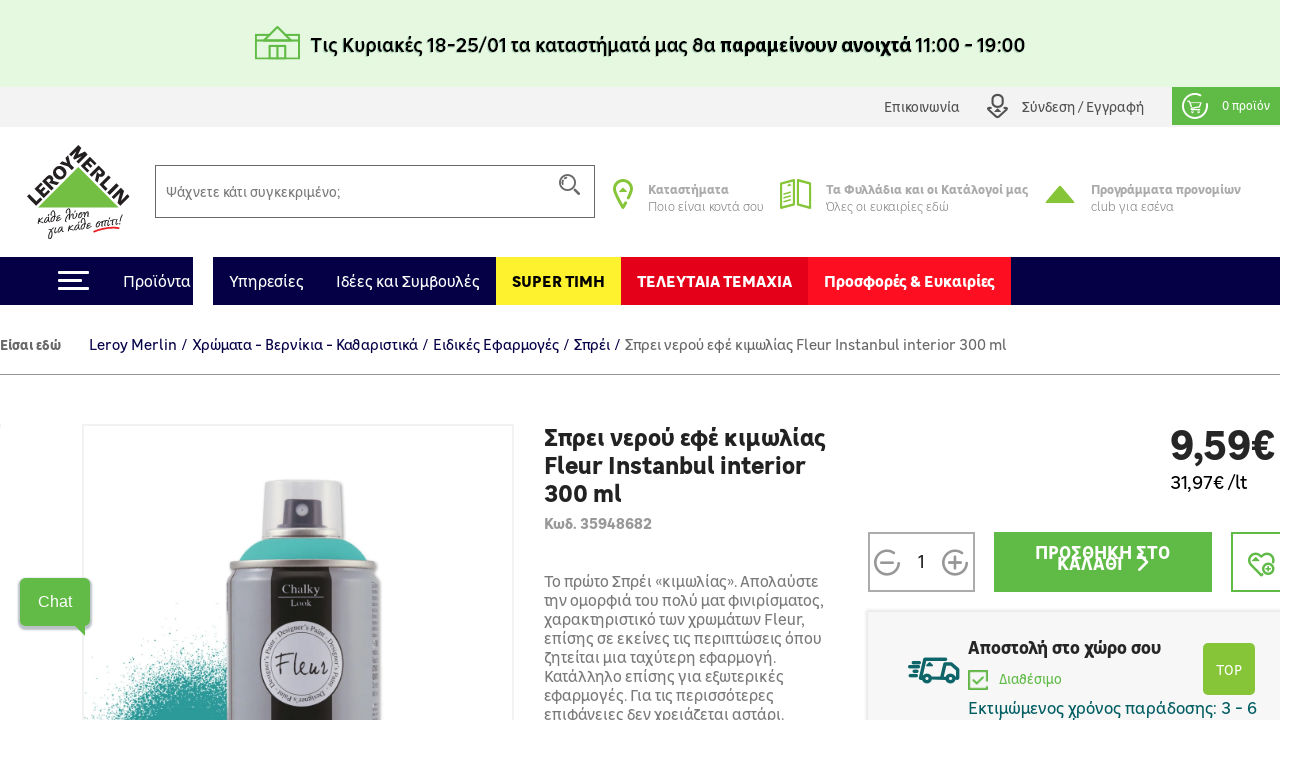

--- FILE ---
content_type: text/html; charset=utf-8
request_url: https://www.leroymerlin.gr/gr/hromata-vernikia-katharistika/eidikes-efarmoges/sprei/hroma-spreu-fleur-turkouaz-300-ml-35948682
body_size: 26419
content:

<!doctype html>
<html lang="el">

  <head>
    
      

  <meta charset="utf-8">


  <meta http-equiv="x-ua-compatible" content="ie=edge">


     <link rel="canonical" href="https://www.leroymerlin.gr/gr/hromata-vernikia-katharistika/eidikes-efarmoges/sprei/hroma-spreu-fleur-turkouaz-300-ml-35948682">
 
  <title>Σπρει νερού εφέ κιμωλίας Fleur Instanbul interior 300 ml</title>
  <meta name="description" content="Το πρώτο Σπρέι «κιμωλίας». Απολαύστε την ομορφιά του πολύ ματ φινιρίσματος, χαρακτηριστικό των χρωμάτων Fleur, επίσης σε εκείνες τις περιπτώσεις όπου ζητείται μια ταχύτερη εφαρμογή. Κατάλληλο επίσης για εξωτερικές εφαρμογές. Για τις περισσότερες επιφάνειες δεν χρειάζεται αστάρι. ΕΞΑΙΡΕΤΙΚΑ ΚΑΛΥΠΤΙΚΟ και με γρήγορη εφαρμογή.">
  <meta name="keywords" content="">
  <meta name="viewport" content="width=device-width, initial-scale=1, maximum-scale=1">
        


  <link rel="icon" type="image/vnd.microsoft.icon" href="/img/favicon.ico?1324977642">
  <link rel="shortcut icon" type="image/x-icon" href="/img/favicon.ico?1324977642">


<meta name="google-site-verification" content="QpBqXKV6UZBXASPERxiJsSLi78qrbom7i36RqNDfeBc">


   

  <link rel="preload" href="https://www.leroymerlin.gr/themes/child_lmgrece/assets/css/bf6e15c27cc9b26dc83ccf4ca4113279.otf" as="font" type="font/otf" crossorigin>
  <link rel="preload" href="https://www.leroymerlin.gr/themes/child_lmgrece/assets/css/f14fdd914f6e1362e7e11cc6c86e729f.ttf" as="font" type="font/ttf" crossorigin>
  <link rel="preload" href="https://www.leroymerlin.gr/themes/child_lmgrece/assets/css/225a321622ad9a02dbc37cceb412319c.otf" as="font" type="font/otf" crossorigin>
  <link rel="preload" href="https://www.leroymerlin.gr/themes/child_lmgrece/assets/css/63689146340b3b95c2953e96acb54a82.otf" as="font" type="font/otf" crossorigin>
  <link rel="preload" href="https://www.leroymerlin.gr/themes/child_lmgrece/assets/css/63689146340b3b95c2953e96acb54a82.otf" as="font" type="font/otf" crossorigin>
  <link rel="preload" href="https://www.leroymerlin.gr/themes/jobariab4/assets/css/webfonts/fa-solid-900.woff2" as="font" type="font/woff2" crossorigin>   


    <link rel="stylesheet" href="https://www.leroymerlin.gr/themes/child_lmgrece/assets/css/bootstrap4/bootstrap.min.css?v=2db0d93f1efcd51abe661ba6f2c0292c" type="text/css" media="all"  >
      <link rel="stylesheet" href="https://www.leroymerlin.gr/themes/jobariab4/assets/css/theme.css?v=97565298dbc73054099dfd995ffda677" type="text/css" media="all"  >
      <link rel="stylesheet" href="https://www.leroymerlin.gr/themes/child_lmgrece/assets/css/slick/slick.min.css?v=bed402824fade0a304409c4b97ce5fdc" type="text/css" media="all"  >
      <link rel="stylesheet" href="https://www.leroymerlin.gr/modules/blockwishlist/blockwishlist.css?v=661e590f8fc3fccaea43dd015b64a19e" type="text/css" media="all"  >
      <link rel="stylesheet" href="https://www.leroymerlin.gr/modules/posstaticfooter/css/jquery.fancybox.css?v=57b752c5cf61fb48ccfb284c494e1141" type="text/css" media="all"  >
      <link rel="stylesheet" href="https://www.leroymerlin.gr/modules/metiselectionconfiguration/views/css/metiselectionconfiguration.css?v=725ed932ba371534ae8fdca57db08b19" type="text/css" media="all"  >
      <link rel="stylesheet" href="https://www.leroymerlin.gr/modules/metiselectionconfiguration/views/css/slick/slick.min.css?v=760d0a97f283d9e81b8a9f5e48f0ed4f" type="text/css" media="all"  >
      <link rel="stylesheet" href="https://www.leroymerlin.gr/modules/metiselectionconfiguration/views/css/slick/slick-theme.min.css?v=13d33e9e3e34c5c6bceabe3292ab5268" type="text/css" media="all"  >
      <link rel="stylesheet" href="https://www.leroymerlin.gr/modules/metiblocklist/views/css/metiblocklist.css?v=1bae0d81df006fd71cdd0122775a718c" type="text/css" media="all"  >
      <link rel="stylesheet" href="https://www.leroymerlin.gr/modules/metihub//views/css/hub_create_customer.css?v=2efcd821b6195efe0e2af041745bbd66" type="text/css" media="all"  >
      <link rel="stylesheet" href="https://www.leroymerlin.gr/modules/metihub//views/css/header.css?v=fb02392bebb2ca15cbea5d4f510ac6ca" type="text/css" media="all"  >
      <link rel="stylesheet" href="https://www.leroymerlin.gr/modules/metitools/views/css/meti_global.css?v=b1ddc60dd778c22da76d518a3a6da7b7" type="text/css" media="all"  >
      <link rel="stylesheet" href="https://www.leroymerlin.gr/modules/metitools/views/css/meti_var.css?v=8e6dd0d25db2c8d9d31338ad96ca20f7" type="text/css" media="all"  >
      <link rel="stylesheet" href="https://www.leroymerlin.gr/modules/paypal/views/css/paypal_fo.css?v=637a1781b653aede8ac19f0c4382f701" type="text/css" media="all"  >
      <link rel="stylesheet" href="https://www.leroymerlin.gr/modules/metimpc/views/css/meti-mpc-tag.css?v=87efaf583fd23b79497e87816c4ed3c8" type="text/css" media="all"  >
      <link rel="stylesheet" href="https://www.leroymerlin.gr/modules/cgiklarna/views/css/klarna_osm.css?v=f46e4ee17733eca1a00535d15c83ce99" type="text/css" media="all"  >
      <link rel="stylesheet" href="https://www.leroymerlin.gr/modules/cgimultimediadocument/lib/video-js.min.css?v=eb476ecba5d27791efae2fd8b822ae42" type="text/css" media="all"  >
      <link rel="stylesheet" href="https://www.leroymerlin.gr/themes/child_lmgrece/modules/meticms/css/metislide.css?v=ffe19ca5c1883504931752aaf05017c6" type="text/css" media="all"  >
      <link rel="stylesheet" href="https://www.leroymerlin.gr/modules/blocktopmenu/css/blocktopmenu.css?v=86abdfa82846f27239cbb200265adbe0" type="text/css" media="all"  >
      <link rel="stylesheet" href="https://www.leroymerlin.gr/modules/blocktopmenu/css/superfish-modified.css?v=5ec1ad57cf017456015a04f781764f6c" type="text/css" media="all"  >
      <link rel="stylesheet" href="https://www.leroymerlin.gr/modules/metiblockcontact/blockcontact.css?v=98fb94eb4edac7d7d159e187882660f3" type="text/css" media="all"  >
      <link rel="stylesheet" href="https://www.leroymerlin.gr/modules/jscomposer/include/smartultimatevcaddons/assets/min-css/override.theme.css?v=237feaed478c992c4d1396019bb20a8b" type="text/css" media="all"  >
      <link rel="stylesheet" href="https://www.leroymerlin.gr/modules/jscomposer/include/smartultimatevcaddons/assets/min-css/animate.min.css?v=1021d3371ed0c2a386822556b9d221cf" type="text/css" media="all"  >
      <link rel="stylesheet" href="https://www.leroymerlin.gr/modules/jscomposer/include/smartultimatevcaddons/assets/min-css/style.min.css?v=48116184a6c8d3f4921178f92dbc547e" type="text/css" media="all"  >
      <link rel="stylesheet" href="https://www.leroymerlin.gr/modules/jscomposer/include/smartultimatevcaddons/assets/min-css/vc-fronteditor.min.css?v=020b50f5ad3132330fd498d7844a3269" type="text/css" media="all"  >
      <link rel="stylesheet" href="https://www.leroymerlin.gr/js/jquery/ui/themes/base/minified/jquery-ui.min.css?v=63d7e5c55b6fd7281051283a160372fc" type="text/css" media="all"  >
      <link rel="stylesheet" href="https://www.leroymerlin.gr/js/jquery/ui/themes/base/minified/jquery-ui.theme.min.css?v=f80118aa7886aeb7b1d4c0529a337451" type="text/css" media="all"  >
      <link rel="stylesheet" href="https://www.leroymerlin.gr/themes/jobariab4/assets/css/custom.css?v=bf8a0a5512d914a68e09e25ba9efe648" type="text/css" media="all"  >
      <link rel="stylesheet" href="https://www.leroymerlin.gr/themes/child_lmgrece/assets/css/lmgrece-theme.css?v=e4a64a8abd72468a538fa8f6280b356b" type="text/css" media="all"  >
      <link rel="stylesheet" href="https://www.leroymerlin.gr/modules/metiaddtocart/views/css/metiaddtocart.css?v=d393e25717ff4f615823c23a08efb28e" type="text/css" media="all"  >
      <link rel="stylesheet" href="https://app.reccodo.com/static/search/css/leroymerlin_reccodo_search.min.css?20250919" type="text/css" media="all"  >
      <link rel="stylesheet" href="https://www.leroymerlin.gr/modules/cgioms/views/css/cgioms.css?v=541f7c3262fd6c0e2cc4599ef4d13206" type="text/css" media="all"  >
  



   

    <script type="text/javascript">
                    var NotifyCheckAlert = "Check alert to get the list at the next step";
                    var NotifyTimerNoActivityText = "Confirm to continue";
                    var NotifyTimerNoActivityTitle = "No activity detected";
                    var NotifyUnknownProduct = "product(s) unknown in cart.";
                    var NotifyUnorderableProduct = "0 product(s) unorderable in cart.";
                    var ajaxsearch = true;
                    var baseDir = "https:\/\/www.leroymerlin.gr\/";
                    var baseUri = "https:\/\/www.leroymerlin.gr\/";
                    var blockTopMenu_url = "https:\/\/www.leroymerlin.gr\/gr\/module\/blocktopmenu\/ajax";
                    var cart_nbr_products_unknown = 0;
                    var cart_nbr_products_unorderable = 0;
                    var catalog_show_sell_price = 0;
                    var cgiOms_url = "https:\/\/www.leroymerlin.gr\/gr\/module\/cgioms\/ajax";
                    var cgiReccodoAppUrl = "https:\/\/app.reccodo.com";
                    var cgiReccodo_url = "https:\/\/www.leroymerlin.gr\/gr\/module\/cgireccodo\/ajax";
                    var cgi_chat_mitel_url_param = "accountid%3DZjgyOGJkNzEtZGQ4OS00ZjAzLWJjMTYtNDQ4NGEzNTZjYWRj%26chatname%3DTGVyb3ktRGVtbw%3D%3D";
                    var contentOnly = true;
                    var currency = {"id":1,"name":"\u0395\u03c5\u03c1\u03ce","iso_code":"EUR","iso_code_num":"978","conversion_rate":"1.000000","deleted":"0","active":"1","sign":"\u20ac","format":"#,##0.00\u00a0\u00a4","blank":1,"decimals":1,"prefix":null,"suffix":null,"id_shop_list":[],"force_id":false,"cldr":{}};
                    var currencyRate = 1;
                    var currentCountry = "GR";
                    var displayList = false;
                    var display_sell_price = 1;
                    var geocodeaddress_translate_confirm = "\u0395\u03a0\u0399\u039b\u039f\u0393\u0397 \u0394\u0399\u0395\u03a5\u0398\u03a5\u039d\u03a3\u0397\u03a3";
                    var geocodeaddress_translate_subtitle = "\u0392\u03b5\u03b2\u03b1\u03b9\u03ce\u03c3\u03bf\u03c5 \u03cc\u03c4\u03b9 \u03b7 \u03b4\u03b9\u03b5\u03cd\u03b8\u03c5\u03bd\u03c3\u03ae \u03c3\u03bf\u03c5 \u03b5\u03af\u03bd\u03b1\u03b9 \u03c3\u03c9\u03c3\u03c4\u03ae";
                    var geocodeaddress_translate_title = "\u0388\u03bb\u03b5\u03b3\u03be\u03b5 \u03c4\u03b7\u03bd \u03b4\u03b9\u03b5\u03cd\u03b8\u03c5\u03bd\u03c3\u03ae \u03c3\u03bf\u03c5";
                    var googleMapGeocodeAddress = "AIzaSyC3fYI276cyOnkCyP0Z0RItD8GcoRPv6Mk";
                    var gtmPriceKeys = ["%unitprice_ati%","%unitprice_tf%","%original_unitprice_ati%","%original_unitprice_tf%","%has_discount%"];
                    var has_addtocart_datalayer = true;
                    var has_productClick_datalayer = true;
                    var has_promotionClick_datalayer = true;
                    var has_removeFromcart_datalayer = true;
                    var highDPI = false;
                    var img_dir = "\/var\/www\/html\/img\/";
                    var img_dir_rel = "\/img\/";
                    var instantsearch = false;
                    var isGuest = false;
                    var isLogged = false;
                    var isMobile = false;
                    var klarna_osm_productpage = "<klarna-placement class=\"klarna-placement\" data-key=\"credit-promotion-badge\" data-locale=\"el-GR\" data-purchase-amount=\"0\"><\/klarna-placement>";
                    var lang_iso = "gr";
                    var launch_popup_on_first_product = 0;
                    var libClose = "Close";
                    var metiAddToCart_url = "https:\/\/www.leroymerlin.gr\/gr\/module\/metiaddtocart\/ajax";
                    var metiCheckoutNotes_url = "https:\/\/www.leroymerlin.gr\/gr\/module\/meticheckoutnotes\/ajax";
                    var metiMpc_ajax_category = true;
                    var metiMpc_ajax_homepage = true;
                    var metiMpc_url = "https:\/\/www.leroymerlin.gr\/gr\/module\/metimpc\/ajax";
                    var metiTranslation_ErrorOccured = "An error occured";
                    var metiTranslation_No = "No";
                    var metiTranslation_NotifyUnknownProduct = "Unknown product";
                    var metiTranslation_NotifyUnknownProducts = "Unknown products";
                    var metiTranslation_Yes = "Yes";
                    var metiTranslations = {"close":"Close","yes":"Yes","no":"No","errorOccured":"An error occured","notifyUnknownProduct":"Unknown product","notifyUnknownProducts":"Unknown products","cancel":"Cancel"};
                    var meti_PCBCeil = "0";
                    var meti_SecFrmHrd = "1";
                    var meticms = {"autoplaySpeed":5000,"autoplay":true};
                    var metigoogletagmanager_url = "https:\/\/www.leroymerlin.gr\/gr\/module\/metigoogletagmanager\/ajax";
                    var metiminicart_loader = "<div class=\"row\">\n    <div class=\"col-12 p-5 text-center\">\n        <img src=\"https:\/\/www.leroymerlin.gr\/img\/\/loader.gif\">\n    <\/div>\n<\/div>";
                    var omsTranslationProductUnavailable = "\u03a0\u03c1\u03ad\u03c0\u03b5\u03b9 \u03bd\u03b1 \u03b1\u03c6\u03b1\u03b9\u03c1\u03ad\u03c3\u03b5\u03b9\u03c2 \u03c4\u03b1 \u03bc\u03b7 \u03b4\u03b9\u03b1\u03b8\u03ad\u03c3\u03b9\u03bc\u03b1 \u03c4\u03b5\u03bc\u03ac\u03c7\u03b9\u03b1 \u03b3\u03b9\u03b1 \u03bd\u03b1 \u03bf\u03bb\u03bf\u03ba\u03bb\u03b7\u03c1\u03ce\u03c3\u03b5\u03b9\u03c2 \u03c4\u03b7\u03bd \u03b1\u03b3\u03bf\u03c1\u03ac \u03c3\u03bf\u03c5";
                    var omsTranslationProductUnavailableClose = "\u039a\u03bb\u03b5\u03af\u03c3\u03b5";
                    var order_show_cession_price = 0;
                    var page_name = "product";
                    var prestashop = {"cart":{"date_delivery":null,"date_pickup":null,"refOrder":null,"comment":null,"name":null,"isReadyForOrder":true,"supply_mode":null,"emptyProducts":true,"products":[],"subtotals":{"products":{"type":"products","label":"\u03a5\u03c0\u03bf\u03c3\u03cd\u03bd\u03bf\u03bb\u03bf","amount":0,"value":"0,00\u20ac"}},"vouchers":{"allowed":1,"added":[]},"discounts":[],"products_count":0,"totals":{"total":{"type":"total","label":"\u03a3\u03cd\u03bd\u03bf\u03bb\u03bf","amount":0,"value":"0,00\u20ac"},"total_including_tax":{"type":"total","label":"\u03a3\u03cd\u03bd\u03bf\u03bb\u03bf (\u03b1\u03bd\u03b5\u03c5 \u03c6\u03cc\u03c1\u03c9\u03bd)","amount":0,"value":"0,00\u20ac"},"total_excluding_tax":{"type":"total","label":"\u03a3\u03cd\u03bd\u03bf\u03bb\u03bf (\u03c7\u03c9\u03c1\u03af\u03c2 \u03a6.\u03a0.\u0391.)","amount":0,"value":"0,00\u20ac"},"volume":{"type":"total","label":"Volume","amount":0,"total_amount":"0 m\u00b3","value":"0m&sup3;"},"display_total":{"type":"total","label":"\u03a3\u03cd\u03bd\u03bf\u03bb\u03bf","amount":0,"value":"0,00\u20ac"}},"minimalPurchaseRequired":""},"currency":{"name":"\u0395\u03c5\u03c1\u03ce","iso_code":"EUR","iso_code_num":"978","sign":"\u20ac"},"customer":{"lastname":null,"firstname":null,"email":null,"birthday":null,"newsletter":null,"newsletter_date_add":null,"optin":null,"website":null,"company":null,"siret":null,"ape":null,"is_logged":false,"gender":{"type":null,"name":null},"addresses":[]},"language":{"name":"\u03b5\u03bb\u03bb\u03b7\u03bd\u03b9\u03ba\u03ac (Greek)","iso_code":"gr","locale":"el-GR","language_code":"el","is_rtl":"0","date_format_lite":"Y-m-d","date_format_full":"Y-m-d H:i:s","id":3},"page":{"title":"","canonical":null,"meta":{"title":"\u03a3\u03c0\u03c1\u03b5\u03b9 \u03bd\u03b5\u03c1\u03bf\u03cd \u03b5\u03c6\u03ad \u03ba\u03b9\u03bc\u03c9\u03bb\u03af\u03b1\u03c2 Fleur Instanbul interior 300 ml","description":"\u03a4\u03bf \u03c0\u03c1\u03ce\u03c4\u03bf \u03a3\u03c0\u03c1\u03ad\u03b9 \u00ab\u03ba\u03b9\u03bc\u03c9\u03bb\u03af\u03b1\u03c2\u00bb. \u0391\u03c0\u03bf\u03bb\u03b1\u03cd\u03c3\u03c4\u03b5 \u03c4\u03b7\u03bd \u03bf\u03bc\u03bf\u03c1\u03c6\u03b9\u03ac \u03c4\u03bf\u03c5 \u03c0\u03bf\u03bb\u03cd \u03bc\u03b1\u03c4 \u03c6\u03b9\u03bd\u03b9\u03c1\u03af\u03c3\u03bc\u03b1\u03c4\u03bf\u03c2, \u03c7\u03b1\u03c1\u03b1\u03ba\u03c4\u03b7\u03c1\u03b9\u03c3\u03c4\u03b9\u03ba\u03cc \u03c4\u03c9\u03bd \u03c7\u03c1\u03c9\u03bc\u03ac\u03c4\u03c9\u03bd Fleur, \u03b5\u03c0\u03af\u03c3\u03b7\u03c2 \u03c3\u03b5 \u03b5\u03ba\u03b5\u03af\u03bd\u03b5\u03c2 \u03c4\u03b9\u03c2 \u03c0\u03b5\u03c1\u03b9\u03c0\u03c4\u03ce\u03c3\u03b5\u03b9\u03c2 \u03cc\u03c0\u03bf\u03c5 \u03b6\u03b7\u03c4\u03b5\u03af\u03c4\u03b1\u03b9 \u03bc\u03b9\u03b1 \u03c4\u03b1\u03c7\u03cd\u03c4\u03b5\u03c1\u03b7 \u03b5\u03c6\u03b1\u03c1\u03bc\u03bf\u03b3\u03ae. \u039a\u03b1\u03c4\u03ac\u03bb\u03bb\u03b7\u03bb\u03bf \u03b5\u03c0\u03af\u03c3\u03b7\u03c2 \u03b3\u03b9\u03b1 \u03b5\u03be\u03c9\u03c4\u03b5\u03c1\u03b9\u03ba\u03ad\u03c2 \u03b5\u03c6\u03b1\u03c1\u03bc\u03bf\u03b3\u03ad\u03c2. \u0393\u03b9\u03b1 \u03c4\u03b9\u03c2 \u03c0\u03b5\u03c1\u03b9\u03c3\u03c3\u03cc\u03c4\u03b5\u03c1\u03b5\u03c2 \u03b5\u03c0\u03b9\u03c6\u03ac\u03bd\u03b5\u03b9\u03b5\u03c2 \u03b4\u03b5\u03bd \u03c7\u03c1\u03b5\u03b9\u03ac\u03b6\u03b5\u03c4\u03b1\u03b9 \u03b1\u03c3\u03c4\u03ac\u03c1\u03b9. \u0395\u039e\u0391\u0399\u03a1\u0395\u03a4\u0399\u039a\u0391 \u039a\u0391\u039b\u03a5\u03a0\u03a4\u0399\u039a\u039f \u03ba\u03b1\u03b9 \u03bc\u03b5 \u03b3\u03c1\u03ae\u03b3\u03bf\u03c1\u03b7 \u03b5\u03c6\u03b1\u03c1\u03bc\u03bf\u03b3\u03ae.","keywords":"","robots":"index"},"page_name":"product","body_classes":{"lang-gr":true,"lang-rtl":false,"country-GR":true,"currency-EUR":true,"layout-full-width":true,"page-product":true,"tax-display-enabled":true,"product-id-1197":true,"product-\u03a3\u03c0\u03c1\u03b5\u03b9 \u03bd\u03b5\u03c1\u03bf\u03cd \u03b5\u03c6\u03ad \u03ba\u03b9\u03bc\u03c9\u03bb\u03af\u03b1\u03c2 Fleur Instanbul interior 300 ml":true,"product-id-category-9619":true,"product-id-manufacturer-503":true,"product-id-supplier-0":true,"product-available-for-order":true},"admin_notifications":[]},"shop":{"name":"Leroy Merlin","logo":"\/img\/logo.svg","stores_icon":"\/img\/logo_stores.gif","favicon":"\/img\/favicon.ico"},"urls":{"base_url":"https:\/\/www.leroymerlin.gr\/","current_url":"https:\/\/www.leroymerlin.gr\/gr\/hromata-vernikia-katharistika\/eidikes-efarmoges\/sprei\/hroma-spreu-fleur-turkouaz-300-ml-35948682","shop_domain_url":"https:\/\/www.leroymerlin.gr","img_ps_url":"https:\/\/www.leroymerlin.gr\/img\/","img_cat_url":"https:\/\/www.leroymerlin.gr\/img\/c\/","img_lang_url":"https:\/\/www.leroymerlin.gr\/img\/l\/","img_prod_url":"https:\/\/www.leroymerlin.gr\/img\/p\/","img_manu_url":"https:\/\/www.leroymerlin.gr\/img\/m\/","img_sup_url":"https:\/\/www.leroymerlin.gr\/img\/su\/","img_ship_url":"https:\/\/www.leroymerlin.gr\/img\/s\/","img_store_url":"https:\/\/www.leroymerlin.gr\/img\/st\/","img_col_url":"https:\/\/www.leroymerlin.gr\/img\/co\/","img_url":"https:\/\/www.leroymerlin.gr\/themes\/child_lmgrece\/assets\/img\/","css_url":"https:\/\/www.leroymerlin.gr\/themes\/child_lmgrece\/assets\/css\/","js_url":"https:\/\/www.leroymerlin.gr\/themes\/child_lmgrece\/assets\/js\/","pic_url":"https:\/\/www.leroymerlin.gr\/upload\/","pages":{"address":"https:\/\/www.leroymerlin.gr\/gr\/address","addresses":"https:\/\/www.leroymerlin.gr\/gr\/addresses","authentication":"https:\/\/www.leroymerlin.gr\/gr\/login","cart":"https:\/\/www.leroymerlin.gr\/gr\/cart","category":"https:\/\/www.leroymerlin.gr\/gr\/index.php?controller=category","cms":"https:\/\/www.leroymerlin.gr\/gr\/index.php?controller=cms","contact":"https:\/\/www.leroymerlin.gr\/gr\/epikoinoniste-mazi-mas","discount":"https:\/\/www.leroymerlin.gr\/gr\/discount","guest_tracking":"https:\/\/www.leroymerlin.gr\/gr\/guest-tracking","history":"https:\/\/www.leroymerlin.gr\/gr\/order-history","identity":"https:\/\/www.leroymerlin.gr\/gr\/identity","index":"https:\/\/www.leroymerlin.gr\/gr\/","my_account":"https:\/\/www.leroymerlin.gr\/gr\/my-account","order_confirmation":"https:\/\/www.leroymerlin.gr\/gr\/order-confirmation","order_detail":"https:\/\/www.leroymerlin.gr\/gr\/index.php?controller=order-detail","order_follow":"https:\/\/www.leroymerlin.gr\/gr\/order-follow","order":"https:\/\/www.leroymerlin.gr\/gr\/order","order_return":"https:\/\/www.leroymerlin.gr\/gr\/index.php?controller=order-return","order_slip":"https:\/\/www.leroymerlin.gr\/gr\/credit-slip","pagenotfound":"https:\/\/www.leroymerlin.gr\/gr\/page-not-found","password":"https:\/\/www.leroymerlin.gr\/gr\/password-recovery","pdf_invoice":"https:\/\/www.leroymerlin.gr\/gr\/index.php?controller=pdf-invoice","pdf_order_return":"https:\/\/www.leroymerlin.gr\/gr\/index.php?controller=pdf-order-return","pdf_order_slip":"https:\/\/www.leroymerlin.gr\/gr\/index.php?controller=pdf-order-slip","prices_drop":"https:\/\/www.leroymerlin.gr\/gr\/prices-drop","product":"https:\/\/www.leroymerlin.gr\/gr\/index.php?controller=product","search":"https:\/\/www.leroymerlin.gr\/gr\/search","sitemap":"https:\/\/www.leroymerlin.gr\/gr\/sitemap","stores":"https:\/\/www.leroymerlin.gr\/gr\/stores","supplier":"https:\/\/www.leroymerlin.gr\/gr\/supplier","register":"https:\/\/www.leroymerlin.gr\/gr\/login?create_account=1","order_login":"https:\/\/www.leroymerlin.gr\/gr\/order?login=1"},"alternative_langs":{"en-us":"https:\/\/www.leroymerlin.gr\/en\/index.php?controller=product&product_rewrite=hroma-spreu-fleur-turkouaz-300-ml-35948682","el":"https:\/\/www.leroymerlin.gr\/gr\/index.php?controller=product&product_rewrite=hroma-spreu-fleur-turkouaz-300-ml-35948682"},"theme_assets":"\/themes\/child_lmgrece\/assets\/","actions":{"logout":"https:\/\/www.leroymerlin.gr\/gr\/?mylogout="},"no_picture_image":{"bySize":{"side_default":{"url":"https:\/\/www.leroymerlin.gr\/img\/p\/gr-default-side_default.jpg","width":70,"height":70},"small_default":{"url":"https:\/\/www.leroymerlin.gr\/img\/p\/gr-default-small_default.jpg","width":84,"height":84},"cart_default":{"url":"https:\/\/www.leroymerlin.gr\/img\/p\/gr-default-cart_default.jpg","width":125,"height":125},"home_default":{"url":"https:\/\/www.leroymerlin.gr\/img\/p\/gr-default-home_default.jpg","width":300,"height":300},"medium_default":{"url":"https:\/\/www.leroymerlin.gr\/img\/p\/gr-default-medium_default.jpg","width":321,"height":321},"large_default":{"url":"https:\/\/www.leroymerlin.gr\/img\/p\/gr-default-large_default.jpg","width":1080,"height":1080}},"small":{"url":"https:\/\/www.leroymerlin.gr\/img\/p\/gr-default-side_default.jpg","width":70,"height":70},"medium":{"url":"https:\/\/www.leroymerlin.gr\/img\/p\/gr-default-home_default.jpg","width":300,"height":300},"large":{"url":"https:\/\/www.leroymerlin.gr\/img\/p\/gr-default-large_default.jpg","width":1080,"height":1080},"legend":""}},"configuration":{"display_taxes_label":true,"is_catalog":false,"show_prices":true,"opt_in":{"partner":false},"quantity_discount":{"type":"discount","label":"\u0388\u03ba\u03c0\u03c4\u03c9\u03c3\u03b7"},"voucher_enabled":1,"return_enabled":0},"field_required":{"optin":"\u03a4\u03bf \u03c0\u03b5\u03b4\u03af\u03bf optin \u03b5\u03af\u03bd\u03b1\u03b9 \u03c5\u03c0\u03bf\u03c7\u03c1\u03b5\u03c9\u03c4\u03b9\u03ba\u03cc."},"breadcrumb":{"links":[{"title":"Leroy Merlin","url":"https:\/\/www.leroymerlin.gr\/gr\/"},{"title":"\u03a7\u03c1\u03ce\u03bc\u03b1\u03c4\u03b1 - \u0392\u03b5\u03c1\u03bd\u03af\u03ba\u03b9\u03b1 - \u039a\u03b1\u03b8\u03b1\u03c1\u03b9\u03c3\u03c4\u03b9\u03ba\u03ac","url":"https:\/\/www.leroymerlin.gr\/gr\/hromata-vernikia-katharistika\/"},{"title":"\u0395\u03b9\u03b4\u03b9\u03ba\u03ad\u03c2 \u0395\u03c6\u03b1\u03c1\u03bc\u03bf\u03b3\u03ad\u03c2","url":"https:\/\/www.leroymerlin.gr\/gr\/hromata-vernikia-katharistika\/eidikes-efarmoges\/"},{"title":"\u03a3\u03c0\u03c1\u03ad\u03b9","url":"https:\/\/www.leroymerlin.gr\/gr\/hromata-vernikia-katharistika\/eidikes-efarmoges\/sprei\/"},{"title":"\u03a3\u03c0\u03c1\u03b5\u03b9 \u03bd\u03b5\u03c1\u03bf\u03cd \u03b5\u03c6\u03ad \u03ba\u03b9\u03bc\u03c9\u03bb\u03af\u03b1\u03c2 Fleur Instanbul interior 300 ml","url":"https:\/\/www.leroymerlin.gr\/gr\/hromata-vernikia-katharistika\/eidikes-efarmoges\/sprei\/hroma-spreu-fleur-turkouaz-300-ml-35948682"}],"count":5},"link":{"protocol_link":"https:\/\/","protocol_content":"https:\/\/"},"time":1768708932,"static_token":"0d930fd85d37331fd854bfc4a6619f54","token":"70ec3a45654c37c093174719452e6647"};
                    var priceDisplayMethod = 0;
                    var ps_mode_dev = false;
                    var ps_shoppingcartTranslationSuccess = "Product added in your cart";
                    var quickView = false;
                    var recalcul_pcb = 0;
                    var reccodo_enable = true;
                    var roundMode = 2;
                    var static_token = "0d930fd85d37331fd854bfc4a6619f54";
                    var str_lang_error = "Error";
                    var str_lang_success = "Success";
                    var token = "ab542b2d33eb2dfe735f4d7d54a8ff88";
                    var tr_missing_fields = "\u03a5\u03c0\u03bf\u03c7\u03c1\u03b5\u03c9\u03c4\u03b9\u03ba\u03cc \u03c0\u03b5\u03b4\u03af\u03bf :";
                    var use_kg_input = false;
                    var usingSecureMode = true;
                    var varnishEsiToAjax = 1;
            </script>

            <script type="text/javascript" src="https://www.leroymerlin.gr/js/jquery/jquery-1.11.0.min.js?v=5dec1fbc6cc08694105ceb818b88896f" ></script>
            <script type="text/javascript">
    var gtmProductsDisplayed = [];

    var gtmProductsClicked = [];
    var gtmProductClickEvent = `window.dataLayer = window.dataLayer || [];window.dataLayer.push({ ecommerce: null});window.dataLayer.push({     "event": "select_item",    "ecommerce": {      "currency": "EUR",   "items": [%product_clicked%]     }  });window.dataLayer = window.dataLayer || [];window.dataLayer.push({ ecommerce: null});window.dataLayer.push({       "event": "productClick",    "ecommerce": {      "click": {"actionField": {"list" : "//" },        "products": [%product_clicked%]       }     }  });`;

    var gtmPromotionsClicked = {"\u03a3\u03b5 \u03b5\u03c0\u03b9\u03bb\u03b5\u03b3\u03bc\u03ad\u03bd\u03b1 \u03ad\u03c0\u03b9\u03c0\u03bb\u03b1 \u03bc\u03c0\u03ac\u03bd\u03b9\u03bf\u03c5 \u0388\u03c9\u03c2 -25%":{"promotion_id":"\u03a3\u03b5 \u03b5\u03c0\u03b9\u03bb\u03b5\u03b3\u03bc\u03ad\u03bd\u03b1 \u03ad\u03c0\u03b9\u03c0\u03bb\u03b1 \u03bc\u03c0\u03ac\u03bd\u03b9\u03bf\u03c5 \u0388\u03c9\u03c2 -25%","promotion_name":"\u03a3\u03b5 \u03b5\u03c0\u03b9\u03bb\u03b5\u03b3\u03bc\u03ad\u03bd\u03b1 \u03ad\u03c0\u03b9\u03c0\u03bb\u03b1 \u03bc\u03c0\u03ac\u03bd\u03b9\u03bf\u03c5","creative_name":"displayCategoryListHeader-CAT-9663","creative_slot":"1"},"\u038c\u03bb\u03b1 \u03c4\u03b1 \u03ba\u03bf\u03bd\u03b9\u03ac\u03bc\u03b1\u03c4\u03b1 \u03ac\u03bd\u03c9 \u03c4\u03c9\u03bd 20kg -10%":{"promotion_id":"\u038c\u03bb\u03b1 \u03c4\u03b1 \u03ba\u03bf\u03bd\u03b9\u03ac\u03bc\u03b1\u03c4\u03b1 \u03ac\u03bd\u03c9 \u03c4\u03c9\u03bd 20kg -10%","promotion_name":"\u038c\u03bb\u03b1 \u03c4\u03b1 \u03ba\u03bf\u03bd\u03b9\u03ac\u03bc\u03b1\u03c4\u03b1 \u03ac\u03bd\u03c9 \u03c4\u03c9\u03bd 20kg","creative_name":"displayCategoryListHeader","creative_slot":"1"}};
    var gtmPromotionClickEvent = `window.dataLayer = window.dataLayer || [];window.dataLayer.push({ ecommerce: null});window.dataLayer.push({       "event": "select_promotion",    "ecommerce": {"currency": "EUR",        "items": [%promotion_clicked%]       }     });`;

    var gtmPage = 'product';
    var gtmAjaxData = {"from-xhr":true,"beadcrumb":{"links":[{"title":"Leroy Merlin","url":"https:\/\/www.leroymerlin.gr\/gr\/"},{"title":"\u03a7\u03c1\u03ce\u03bc\u03b1\u03c4\u03b1 - \u0392\u03b5\u03c1\u03bd\u03af\u03ba\u03b9\u03b1 - \u039a\u03b1\u03b8\u03b1\u03c1\u03b9\u03c3\u03c4\u03b9\u03ba\u03ac","url":"https:\/\/www.leroymerlin.gr\/gr\/hromata-vernikia-katharistika\/"},{"title":"\u0395\u03b9\u03b4\u03b9\u03ba\u03ad\u03c2 \u0395\u03c6\u03b1\u03c1\u03bc\u03bf\u03b3\u03ad\u03c2","url":"https:\/\/www.leroymerlin.gr\/gr\/hromata-vernikia-katharistika\/eidikes-efarmoges\/"},{"title":"\u03a3\u03c0\u03c1\u03ad\u03b9","url":"https:\/\/www.leroymerlin.gr\/gr\/hromata-vernikia-katharistika\/eidikes-efarmoges\/sprei\/"},{"title":"\u03a3\u03c0\u03c1\u03b5\u03b9 \u03bd\u03b5\u03c1\u03bf\u03cd \u03b5\u03c6\u03ad \u03ba\u03b9\u03bc\u03c9\u03bb\u03af\u03b1\u03c2 Fleur Instanbul interior 300 ml","url":"https:\/\/www.leroymerlin.gr\/gr\/hromata-vernikia-katharistika\/eidikes-efarmoges\/sprei\/hroma-spreu-fleur-turkouaz-300-ml-35948682"}]},"id_product":1197,"reference_product":"35948682"};

    
        (function() {
            if (gtmProductsDisplayed) {
                // Get sessionStorage product
                var sessionProductsDiplayed = JSON.parse(sessionStorage.getItem('productsDiplayed'));
                if (!sessionProductsDiplayed) sessionProductsDiplayed = {title: "", url: ""};

                // edit url and title
                Object.keys(gtmProductsDisplayed).forEach(key => {
                    sessionProductsDiplayed[key] = {
                        "title": gtmPage == "index" ? "homepage" : document.title,
                        "url": document.location.href
                    };
                });

                // set sessionStorage
                sessionStorage.setItem('productsDiplayed', JSON.stringify(sessionProductsDiplayed));
            }
        })()
    
</script>
  
  
          <script type="application/ld+json">
    {"@context":"http://schema.org/","@type":"Product","name":"Σπρει νερού εφέ κιμωλίας Fleur Instanbul interior 300 ml","description":"Το πρώτο Σπρέι «κιμωλίας». Απολαύστε την ομορφιά του πολύ ματ φινιρίσματος, χαρακτηριστικό των χρωμάτων Fleur, επίσης σε εκείνες τις περιπτώσεις όπου ζητείται μια ταχύτερη εφαρμογή. Κατάλληλο επίσης για εξωτερικές εφαρμογές. Για τις περισσότερες επιφάνειες δεν χρειάζεται αστάρι. ΕΞΑΙΡΕΤΙΚΑ ΚΑΛΥΠΤΙΚΟ και με γρήγορη εφαρμογή.","sku":"35948682","url":"https://www.leroymerlin.gr/gr/hromata-vernikia-katharistika/eidikes-efarmoges/sprei/hroma-spreu-fleur-turkouaz-300-ml-35948682","category":"Σπρέι","image":[{"@type":"ImageObject","url":"https://media.adeo.com/media/1520861/format/jpg?width=1080&canvas=1080%2C1080","name":"Σπρει νερού εφέ κιμωλίας Fleur Instanbul interior 300 ml","width":1080,"height":1080},{"@type":"ImageObject","url":"https://media.adeo.com/media/716552/format/jpg?width=1080&canvas=1080%2C1080","name":"Σπρει νερού εφέ κιμωλίας Fleur Instanbul interior 300 ml","width":1080,"height":1080},{"@type":"ImageObject","url":"https://media.adeo.com/media/789108/format/jpg?width=1080&canvas=1080%2C1080","name":"Σπρει νερού εφέ κιμωλίας Fleur Instanbul interior 300 ml","width":1080,"height":1080}],"brand":{"@type":"Brand","name":"Fleur"},"offers":{"price":"9.59","priceCurrency":"EUR","availability":"http://schema.org/InStock","itemCondition":"http://schema.org/NewCondition","gtin13":"8030055638660","url":"https://www.leroymerlin.gr/gr/hromata-vernikia-katharistika/eidikes-efarmoges/sprei/hroma-spreu-fleur-turkouaz-300-ml-35948682"}}
    </script>

  


    <script>
    var gtmId = 'GTM-N2KKPG';
  </script>


  <script>
    window.addEventListener('load', function(){
        (function(w,d,s,l,i){w[l]=w[l]||[];w[l].push({'gtm.start':
          new Date().getTime(),event:'gtm.js'});var f=d.getElementsByTagName(s)[0],
          j=d.createElement(s),dl=l!='dataLayer'?'&l='+l:'';j.async=true;j.src=
          'https://www.googletagmanager.com/gtm.js?id='+i+dl;f.parentNode.insertBefore(j,f);
        })(window,document,'script','dataLayer', gtmId);
    })
  </script>


<script async
                        data-environment="production"
                        src="https://osm.klarnaservices.com/lib.js"
                        data-client-id="d7584e15-ac8b-5426-9f91-7fa6551144c4"
                        async defer></script><script type="text/javascript">var SdsJsOnLoadActions = [];window.onload=function(){ $.each(SdsJsOnLoadActions, function(k, func){ func.call(); }); };</script>



              <meta name="facebook-domain-verification" content="w00nowvsn0p7n24urkyikxwr1tgbli" />
      
      <meta name="robots" content="index, archive" /> 
    
     <meta property="og:type" content="product">
     <meta property="og:url" content="https://www.leroymerlin.gr/gr/hromata-vernikia-katharistika/eidikes-efarmoges/sprei/hroma-spreu-fleur-turkouaz-300-ml-35948682">
     <meta property="og:title" content="Σπρει νερού εφέ κιμωλίας Fleur Instanbul interior 300 ml">
     <meta property="og:site_name" content="Leroy Merlin">
     <meta property="og:description" content="Το πρώτο Σπρέι «κιμωλίας». Απολαύστε την ομορφιά του πολύ ματ φινιρίσματος, χαρακτηριστικό των χρωμάτων Fleur, επίσης σε εκείνες τις περιπτώσεις όπου ζητείται μια ταχύτερη εφαρμογή. Κατάλληλο επίσης για εξωτερικές εφαρμογές. Για τις περισσότερες επιφάνειες δεν χρειάζεται αστάρι. ΕΞΑΙΡΕΤΙΚΑ ΚΑΛΥΠΤΙΚΟ και με γρήγορη εφαρμογή.">
     <meta property="og:image" content="https://media.adeo.com/media/1520861/format/jpg?width=1080&amp;canvas=1080%2C1080">
      
      
  </head>

  <body id="product" class="lang-gr country-gr currency-eur layout-full-width page-product tax-display-enabled product-id-1197 product-fleur-instanbul-interior-300-ml product-id-category-9619 product-id-manufacturer-503 product-id-supplier-0 product-available-for-order">
  
    
              <script type="text/javascript">
        window.addEventListener('load', function(){
            $('#footer nav.links .title').on('click', function(){
                $(this).hasClass('collapsed') ?
                    $(this).find('i')
                        .removeClass('fa-plus')
                        .addClass('fa-minus') :
                    $(this).find('i')
                        .removeClass('fa-minus')
                        .addClass('fa-plus');
            })
        });
    </script>
  <noscript><iframe src="https://www.googletagmanager.com/ns.html?id=GTM-N2KKPG"
height="0" width="0" style="display:none;visibility:hidden"></iframe></noscript>
 
    <div id="cgi_scibyl_cart_ajax" data-esi-url="https://www.leroymerlin.gr/gr/module/cgireccodo/ajax?is_esi=1&amp;action=displayAfterBodyOpeningTag&type=product&id=35948682"></div>

    
    
    <div class="pageLoader">
        <span class="pageLoaderLine"></span>
    </div>

      
              

      <header id="header">
        
          
  <nav class="header-nav" style="padding: 0;">
  
        <div class="row">
        <div class="col-12 text-center py-2" style="background-color: #c91e26;">
        <span style="color: #fff;">
            <img alt="" src="/img/cms/Fases/2026/fasa-panw (4).jpg" />
        </span>
        </div>
    </div>


    <div class="container-fluid wrapper p-0">
                
                <div class="d-flex justify-content-end">
            <div class="nav-element-block">
    <a href="https://www.leroymerlin.gr/gr/epikoinoniste-mazi-mas" class="d-flex align-items-center" title="Contact us">Επικοινωνία </a>
</div><div style="opacity: 0;" id="ps_customersignin_ajax" data-esi-url="https://www.leroymerlin.gr/gr/module/ps_customersignin/ajax?is_esi=1" class="nav-element-block user-info-block dropdown js-dropdown">
    <a class="d-flex align-items-center" href="#">
        <i class="icon-Login"></i>
        <span class="d-none d-md-block user-text current">Σύνδεση / Εγγραφή</span>
    </a>
</div>
<script>
window.addEventListener('DOMContentLoaded', function() {
    let esi_url = $('#ps_customersignin_ajax').attr('data-esi-url');
    $.post({
        url: esi_url,
        success: function(data) {
            $('#ps_customersignin_ajax').replaceWith(data);
        },
        error: function(res, status, error) {
            console.log(res);
            console.log(status);
            console.log(error);
        },
    });
});
</script><div style="opacity: 0;" id="ps_shoppingcart_ajax" data-esi-url="https://www.leroymerlin.gr/gr/module/ps_shoppingcart/ajax?is_esi=1" class="pr-0 nav-element-block">
    <div class="blockcart cart-preview" data-refresh-url="#" data-cartitems="">
        <a rel="nofollow" href="#" class="d-flex align-items-center">
            <i class="icon-cart"></i>
            <span>0 προϊόν</span>
        </a>
    </div>
</div>
<script>
window.addEventListener('DOMContentLoaded', function() {
    let esi_url = $('#ps_shoppingcart_ajax').attr('data-esi-url');
    $.post({
        url: esi_url,
        success: function(data) {
            $('#ps_shoppingcart_ajax').replaceWith(data);
        },
        error: function(res, status, error) {
            console.log(res);
            console.log(status);
            console.log(error);
        },
    });
});
</script>

        </div>
    </div>
  </nav>



  <div id="header-content" class="header-top d-flex flex-row justify-content-between flex-wrap pt-2">
      <div class="p-0 d-lg-none d-flex align-items-end burger-hidden order-sm-1">
        <div class="burger-container js-burger-container js-burger-container-icon">
          <div class="burger-icon">
            <i class="burger"></i>
          </div>
        </div>
      </div>

      <a href="https://www.leroymerlin.gr/" class="header-logo order-lg-1 order-sm-2">
        <img class="logo img-responsive" src="/img/logo.svg" alt="Leroy Merlin">
      </a>

      <div class="col-right order-lg-3 order-sm-3">
        <div class="block-link-mobile pt-2 mr-2 ml-1">
          <div class="mx-1 pt-md-1 h-100 text-center d-flex flex-column flex-xl-row justify-content-center align-items-center">
            <a href="https://www.leroymerlin.gr/gr/club/">
              <i class="lm-icon icon-ClubIcon pb-2"></i>
            </a>
            <div class="">
              <p class="d-none d-md-block mb-0 title text-xl-left"><a href="https://www.leroymerlin.gr/gr/club/">Προγράμματα προνομίων</a></p>
              <p class="d-none d-xl-block mb-lg-0 description text-xl-left">club για εσένα</p>
            </div>
          </div>
        </div>
        <div class="block-link-mobile pt-2 mx-1">
          <div class="mx-1 pt-md-1 h-100 text-center d-flex flex-column flex-xl-row justify-content-center align-items-center">
            <a href="https://www.leroymerlin.gr/gr/landing-page/fulladia/">
              <i class="lm-icon icon-Leaflets pb-2"></i>
            </a>
            <div class="">
              <p class="d-none d-md-block mb-0 title text-xl-left"><a href="https://www.leroymerlin.gr/gr/landing-page/fulladia/">Τα Φυλλάδια και οι Κατάλογοί μας</a></p>
              <p class="d-none d-xl-block mb-lg-0 description text-xl-left">Όλες οι ευκαιρίες εδώ</p>
            </div>
          </div>
        </div>
        <div class="block-link-mobile pt-2 mx-1">
          <div class="mx-1 pt-md-1 h-100 text-center d-flex flex-column flex-xl-row justify-content-center align-items-center">
            <a href="https://www.leroymerlin.gr/gr/stores">
              <i class="lm-icon icon-Store pb-2"></i>
            </a>
            <div class="">
              <p class="d-none d-md-block mb-0 title text-xl-left"><a href="https://www.leroymerlin.gr/gr/stores">Καταστήματα</a></p>
              <p class="d-none d-xl-block mb-lg-0 description text-xl-left">Ποιο είναι κοντά σου</p>
            </div>
          </div>
        </div>
      </div>

      
      <script type="text/javascript">
var wishlistProductsIds='';
var baseDir ='https://www.leroymerlin.gr/';
var static_token='0d930fd85d37331fd854bfc4a6619f54';
var isLogged ='0';
var mywishlist_url='https://www.leroymerlin.gr/gr/module/blockwishlist/mywishlist';
	var isLoggedWishlist=false;
</script>
<!-- <div class="wishtlist_Top">
<a class="wishtlist_top" href="https://www.leroymerlin.gr/gr/module/blockwishlist/mywishlist">
    <i class="fa fa-heart"></i>
    <span class="cart-wishlist-number">0</span>
</a>
</div> --><div id="meti_search_widget" class="offset-lg-0 col-md-10 col-12 search-widget p-0 searchBar order-lg-2 order-sm-4"
    data-search-controller-url="//www.leroymerlin.gr/gr/search"
    data-search-cms-controller-url="https://www.leroymerlin.gr/gr/module/metisearchbar/search">
	<form method="get" action="//www.leroymerlin.gr/gr/search">
        <div class="row inputWrapper align-middle pr-0 pl-0 mr-0 ml-0">
            <div class="pr-0 pl-0 w-100">
                <input 
                    type="text" 
                    name="s" 
                    value="" 
                    pattern=".{3,}" 
                    title="Τουλάχιστον 3 χαρακτήρες" 
                    placeholder="Ψάχνετε κάτι συγκεκριμένο;"
                    data-sbl-lang="el" 
                    class="sbl-search-input">
            </div>

            <input type="hidden" name="domain" value="0">
                        

            <div class="submitButton pr-0"><input type="submit" value="Submit"><i class="icon-Search"></i></div>
        </div>
	</form>
</div>

  </div>
  
  <div id="reccodo-searchbar-ajax" data-esi-url="https://www.leroymerlin.gr/gr/module/cgireccodo/ajax?is_esi=1&amp;action=searchbar"></div>

  <div class="header-bottom mb-0 d-none d-lg-block w-100 order-lg-4 order-sm-5" data-collapse-accordeon-min-width="1024">
    <div class="container-fluid p-0 wrapper">
      <div class="row m-0">
            <div id="nav-container-menu" class="nav-container col-12 col-lg-4 col-xl-2 px-0">
        <div id="nav-container-cat" class="js-burger-container-icon parent-collapse collapsed nav-inner pl-lg-5 d-lg-flex align-items-center" data-toggle="collapse" data-target="#container-category-tree" aria-expanded="false" aria-controls="container-category-tree">
            <div class="burger-container d-none d-lg-block">
                <div class="burger-icon">
                    <i class="burger"></i>
                </div>
              </div>
            <span class="">Προϊόντα</span>
        </div>
        <div id="container-category-tree" class="collapse col-12 px-0 js-megamenu-ajax" data-url="https://www.leroymerlin.gr/gr/module/posmegamenu/ajax">
            <div id="navbar-inner" class="">
                <div id="cat-menu-level-0-container" class="text-left py-1">
                                            <div class="cat-menu-level-1 container-category-9524   js-load-children" 
                        data-id-category="9524"
                        data-depth="2">
                            <a href="https://www.leroymerlin.gr/gr/thermansi/"><span>Θέρμανση</span></a>
                                                            <i class="collapse-level-1 collapsed" data-toggle="collapse" data-target="#container-category-tree-9524"></i>
                                                    </div>
                                                    <div id="container-category-tree-9524" class="cat-menu-level-1-container pb-4 collapse opacity-on-collapse" 
                            style="z-index: 9524;"
                            data-parent="#cat-menu-level-0-container"
                            aria-labelledby="container-category-tree-9524">
                                
                                <div class="category-container-level-2">
                                    <div id="cat-menu-parent-9524" class="js-subcategory-holder cat-menu-level-1-holder w-100">
                                        <div class="col-12 p-5 text-center">
                                            <img src="https://www.leroymerlin.gr/img//loader.gif" width="24" height="24">
                                        </div>
                                                                            </div>
                                </div>
                                <div class="row">
                                    <div class="col-12">
                                            <div class="col-12 pb-2 cat-menu-level-1-max-width d-none d-lg-block">
        <h3 class="mt-3 mb-2"><span class="border-bottom d-inline-block" style="color:inherit;">Our specials</span></h3>
        <div class="owl-carousel">
                                                <div class="w-100">
                                                <img class="logo img-fluid" src="https://www.leroymerlin.gr/img/modules/meticustomizecategories/3_125819_equation-logo.jpg"/>
                                            </div>
                                    </div>
    </div>

                                    </div>
                                </div>
                            </div>
                                                                    <div class="cat-menu-level-1 container-category-9768   js-load-children" 
                        data-id-category="9768"
                        data-depth="2">
                            <a href="https://www.leroymerlin.gr/gr/apothikeusi-taktopoiisi/"><span>Αποθήκευση Και Τακτοποίηση Σπιτιού</span></a>
                                                            <i class="collapse-level-1 collapsed" data-toggle="collapse" data-target="#container-category-tree-9768"></i>
                                                    </div>
                                                    <div id="container-category-tree-9768" class="cat-menu-level-1-container pb-4 collapse opacity-on-collapse" 
                            style="z-index: 9768;"
                            data-parent="#cat-menu-level-0-container"
                            aria-labelledby="container-category-tree-9768">
                                
                                <div class="category-container-level-2">
                                    <div id="cat-menu-parent-9768" class="js-subcategory-holder cat-menu-level-1-holder w-100">
                                        <div class="col-12 p-5 text-center">
                                            <img src="https://www.leroymerlin.gr/img//loader.gif" width="24" height="24">
                                        </div>
                                                                            </div>
                                </div>
                                <div class="row">
                                    <div class="col-12">
                                            <div class="col-12 pb-2 cat-menu-level-1-max-width d-none d-lg-block">
        <h3 class="mt-3 mb-2"><span class="border-bottom d-inline-block" style="color:inherit;">Our specials</span></h3>
        <div class="owl-carousel">
                                                <div class="w-100">
                                                <img class="logo img-fluid" src="https://www.leroymerlin.gr/img/modules/meticustomizecategories/3_014855_spaceo-logo-01.png"/>
                                            </div>
                                    </div>
    </div>

                                    </div>
                                </div>
                            </div>
                                                                    <div class="cat-menu-level-1 container-category-10064   js-load-children" 
                        data-id-category="10064"
                        data-depth="2">
                            <a href="https://www.leroymerlin.gr/gr/diakosmisi/"><span>Διακόσμηση</span></a>
                                                            <i class="collapse-level-1 collapsed" data-toggle="collapse" data-target="#container-category-tree-10064"></i>
                                                    </div>
                                                    <div id="container-category-tree-10064" class="cat-menu-level-1-container pb-4 collapse opacity-on-collapse" 
                            style="z-index: 10064;"
                            data-parent="#cat-menu-level-0-container"
                            aria-labelledby="container-category-tree-10064">
                                
                                <div class="category-container-level-2">
                                    <div id="cat-menu-parent-10064" class="js-subcategory-holder cat-menu-level-1-holder w-100">
                                        <div class="col-12 p-5 text-center">
                                            <img src="https://www.leroymerlin.gr/img//loader.gif" width="24" height="24">
                                        </div>
                                                                            </div>
                                </div>
                                <div class="row">
                                    <div class="col-12">
                                            <div class="col-12 pb-2 cat-menu-level-1-max-width d-none d-lg-block">
        <h3 class="mt-3 mb-2"><span class="border-bottom d-inline-block" style="color:inherit;">Our specials</span></h3>
        <div class="owl-carousel">
                                                <div class="w-100">
                                                <img class="logo img-fluid" src="https://www.leroymerlin.gr/img/modules/meticustomizecategories/3_072920_Logo Inspire.png"/>
                                            </div>
                                    </div>
    </div>

                                    </div>
                                </div>
                            </div>
                                                                    <div class="cat-menu-level-1 container-category-9663   js-load-children" 
                        data-id-category="9663"
                        data-depth="2">
                            <a href="https://www.leroymerlin.gr/gr/mpanio/"><span>Μπάνιο</span></a>
                                                            <i class="collapse-level-1 collapsed" data-toggle="collapse" data-target="#container-category-tree-9663"></i>
                                                    </div>
                                                    <div id="container-category-tree-9663" class="cat-menu-level-1-container pb-4 collapse opacity-on-collapse" 
                            style="z-index: 9663;"
                            data-parent="#cat-menu-level-0-container"
                            aria-labelledby="container-category-tree-9663">
                                
                                <div class="category-container-level-2">
                                    <div id="cat-menu-parent-9663" class="js-subcategory-holder cat-menu-level-1-holder w-100">
                                        <div class="col-12 p-5 text-center">
                                            <img src="https://www.leroymerlin.gr/img//loader.gif" width="24" height="24">
                                        </div>
                                                                            </div>
                                </div>
                                <div class="row">
                                    <div class="col-12">
                                            <div class="col-12 pb-2 cat-menu-level-1-max-width d-none d-lg-block">
        <h3 class="mt-3 mb-2"><span class="border-bottom d-inline-block" style="color:inherit;">Our specials</span></h3>
        <div class="owl-carousel">
                                                <div class="w-100">
                                                <img class="logo img-fluid" src="https://www.leroymerlin.gr/img/modules/meticustomizecategories/3_073815_Sensea_Logo.jpg"/>
                                            </div>
                                    </div>
    </div>

                                    </div>
                                </div>
                            </div>
                                                                    <div class="cat-menu-level-1 container-category-9510   js-load-children" 
                        data-id-category="9510"
                        data-depth="2">
                            <a href="https://www.leroymerlin.gr/gr/klimatismos/"><span>Kλιματισμός</span></a>
                                                            <i class="collapse-level-1 collapsed" data-toggle="collapse" data-target="#container-category-tree-9510"></i>
                                                    </div>
                                                    <div id="container-category-tree-9510" class="cat-menu-level-1-container pb-4 collapse opacity-on-collapse" 
                            style="z-index: 9510;"
                            data-parent="#cat-menu-level-0-container"
                            aria-labelledby="container-category-tree-9510">
                                
                                <div class="category-container-level-2">
                                    <div id="cat-menu-parent-9510" class="js-subcategory-holder cat-menu-level-1-holder w-100">
                                        <div class="col-12 p-5 text-center">
                                            <img src="https://www.leroymerlin.gr/img//loader.gif" width="24" height="24">
                                        </div>
                                                                            </div>
                                </div>
                                <div class="row">
                                    <div class="col-12">
                                            <div class="col-12 pb-2 cat-menu-level-1-max-width d-none d-lg-block">
        <h3 class="mt-3 mb-2"><span class="border-bottom d-inline-block" style="color:inherit;">Our specials</span></h3>
        <div class="owl-carousel">
                                                <div class="w-100">
                                                    <a href="/gr/thermansi/klimatistika-air-condition/toihou/?q=Μάρκα-TOYOTOMI">
                                                <img class="logo img-fluid" src="https://www.leroymerlin.gr/img/modules/meticustomizecategories/3_070902_toyotomi-seek brand.jpg"/>
                                                    </a>
                                            </div>
                                                                <div class="w-100">
                                                <img class="logo img-fluid" src="https://www.leroymerlin.gr/img/modules/meticustomizecategories/3_125819_equation-logo.jpg"/>
                                            </div>
                                    </div>
    </div>

                                    </div>
                                </div>
                            </div>
                                                                    <div class="cat-menu-level-1 container-category-9956   js-load-children" 
                        data-id-category="9956"
                        data-depth="2">
                            <a href="https://www.leroymerlin.gr/gr/garden/"><span>Κήπος</span></a>
                                                            <i class="collapse-level-1 collapsed" data-toggle="collapse" data-target="#container-category-tree-9956"></i>
                                                    </div>
                                                    <div id="container-category-tree-9956" class="cat-menu-level-1-container pb-4 collapse opacity-on-collapse" 
                            style="z-index: 9956;"
                            data-parent="#cat-menu-level-0-container"
                            aria-labelledby="container-category-tree-9956">
                                
                                <div class="category-container-level-2">
                                    <div id="cat-menu-parent-9956" class="js-subcategory-holder cat-menu-level-1-holder w-100">
                                        <div class="col-12 p-5 text-center">
                                            <img src="https://www.leroymerlin.gr/img//loader.gif" width="24" height="24">
                                        </div>
                                                                            </div>
                                </div>
                                <div class="row">
                                    <div class="col-12">
                                            <div class="col-12 pb-2 cat-menu-level-1-max-width d-none d-lg-block">
        <h3 class="mt-3 mb-2"><span class="border-bottom d-inline-block" style="color:inherit;">Our specials</span></h3>
        <div class="owl-carousel">
                                                <div class="w-100">
                                                <img class="logo img-fluid" src="https://www.leroymerlin.gr/img/modules/meticustomizecategories/3_010626_geolia-logo.jpg"/>
                                            </div>
                                                                <div class="w-100">
                                                <img class="logo img-fluid" src="https://www.leroymerlin.gr/img/modules/meticustomizecategories/3_064928_Logo Naterial.jpg"/>
                                            </div>
                                                                <div class="w-100">
                                                <img class="logo img-fluid" src="https://www.leroymerlin.gr/img/modules/meticustomizecategories/3_012330_sterwins-logo.jpg"/>
                                            </div>
                                    </div>
    </div>

                                    </div>
                                </div>
                            </div>
                                                                    <div class="cat-menu-level-1 container-category-10104   js-load-children" 
                        data-id-category="10104"
                        data-depth="2">
                            <a href="https://www.leroymerlin.gr/gr/fotistika/"><span>Φωτιστικά</span></a>
                                                            <i class="collapse-level-1 collapsed" data-toggle="collapse" data-target="#container-category-tree-10104"></i>
                                                    </div>
                                                    <div id="container-category-tree-10104" class="cat-menu-level-1-container pb-4 collapse opacity-on-collapse" 
                            style="z-index: 10104;"
                            data-parent="#cat-menu-level-0-container"
                            aria-labelledby="container-category-tree-10104">
                                
                                <div class="category-container-level-2">
                                    <div id="cat-menu-parent-10104" class="js-subcategory-holder cat-menu-level-1-holder w-100">
                                        <div class="col-12 p-5 text-center">
                                            <img src="https://www.leroymerlin.gr/img//loader.gif" width="24" height="24">
                                        </div>
                                                                            </div>
                                </div>
                                <div class="row">
                                    <div class="col-12">
                                            <div class="col-12 pb-2 cat-menu-level-1-max-width d-none d-lg-block">
        <h3 class="mt-3 mb-2"><span class="border-bottom d-inline-block" style="color:inherit;">Our specials</span></h3>
        <div class="owl-carousel">
                                                <div class="w-100">
                                                <img class="logo img-fluid" src="https://www.leroymerlin.gr/img/modules/meticustomizecategories/3_072920_Logo Inspire.png"/>
                                            </div>
                                                                <div class="w-100">
                                                <img class="logo img-fluid" src="https://www.leroymerlin.gr/img/modules/meticustomizecategories/3_011011_lexman-logo.jpg"/>
                                            </div>
                                    </div>
    </div>

                                    </div>
                                </div>
                            </div>
                                                                    <div class="cat-menu-level-1 container-category-9803   js-load-children" 
                        data-id-category="9803"
                        data-depth="2">
                            <a href="https://www.leroymerlin.gr/gr/plakakia-dapedo-halia/"><span>Πλακάκια &amp; Δάπεδο</span></a>
                                                            <i class="collapse-level-1 collapsed" data-toggle="collapse" data-target="#container-category-tree-9803"></i>
                                                    </div>
                                                    <div id="container-category-tree-9803" class="cat-menu-level-1-container pb-4 collapse opacity-on-collapse" 
                            style="z-index: 9803;"
                            data-parent="#cat-menu-level-0-container"
                            aria-labelledby="container-category-tree-9803">
                                
                                <div class="category-container-level-2">
                                    <div id="cat-menu-parent-9803" class="js-subcategory-holder cat-menu-level-1-holder w-100">
                                        <div class="col-12 p-5 text-center">
                                            <img src="https://www.leroymerlin.gr/img//loader.gif" width="24" height="24">
                                        </div>
                                                                            </div>
                                </div>
                                <div class="row">
                                    <div class="col-12">
                                            <div class="col-12 pb-2 cat-menu-level-1-max-width d-none d-lg-block">
        <h3 class="mt-3 mb-2"><span class="border-bottom d-inline-block" style="color:inherit;">Our specials</span></h3>
        <div class="owl-carousel">
                                                <div class="w-100">
                                                <img class="logo img-fluid" src="https://www.leroymerlin.gr/img/modules/meticustomizecategories/3_125531_dexter-logo.jpg"/>
                                            </div>
                                                                <div class="w-100">
                                                <img class="logo img-fluid" src="https://www.leroymerlin.gr/img/modules/meticustomizecategories/3_072920_Logo Inspire.png"/>
                                            </div>
                                                                <div class="w-100">
                                                <img class="logo img-fluid" src="https://www.leroymerlin.gr/img/modules/meticustomizecategories/3_071614_Artens_logo.jpg"/>
                                            </div>
                                    </div>
    </div>

                                    </div>
                                </div>
                            </div>
                                                                    <div class="cat-menu-level-1 container-category-9833   js-load-children" 
                        data-id-category="9833"
                        data-depth="2">
                            <a href="https://www.leroymerlin.gr/gr/portes-parathura-skales/"><span>Πόρτες, Παράθυρα &amp; Σκάλες</span></a>
                                                            <i class="collapse-level-1 collapsed" data-toggle="collapse" data-target="#container-category-tree-9833"></i>
                                                    </div>
                                                    <div id="container-category-tree-9833" class="cat-menu-level-1-container pb-4 collapse opacity-on-collapse" 
                            style="z-index: 9833;"
                            data-parent="#cat-menu-level-0-container"
                            aria-labelledby="container-category-tree-9833">
                                
                                <div class="category-container-level-2">
                                    <div id="cat-menu-parent-9833" class="js-subcategory-holder cat-menu-level-1-holder w-100">
                                        <div class="col-12 p-5 text-center">
                                            <img src="https://www.leroymerlin.gr/img//loader.gif" width="24" height="24">
                                        </div>
                                                                            </div>
                                </div>
                                <div class="row">
                                    <div class="col-12">
                                            <div class="col-12 pb-2 cat-menu-level-1-max-width d-none d-lg-block">
        <h3 class="mt-3 mb-2"><span class="border-bottom d-inline-block" style="color:inherit;">Our specials</span></h3>
        <div class="owl-carousel">
                                                <div class="w-100">
                                                <img class="logo img-fluid" src="https://www.leroymerlin.gr/img/modules/meticustomizecategories/3_012506_axton-logo.jpg"/>
                                            </div>
                                                                <div class="w-100">
                                                <img class="logo img-fluid" src="https://www.leroymerlin.gr/img/modules/meticustomizecategories/3_071614_Artens_logo.jpg"/>
                                            </div>
                                    </div>
    </div>

                                    </div>
                                </div>
                            </div>
                                                                    <div class="cat-menu-level-1 container-category-9462   js-load-children" 
                        data-id-category="9462"
                        data-depth="2">
                            <a href="https://www.leroymerlin.gr/gr/ergaleia/"><span>Εργαλεία</span></a>
                                                            <i class="collapse-level-1 collapsed" data-toggle="collapse" data-target="#container-category-tree-9462"></i>
                                                    </div>
                                                    <div id="container-category-tree-9462" class="cat-menu-level-1-container pb-4 collapse opacity-on-collapse" 
                            style="z-index: 9462;"
                            data-parent="#cat-menu-level-0-container"
                            aria-labelledby="container-category-tree-9462">
                                
                                <div class="category-container-level-2">
                                    <div id="cat-menu-parent-9462" class="js-subcategory-holder cat-menu-level-1-holder w-100">
                                        <div class="col-12 p-5 text-center">
                                            <img src="https://www.leroymerlin.gr/img//loader.gif" width="24" height="24">
                                        </div>
                                                                            </div>
                                </div>
                                <div class="row">
                                    <div class="col-12">
                                            <div class="col-12 pb-2 cat-menu-level-1-max-width d-none d-lg-block">
        <h3 class="mt-3 mb-2"><span class="border-bottom d-inline-block" style="color:inherit;">Our specials</span></h3>
        <div class="owl-carousel">
                                                <div class="w-100">
                                                <img class="logo img-fluid" src="https://www.leroymerlin.gr/img/modules/meticustomizecategories/3_125531_dexter-logo.jpg"/>
                                            </div>
                                    </div>
    </div>

                                    </div>
                                </div>
                            </div>
                                                                    <div class="cat-menu-level-1 container-category-9866   js-load-children" 
                        data-id-category="9866"
                        data-depth="2">
                            <a href="https://www.leroymerlin.gr/gr/xuleia/"><span>Ξυλεία</span></a>
                                                            <i class="collapse-level-1 collapsed" data-toggle="collapse" data-target="#container-category-tree-9866"></i>
                                                    </div>
                                                    <div id="container-category-tree-9866" class="cat-menu-level-1-container pb-4 collapse opacity-on-collapse" 
                            style="z-index: 9866;"
                            data-parent="#cat-menu-level-0-container"
                            aria-labelledby="container-category-tree-9866">
                                
                                <div class="category-container-level-2">
                                    <div id="cat-menu-parent-9866" class="js-subcategory-holder cat-menu-level-1-holder w-100">
                                        <div class="col-12 p-5 text-center">
                                            <img src="https://www.leroymerlin.gr/img//loader.gif" width="24" height="24">
                                        </div>
                                                                            </div>
                                </div>
                                <div class="row">
                                    <div class="col-12">
                                            <div class="col-12 pb-2 cat-menu-level-1-max-width d-none d-lg-block">
        <h3 class="mt-3 mb-2"><span class="border-bottom d-inline-block" style="color:inherit;">Our specials</span></h3>
        <div class="owl-carousel">
                                                <div class="w-100">
                                                <img class="logo img-fluid" src="https://www.leroymerlin.gr/img/modules/meticustomizecategories/3_014855_spaceo-logo-01.png"/>
                                            </div>
                                    </div>
    </div>

                                    </div>
                                </div>
                            </div>
                                                                    <div class="cat-menu-level-1 container-category-9904   js-load-children" 
                        data-id-category="9904"
                        data-depth="2">
                            <a href="https://www.leroymerlin.gr/gr/epipla-diamorfosi-exoterikou-horou/"><span>Έπιπλα Κήπου &amp; Διαμόρφωση Εξωτερικού Χώρου</span></a>
                                                            <i class="collapse-level-1 collapsed" data-toggle="collapse" data-target="#container-category-tree-9904"></i>
                                                    </div>
                                                    <div id="container-category-tree-9904" class="cat-menu-level-1-container pb-4 collapse opacity-on-collapse" 
                            style="z-index: 9904;"
                            data-parent="#cat-menu-level-0-container"
                            aria-labelledby="container-category-tree-9904">
                                
                                <div class="category-container-level-2">
                                    <div id="cat-menu-parent-9904" class="js-subcategory-holder cat-menu-level-1-holder w-100">
                                        <div class="col-12 p-5 text-center">
                                            <img src="https://www.leroymerlin.gr/img//loader.gif" width="24" height="24">
                                        </div>
                                                                            </div>
                                </div>
                                <div class="row">
                                    <div class="col-12">
                                            <div class="col-12 pb-2 cat-menu-level-1-max-width d-none d-lg-block">
        <h3 class="mt-3 mb-2"><span class="border-bottom d-inline-block" style="color:inherit;">Our specials</span></h3>
        <div class="owl-carousel">
                                                <div class="w-100">
                                                <img class="logo img-fluid" src="https://www.leroymerlin.gr/img/modules/meticustomizecategories/3_010626_geolia-logo.jpg"/>
                                            </div>
                                                                <div class="w-100">
                                                <img class="logo img-fluid" src="https://www.leroymerlin.gr/img/modules/meticustomizecategories/3_064928_Logo Naterial.jpg"/>
                                            </div>
                                                                <div class="w-100">
                                                <img class="logo img-fluid" src="https://www.leroymerlin.gr/img/modules/meticustomizecategories/3_012330_sterwins-logo.jpg"/>
                                            </div>
                                    </div>
    </div>

                                    </div>
                                </div>
                            </div>
                                                                    <div class="cat-menu-level-1 container-category-9732   js-load-children" 
                        data-id-category="9732"
                        data-depth="2">
                            <a href="https://www.leroymerlin.gr/gr/kouzina/"><span>Κουζίνα</span></a>
                                                            <i class="collapse-level-1 collapsed" data-toggle="collapse" data-target="#container-category-tree-9732"></i>
                                                    </div>
                                                    <div id="container-category-tree-9732" class="cat-menu-level-1-container pb-4 collapse opacity-on-collapse" 
                            style="z-index: 9732;"
                            data-parent="#cat-menu-level-0-container"
                            aria-labelledby="container-category-tree-9732">
                                
                                <div class="category-container-level-2">
                                    <div id="cat-menu-parent-9732" class="js-subcategory-holder cat-menu-level-1-holder w-100">
                                        <div class="col-12 p-5 text-center">
                                            <img src="https://www.leroymerlin.gr/img//loader.gif" width="24" height="24">
                                        </div>
                                                                            </div>
                                </div>
                                <div class="row">
                                    <div class="col-12">
                                            <div class="col-12 pb-2 cat-menu-level-1-max-width d-none d-lg-block">
        <h3 class="mt-3 mb-2"><span class="border-bottom d-inline-block" style="color:inherit;">Our specials</span></h3>
        <div class="owl-carousel">
                                                <div class="w-100">
                                                <img class="logo img-fluid" src="https://www.leroymerlin.gr/img/modules/meticustomizecategories/3_020900_Delinia logo.jpg"/>
                                            </div>
                                    </div>
    </div>

                                    </div>
                                </div>
                            </div>
                                                                    <div class="cat-menu-level-1 container-category-9394   js-load-children" 
                        data-id-category="9394"
                        data-depth="2">
                            <a href="https://www.leroymerlin.gr/gr/udraulika/"><span>Υδραυλικά</span></a>
                                                            <i class="collapse-level-1 collapsed" data-toggle="collapse" data-target="#container-category-tree-9394"></i>
                                                    </div>
                                                    <div id="container-category-tree-9394" class="cat-menu-level-1-container pb-4 collapse opacity-on-collapse" 
                            style="z-index: 9394;"
                            data-parent="#cat-menu-level-0-container"
                            aria-labelledby="container-category-tree-9394">
                                
                                <div class="category-container-level-2">
                                    <div id="cat-menu-parent-9394" class="js-subcategory-holder cat-menu-level-1-holder w-100">
                                        <div class="col-12 p-5 text-center">
                                            <img src="https://www.leroymerlin.gr/img//loader.gif" width="24" height="24">
                                        </div>
                                                                            </div>
                                </div>
                                <div class="row">
                                    <div class="col-12">
                                        
                                    </div>
                                </div>
                            </div>
                                                                    <div class="cat-menu-level-1 container-category-9292   js-load-children" 
                        data-id-category="9292"
                        data-depth="2">
                            <a href="https://www.leroymerlin.gr/gr/ilektrologika/"><span>Ηλεκτρολογικά</span></a>
                                                            <i class="collapse-level-1 collapsed" data-toggle="collapse" data-target="#container-category-tree-9292"></i>
                                                    </div>
                                                    <div id="container-category-tree-9292" class="cat-menu-level-1-container pb-4 collapse opacity-on-collapse" 
                            style="z-index: 9292;"
                            data-parent="#cat-menu-level-0-container"
                            aria-labelledby="container-category-tree-9292">
                                
                                <div class="category-container-level-2">
                                    <div id="cat-menu-parent-9292" class="js-subcategory-holder cat-menu-level-1-holder w-100">
                                        <div class="col-12 p-5 text-center">
                                            <img src="https://www.leroymerlin.gr/img//loader.gif" width="24" height="24">
                                        </div>
                                                                            </div>
                                </div>
                                <div class="row">
                                    <div class="col-12">
                                            <div class="col-12 pb-2 cat-menu-level-1-max-width d-none d-lg-block">
        <h3 class="mt-3 mb-2"><span class="border-bottom d-inline-block" style="color:inherit;">Our specials</span></h3>
        <div class="owl-carousel">
                                                <div class="w-100">
                                                <img class="logo img-fluid" src="https://www.leroymerlin.gr/img/modules/meticustomizecategories/3_010352_evology-logo.jpg"/>
                                            </div>
                                                                <div class="w-100">
                                                <img class="logo img-fluid" src="https://www.leroymerlin.gr/img/modules/meticustomizecategories/3_011011_lexman-logo.jpg"/>
                                            </div>
                                    </div>
    </div>

                                    </div>
                                </div>
                            </div>
                                                                    <div class="cat-menu-level-1 container-category-9437   js-load-children" 
                        data-id-category="9437"
                        data-depth="2">
                            <a href="https://www.leroymerlin.gr/gr/domika-ulika/"><span>Δομικά Υλικά</span></a>
                                                            <i class="collapse-level-1 collapsed" data-toggle="collapse" data-target="#container-category-tree-9437"></i>
                                                    </div>
                                                    <div id="container-category-tree-9437" class="cat-menu-level-1-container pb-4 collapse opacity-on-collapse" 
                            style="z-index: 9437;"
                            data-parent="#cat-menu-level-0-container"
                            aria-labelledby="container-category-tree-9437">
                                
                                <div class="category-container-level-2">
                                    <div id="cat-menu-parent-9437" class="js-subcategory-holder cat-menu-level-1-holder w-100">
                                        <div class="col-12 p-5 text-center">
                                            <img src="https://www.leroymerlin.gr/img//loader.gif" width="24" height="24">
                                        </div>
                                                                            </div>
                                </div>
                                <div class="row">
                                    <div class="col-12">
                                            <div class="col-12 pb-2 cat-menu-level-1-max-width d-none d-lg-block">
        <h3 class="mt-3 mb-2"><span class="border-bottom d-inline-block" style="color:inherit;">Our specials</span></h3>
        <div class="owl-carousel">
                                                <div class="w-100">
                                                <img class="logo img-fluid" src="https://www.leroymerlin.gr/img/modules/meticustomizecategories/3_012506_axton-logo.jpg"/>
                                            </div>
                                    </div>
    </div>

                                    </div>
                                </div>
                            </div>
                                                                    <div class="cat-menu-level-1 container-category-9592   js-load-children" 
                        data-id-category="9592"
                        data-depth="2">
                            <a href="https://www.leroymerlin.gr/gr/hromata-vernikia-katharistika/"><span>Χρώματα - Βερνίκια - Καθαριστικά</span></a>
                                                            <i class="collapse-level-1 collapsed" data-toggle="collapse" data-target="#container-category-tree-9592"></i>
                                                    </div>
                                                    <div id="container-category-tree-9592" class="cat-menu-level-1-container pb-4 collapse opacity-on-collapse" 
                            style="z-index: 9592;"
                            data-parent="#cat-menu-level-0-container"
                            aria-labelledby="container-category-tree-9592">
                                
                                <div class="category-container-level-2">
                                    <div id="cat-menu-parent-9592" class="js-subcategory-holder cat-menu-level-1-holder w-100">
                                        <div class="col-12 p-5 text-center">
                                            <img src="https://www.leroymerlin.gr/img//loader.gif" width="24" height="24">
                                        </div>
                                                                            </div>
                                </div>
                                <div class="row">
                                    <div class="col-12">
                                            <div class="col-12 pb-2 cat-menu-level-1-max-width d-none d-lg-block">
        <h3 class="mt-3 mb-2"><span class="border-bottom d-inline-block" style="color:inherit;">Our specials</span></h3>
        <div class="owl-carousel">
                                                <div class="w-100">
                                                <img class="logo img-fluid" src="https://www.leroymerlin.gr/img/modules/meticustomizecategories/3_012506_axton-logo.jpg"/>
                                            </div>
                                                                <div class="w-100">
                                                <img class="logo img-fluid" src="https://www.leroymerlin.gr/img/modules/meticustomizecategories/3_125531_dexter-logo.jpg"/>
                                            </div>
                                                                <div class="w-100">
                                                <img class="logo img-fluid" src="https://www.leroymerlin.gr/img/modules/meticustomizecategories/3_011639_luxensmd.jpg"/>
                                            </div>
                                    </div>
    </div>

                                    </div>
                                </div>
                            </div>
                                                                    <div class="cat-menu-level-1 container-category-9368   js-load-children" 
                        data-id-category="9368"
                        data-depth="2">
                            <a href="https://www.leroymerlin.gr/gr/automatismoi-asfaleia/"><span>Ασφάλεια Σπιτιού και Αυτοματισμοί</span></a>
                                                            <i class="collapse-level-1 collapsed" data-toggle="collapse" data-target="#container-category-tree-9368"></i>
                                                    </div>
                                                    <div id="container-category-tree-9368" class="cat-menu-level-1-container pb-4 collapse opacity-on-collapse" 
                            style="z-index: 9368;"
                            data-parent="#cat-menu-level-0-container"
                            aria-labelledby="container-category-tree-9368">
                                
                                <div class="category-container-level-2">
                                    <div id="cat-menu-parent-9368" class="js-subcategory-holder cat-menu-level-1-holder w-100">
                                        <div class="col-12 p-5 text-center">
                                            <img src="https://www.leroymerlin.gr/img//loader.gif" width="24" height="24">
                                        </div>
                                                                            </div>
                                </div>
                                <div class="row">
                                    <div class="col-12">
                                        
                                    </div>
                                </div>
                            </div>
                                                                    <div class="cat-menu-level-1 container-category-10073   js-load-children" 
                        data-id-category="10073"
                        data-depth="2">
                            <a href="https://www.leroymerlin.gr/gr/kigaleria/"><span>Είδη Κιγκαλερίας</span></a>
                                                            <i class="collapse-level-1 collapsed" data-toggle="collapse" data-target="#container-category-tree-10073"></i>
                                                    </div>
                                                    <div id="container-category-tree-10073" class="cat-menu-level-1-container pb-4 collapse opacity-on-collapse" 
                            style="z-index: 10073;"
                            data-parent="#cat-menu-level-0-container"
                            aria-labelledby="container-category-tree-10073">
                                
                                <div class="category-container-level-2">
                                    <div id="cat-menu-parent-10073" class="js-subcategory-holder cat-menu-level-1-holder w-100">
                                        <div class="col-12 p-5 text-center">
                                            <img src="https://www.leroymerlin.gr/img//loader.gif" width="24" height="24">
                                        </div>
                                                                            </div>
                                </div>
                                <div class="row">
                                    <div class="col-12">
                                            <div class="col-12 pb-2 cat-menu-level-1-max-width d-none d-lg-block">
        <h3 class="mt-3 mb-2"><span class="border-bottom d-inline-block" style="color:inherit;">Our specials</span></h3>
        <div class="owl-carousel">
                                                <div class="w-100">
                                                <img class="logo img-fluid" src="https://www.leroymerlin.gr/img/modules/meticustomizecategories/3_012241_standers-logo.jpg"/>
                                            </div>
                                    </div>
    </div>

                                    </div>
                                </div>
                            </div>
                                                            </div>
            </div>
        </div>
    </div>
        
    
    <div class="nav-container d-lg-flex col-12 col-lg-8 col-xl-10 px-0">
                                                                <div class="pt_menu pt_menu_cms col-12 col-lg-auto mobile_border">
                    <a class="fontcustom2" href="https://www.leroymerlin.gr/gr/upiresies/">
                        <span class="">Υπηρεσίες</span>
                    </a>
                </div>
                            <div class="pt_menu pt_menu_cms col-12 col-lg-auto mobile_border">
                    <a class="fontcustom2" href="https://www.leroymerlin.gr/gr/idees-kai-sumvoules/">
                        <span class="">Ιδέες και Συμβουλές</span>
                    </a>
                </div>
                                                        <div class="pt_menu pt_menu_cms pt_menu_custom_link col-12 col-lg-auto" style="background:#fdf22d;">
                    <a class="fontcustom2" href="/gr/super-timi/">
                        <span class="">
                            <span class="pt_menu_custom_link_span" style=" color:black;"  >
                                    SUPER ΤΙΜΗ
                            </span>
                        </span>
                    </a>
                </div>
                            <div class="pt_menu pt_menu_cms pt_menu_custom_link col-12 col-lg-auto" style="background:#E50019;">
                    <a class="fontcustom2" href="/gr/teleftaia-temaxia/?order=product.price.desc">
                        <span class="">
                            <span class="pt_menu_custom_link_span" style=" color:black;"  >
                                    ΤΕΛΕΥΤΑΙΑ ΤΕΜΑΧΙΑ
                            </span>
                        </span>
                    </a>
                </div>
                            <div class="pt_menu pt_menu_cms pt_menu_custom_link col-12 col-lg-auto" style="background:#FD0E21;">
                    <a class="fontcustom2" href="https://www.leroymerlin.gr/gr/prosfores-kai-eukairies/">
                        <span class="">
                            <span class="pt_menu_custom_link_span" style=" color:black;"  >
                                    Προσφορές &amp; Ευκαιρίες
                            </span>
                        </span>
                    </a>
                </div>
                        </div>
    
      </div>
    </div>
  </div>
  


<div class="js-cart" data-refresh-url="//www.leroymerlin.gr/gr/cart?ajax=1&action=refresh&call-mpc=1&only-oms-solutions=0">
<div class="asideArea minicart">


<script>
   var lang_iso_code_login = 'gr';
   var error_message_terms_cond = 'Πρέπει να αποδεχτείτε τους Όρους και Προϋποθέσεις';

</script>


<div class="ovrl" style=""></div>
<div id="minicart" class="pt-md-3 pb-md-5 pr-md-3 pl-md-3 p-0 w-100">
    <div class="asideTop pr-lg-3">
        <div class="closeAside"><i class="icon-close"></i></div>
        <div class="title text-left">
            Tο καλαθι μου
        </div>
        <div class="header-cnt">
                        <div class="row">
                <div class="col-12 p-5 text-center">
                    <img src="https://www.leroymerlin.gr/img//loader.gif">
                </div>
            </div>
                    </div>
    </div>
    <div class="cnt">
        <div class="ftop">
                </div>
    </div>
</div> 

          
      </header>
	      
        
<aside id="notifications">
  <div class="container">
    
    
    
      </div>
</aside>
      

      
        <section id="wrapper">
            
            
                            
            <div class="container">
            
                <div class="breadcrumb_container">
<nav data-depth="5" class="breadcrumb-inner">
  <ol itemscope itemtype="http://schema.org/BreadcrumbList">
    <span class="d-none d-md-inline">Είσαι εδώ</span>
          
        <li itemprop="itemListElement" itemscope itemtype="http://schema.org/ListItem">
          <a itemprop="item" href="https://www.leroymerlin.gr/gr/">            <span itemprop="name">Leroy Merlin</span>
          </a>          <meta itemprop="position" content="1">
        </li>
      
          
        <li itemprop="itemListElement" itemscope itemtype="http://schema.org/ListItem">
          <a itemprop="item" href="https://www.leroymerlin.gr/gr/hromata-vernikia-katharistika/">            <span itemprop="name">Χρώματα - Βερνίκια - Καθαριστικά</span>
          </a>          <meta itemprop="position" content="2">
        </li>
      
          
        <li itemprop="itemListElement" itemscope itemtype="http://schema.org/ListItem">
          <a itemprop="item" href="https://www.leroymerlin.gr/gr/hromata-vernikia-katharistika/eidikes-efarmoges/">            <span itemprop="name">Ειδικές Εφαρμογές</span>
          </a>          <meta itemprop="position" content="3">
        </li>
      
          
        <li itemprop="itemListElement" itemscope itemtype="http://schema.org/ListItem">
          <a itemprop="item" href="https://www.leroymerlin.gr/gr/hromata-vernikia-katharistika/eidikes-efarmoges/sprei/">            <span itemprop="name">Σπρέι</span>
          </a>          <meta itemprop="position" content="4">
        </li>
      
          
        <li itemprop="itemListElement" itemscope itemtype="http://schema.org/ListItem">
                      <span itemprop="name">Σπρει νερού εφέ κιμωλίας Fleur Instanbul interior 300 ml</span>
                    <meta itemprop="position" content="5">
        </li>
      
      </ol>
</nav>
</div>
            
                <div class="row">
                <div class="d-none d-sm-block position-absolute category-background"></div>
                

                
                

                
  <div id="blockcart-modal" class="modal fade" tabindex="-1" role="dialog" aria-labelledby="myModalLabel" aria-hidden="true">
  <div class="modal-dialog" role="document">
    <div class="modal-content">
      <div class="modal-body">
        <div class="row">
          <div class="col-12 text-center">
              <i class="icon-cart modal-icon"></i>
              <p class="title">Το προϊόν προστέθηκε στο καλάθι</p>
          </div>
          <div class="col-12 text-center">
              <a id="view_my_cart_lnik" href="//www.leroymerlin.gr/gr/cart?action=show" class="btn btn-primary checkout-modal">Δες το καλάθι σου <i class="icon-Arrow"></i></a>
          </div>
          <div class="col-12 text-center mt-2">
              <button type="button" class="btn btn-secondary close-modal" data-dismiss="modal">Συνέχεια αγορών</button>
          </div>
        </div>
      </div>
    </div>
  </div>
</div>
<div id="blockcart-modal-warning" class="modal fade" tabindex="-1" role="dialog" aria-labelledby="myModalLabel" aria-hidden="true">
  <div class="modal-dialog" role="document">
    <div class="modal-content">
      <div class="modal-body">
        <div class="row">
          <div class="col-12 text-center">
              <i class="qtyOverStockIcon modal-icon"></i>
              <p class="title">Το προϊόν δεν έχει προστεθεί στο καλάθι σας</p>
          </div>
          <div class="content col-12 text-center"></div>
          <div class="col-12 text-center mt-2">
              <button type="button" class="btn btn-secondary close-modal" data-dismiss="modal">Συνέχεια αγορών</button>
          </div>
        </div>
      </div>
    </div>
  </div>
</div>  <div id="content-wrapper" class="col-12 px-0 px-md-0 product-content-wrapper">
    
    
              <section id="main" class="">
      
                  <div class="row mt-3 px-1">
                          <div class="col-12 col-lg-5">
                 
                     <section class="page-content" id="content">
                         
                             
                                 <div class="images-container row">
        <div class="col-12 col-md-2 pr-md-0">
                <div class="collumn_images col-12 px-0">
            <div aria-live="polite" class="list_images pb-5" style="">
                <div class="image-track mb-5 mb-sm-0 slickJsVertical d-none d-md-block" role="listbox" >
                                            <div class="image-mini" aria-hidden="false" tabindex="-1" role="option">
                            <img
                                                        src="https://media.adeo.com/media/1520861/format/jpg?width=84&amp;canvas=84%2C84"
                            class="img-fluid thumb js-thumb  selected "
                            data-image-medium-src="https://media.adeo.com/media/1520861/format/jpg?width=321&amp;canvas=321%2C321"
                            data-image-large-src="https://media.adeo.com/media/1520861/format/jpg?width=1080&amp;canvas=1080%2C1080"
                            data-image-extra-large-src="https://media.adeo.com/media/1520861/format/jpg?width=1080&amp;canvas=1080%2C1080"
                            srcset="https://media.adeo.com/media/1520861/format/jpg?width=84&amp;canvas=84%2C84   84w,
                                    https://media.adeo.com/media/1520861/format/jpg?width=321&amp;canvas=321%2C321    125w,
                                    https://media.adeo.com/media/1520861/format/jpg?width=321&amp;canvas=321%2C321  321w,
                                    https://media.adeo.com/media/1520861/format/jpg?width=321&amp;canvas=321%2C321    300w,
                                    https://media.adeo.com/media/1520861/format/jpg?width=1080&amp;canvas=1080%2C1080   1080w"
                            data-src="https://media.adeo.com/media/1520861/format/jpg?width=321&amp;canvas=321%2C321"
                            alt=""
                            title=""
                            itemprop="image">
                            <div class="tagsWrpCover d-block d-md-none">
                                                            </div>
                                                    </div>
                                            <div class="image-mini" aria-hidden="false" tabindex="-1" role="option">
                            <img
                                                        src="https://media.adeo.com/media/716552/format/jpg?width=84&amp;canvas=84%2C84"
                            class="img-fluid thumb js-thumb "
                            data-image-medium-src="https://media.adeo.com/media/716552/format/jpg?width=321&amp;canvas=321%2C321"
                            data-image-large-src="https://media.adeo.com/media/716552/format/jpg?width=1080&amp;canvas=1080%2C1080"
                            data-image-extra-large-src="https://media.adeo.com/media/716552/format/jpg?width=1080&amp;canvas=1080%2C1080"
                            srcset="https://media.adeo.com/media/716552/format/jpg?width=84&amp;canvas=84%2C84   84w,
                                    https://media.adeo.com/media/716552/format/jpg?width=321&amp;canvas=321%2C321    125w,
                                    https://media.adeo.com/media/716552/format/jpg?width=321&amp;canvas=321%2C321  321w,
                                    https://media.adeo.com/media/716552/format/jpg?width=321&amp;canvas=321%2C321    300w,
                                    https://media.adeo.com/media/716552/format/jpg?width=1080&amp;canvas=1080%2C1080   1080w"
                            data-src="https://media.adeo.com/media/716552/format/jpg?width=321&amp;canvas=321%2C321"
                            alt=""
                            title=""
                            itemprop="image">
                            <div class="tagsWrpCover d-block d-md-none">
                                                            </div>
                                                    </div>
                                            <div class="image-mini" aria-hidden="false" tabindex="-1" role="option">
                            <img
                                                        src="https://media.adeo.com/media/789108/format/jpg?width=84&amp;canvas=84%2C84"
                            class="img-fluid thumb js-thumb "
                            data-image-medium-src="https://media.adeo.com/media/789108/format/jpg?width=321&amp;canvas=321%2C321"
                            data-image-large-src="https://media.adeo.com/media/789108/format/jpg?width=1080&amp;canvas=1080%2C1080"
                            data-image-extra-large-src="https://media.adeo.com/media/789108/format/jpg?width=1080&amp;canvas=1080%2C1080"
                            srcset="https://media.adeo.com/media/789108/format/jpg?width=84&amp;canvas=84%2C84   84w,
                                    https://media.adeo.com/media/789108/format/jpg?width=321&amp;canvas=321%2C321    125w,
                                    https://media.adeo.com/media/789108/format/jpg?width=321&amp;canvas=321%2C321  321w,
                                    https://media.adeo.com/media/789108/format/jpg?width=321&amp;canvas=321%2C321    300w,
                                    https://media.adeo.com/media/789108/format/jpg?width=1080&amp;canvas=1080%2C1080   1080w"
                            data-src="https://media.adeo.com/media/789108/format/jpg?width=321&amp;canvas=321%2C321"
                            alt=""
                            title=""
                            itemprop="image">
                            <div class="tagsWrpCover d-block d-md-none">
                                                            </div>
                                                    </div>
                                    </div>
                
            </div>
        </div>
                    </div>
        <div class="col-12 col-md-10">
        
                <div class="flag-top-right pdp">
                                            <div class="display-tag-templates">
</div>
                                    </div>
                <div class="owl-carousel d-md-none">
                                            <div class="item product-cover">
                            <img
                            src="https://media.adeo.com/media/1520861/format/jpg?width=84&amp;canvas=84%2C84"
                            class="img-fluid thumb js-thumb  selected "
                            data-image-medium-src="https://media.adeo.com/media/1520861/format/jpg?width=321&amp;canvas=321%2C321"
                            data-image-large-src="https://media.adeo.com/media/1520861/format/jpg?width=1080&amp;canvas=1080%2C1080"
                            data-image-extra-large-src="https://media.adeo.com/media/1520861/format/jpg?width=1080&amp;canvas=1080%2C1080"
                            srcset="https://media.adeo.com/media/1520861/format/jpg?width=84&amp;canvas=84%2C84   84w,
                                    https://media.adeo.com/media/1520861/format/jpg?width=321&amp;canvas=321%2C321    125w,
                                    https://media.adeo.com/media/1520861/format/jpg?width=321&amp;canvas=321%2C321  321w,
                                    https://media.adeo.com/media/1520861/format/jpg?width=321&amp;canvas=321%2C321    300w,
                                    https://media.adeo.com/media/1520861/format/jpg?width=1080&amp;canvas=1080%2C1080   1080w"
                            data-src="https://media.adeo.com/media/1520861/format/jpg?width=321&amp;canvas=321%2C321"
                            alt=""
                            title=""
                            itemprop="image"
                            data-toggle="modal" data-target="#product-modal">
                            <div class="tagsWrpCover">
                                                            </div>
        
                                                        
                                                                                </div>
                                            <div class="item product-cover">
                            <img
                            src="https://media.adeo.com/media/716552/format/jpg?width=84&amp;canvas=84%2C84"
                            class="img-fluid thumb js-thumb "
                            data-image-medium-src="https://media.adeo.com/media/716552/format/jpg?width=321&amp;canvas=321%2C321"
                            data-image-large-src="https://media.adeo.com/media/716552/format/jpg?width=1080&amp;canvas=1080%2C1080"
                            data-image-extra-large-src="https://media.adeo.com/media/716552/format/jpg?width=1080&amp;canvas=1080%2C1080"
                            srcset="https://media.adeo.com/media/716552/format/jpg?width=84&amp;canvas=84%2C84   84w,
                                    https://media.adeo.com/media/716552/format/jpg?width=321&amp;canvas=321%2C321    125w,
                                    https://media.adeo.com/media/716552/format/jpg?width=321&amp;canvas=321%2C321  321w,
                                    https://media.adeo.com/media/716552/format/jpg?width=321&amp;canvas=321%2C321    300w,
                                    https://media.adeo.com/media/716552/format/jpg?width=1080&amp;canvas=1080%2C1080   1080w"
                            data-src="https://media.adeo.com/media/716552/format/jpg?width=321&amp;canvas=321%2C321"
                            alt=""
                            title=""
                            itemprop="image"
                            data-toggle="modal" data-target="#product-modal">
                            <div class="tagsWrpCover">
                                                            </div>
        
                                                        
                                                                                </div>
                                            <div class="item product-cover">
                            <img
                            src="https://media.adeo.com/media/789108/format/jpg?width=84&amp;canvas=84%2C84"
                            class="img-fluid thumb js-thumb "
                            data-image-medium-src="https://media.adeo.com/media/789108/format/jpg?width=321&amp;canvas=321%2C321"
                            data-image-large-src="https://media.adeo.com/media/789108/format/jpg?width=1080&amp;canvas=1080%2C1080"
                            data-image-extra-large-src="https://media.adeo.com/media/789108/format/jpg?width=1080&amp;canvas=1080%2C1080"
                            srcset="https://media.adeo.com/media/789108/format/jpg?width=84&amp;canvas=84%2C84   84w,
                                    https://media.adeo.com/media/789108/format/jpg?width=321&amp;canvas=321%2C321    125w,
                                    https://media.adeo.com/media/789108/format/jpg?width=321&amp;canvas=321%2C321  321w,
                                    https://media.adeo.com/media/789108/format/jpg?width=321&amp;canvas=321%2C321    300w,
                                    https://media.adeo.com/media/789108/format/jpg?width=1080&amp;canvas=1080%2C1080   1080w"
                            data-src="https://media.adeo.com/media/789108/format/jpg?width=321&amp;canvas=321%2C321"
                            alt=""
                            title=""
                            itemprop="image"
                            data-toggle="modal" data-target="#product-modal">
                            <div class="tagsWrpCover">
                                                            </div>
        
                                                        
                                                                                </div>
                                    </div>
                
            <div class="product-cover d-none d-md-block">
                
                                        <img class="js-qv-product-cover img-fluid" src="https://media.adeo.com/media/1520861/format/jpg?width=1080&amp;canvas=1080%2C1080" alt=""
                            title="" itemprop="image" data-toggle="modal" data-target="#product-modal"
                            data-src-drift=https://media.adeo.com/media/1520861/format/jpg?width=1080&amp;canvas=1080%2C1080>
                         <div class="tagsWrpCover">
                                                    </div>

                                                </div>
        
    </div>
</div>

                             
                         
                     </section>
                 
             </div>
 
             <div class="col-12 col-lg-7 drift-pane-container product-infos">
                 <div class="row">
                                          <div class="col-12 col-md-5 col-lg-12 col-xl-5">
                         
                             
                                 <div class="productInfos">
                                     <div class="title">
                                         <h1 itemprop="name">
                                             
                                                 Σπρει νερού εφέ κιμωλίας Fleur Instanbul interior 300 ml
                                             
                                         </h1>
                                         <div class="sku">Κωδ. 35948682</div>
                                     </div>
 
                                     <div class="brief">
                                         <div class="cnt">
                                             <p>Το πρώτο Σπρέι «κιμωλίας». Απολαύστε την ομορφιά του πολύ ματ φινιρίσματος, χαρακτηριστικό των χρωμάτων Fleur, επίσης σε εκείνες τις περιπτώσεις όπου ζητείται μια ταχύτερη εφαρμογή. Κατάλληλο επίσης για εξωτερικές εφαρμογές. Για τις περισσότερες επιφάνειες δεν χρειάζεται αστάρι. ΕΞΑΙΡΕΤΙΚΑ ΚΑΛΥΠΤΙΚΟ και με γρήγορη εφαρμογή.</p>
                                         </div>
                                         <div class="learnMore trck-learnmore" id="learnmore" data-element="Desc Learn More" data-id="more">
                                             Μάθε περισσότερα
                                         </div>
                                     </div>
                                 </div>
                             
                         
                     </div>
                                          <div class="col-12 col-md-7 col-lg-12 col-xl-7">
                                                  <div class="col-md-12">
                             
                                  
     <div class="row justify-content-between">
                <div class="pl-0 d-flex product">
                            <div class="display-tag-templates">
</div>
                    </div>

                <div class="priceBloc">

                   
            <div class="artPrice h-100 d-flex flex-column">
                                 
                                    <div class="artPriceBloc font-weight-bold h-100 d-flex flex-column">
                        <div class="artNormalPrice">
                                
    
    
                

                
    
                
                        <span class="priceBigMain">9,59€</span>
    
                                                </div>
                        <div class="priceBoxe">31,97€ /lt</div>                    </div>
                            </div>
            

            
                            

            
                            

            
                            

            

                    </div>
    </div>
                             
                         </div>
                                                  <div class="col-md-12 px-0 pt-4">
                             
                                                                  <form action="https://www.leroymerlin.gr/gr/cart" method="post" id="add-to-cart-or-refresh">
                                                                      <input type="hidden" name="id_product" value="1197" id="product_page_product_id">
                                   <input type="hidden" name="id_customization" value="0" id="product_customization_id">
                                     <div id="add_cart_ajax" data-esi-url="https://www.leroymerlin.gr/gr/module/metiaddtocart/ajax?is_esi=1&amp;id_product=1197"></div>
                                 </form>
                             
                         </div>
 
                         <klarna-placement class="klarna-placement" data-key="credit-promotion-badge" data-locale="el-GR" data-purchase-amount="0"></klarna-placement>
                     </div>
                 </div>
             </div>
         </div>
 
         <div class="row">
             <div class="col-12">
                 

             </div>
         </div>
 
         <div class="row">
             <div class="col-12">
                     <div id="sbl_recommendations" data-widget-type="bought-together-recommendations" data-widget-uid="sB32JPYKq9L9"></div>


             </div>
         </div>
 
                  <div class="row productMiddle pb-4 mb-5">
                          <div class="col-12 col-xl-7">
                 
                     
    <ul class="nav nav-tabs" id="nav-tabProduct" role="tablist">
        <li class="nav-item">
            <a class="nav-link active" data-toggle="tab" href="#product-details" role="tab" aria-control="product-details"
                aria-selected="true" aria-expanded="true">Περιγραφή</a>
        </li>
                        <li class="nav-item">
            <a class="nav-link" data-toggle="tab" href="#product-conformity" role="tab" aria-expanded="false">
                Πληροφορίες για την προέλευση του προϊόντος
            </a>
        </li>
    </ul>
    <div class="tab-content" id="nav-tabProductContent">
        <div class="tab-pane fade in active" id="product-details" data-product="{&quot;id_shop_default&quot;:&quot;1&quot;,&quot;id_manufacturer&quot;:&quot;503&quot;,&quot;id_supplier&quot;:&quot;0&quot;,&quot;reference&quot;:&quot;35948682&quot;,&quot;is_virtual&quot;:&quot;0&quot;,&quot;delivery_in_stock&quot;:null,&quot;delivery_out_stock&quot;:null,&quot;id_category_default&quot;:&quot;9619&quot;,&quot;on_sale&quot;:&quot;0&quot;,&quot;online_only&quot;:&quot;0&quot;,&quot;ecotax&quot;:0,&quot;minimal_quantity&quot;:&quot;1&quot;,&quot;low_stock_threshold&quot;:null,&quot;low_stock_alert&quot;:&quot;0&quot;,&quot;price&quot;:9.5899999999999999,&quot;unity&quot;:&quot;&quot;,&quot;unit_price_ratio&quot;:&quot;0.000000&quot;,&quot;additional_shipping_cost&quot;:&quot;0.00&quot;,&quot;customizable&quot;:&quot;0&quot;,&quot;text_fields&quot;:&quot;0&quot;,&quot;uploadable_files&quot;:&quot;0&quot;,&quot;redirect_type&quot;:&quot;&quot;,&quot;id_type_redirected&quot;:&quot;0&quot;,&quot;available_for_order&quot;:&quot;1&quot;,&quot;available_date&quot;:&quot;0000-00-00&quot;,&quot;show_condition&quot;:&quot;1&quot;,&quot;condition&quot;:&quot;new&quot;,&quot;show_price&quot;:&quot;1&quot;,&quot;indexed&quot;:&quot;1&quot;,&quot;visibility&quot;:&quot;both&quot;,&quot;cache_default_attribute&quot;:&quot;0&quot;,&quot;advanced_stock_management&quot;:&quot;0&quot;,&quot;date_add&quot;:&quot;2020-07-10 12:33:02&quot;,&quot;date_upd&quot;:&quot;2025-05-29 03:01:13&quot;,&quot;pack_stock_type&quot;:&quot;3&quot;,&quot;meta_description&quot;:&quot;&quot;,&quot;meta_keywords&quot;:&quot;&quot;,&quot;meta_title&quot;:&quot;&quot;,&quot;link_rewrite&quot;:&quot;hroma-spreu-fleur-turkouaz-300-ml-35948682&quot;,&quot;name&quot;:&quot;\u03a3\u03c0\u03c1\u03b5\u03b9 \u03bd\u03b5\u03c1\u03bf\u03cd \u03b5\u03c6\u03ad \u03ba\u03b9\u03bc\u03c9\u03bb\u03af\u03b1\u03c2 Fleur Instanbul interior 300 ml&quot;,&quot;description&quot;:&quot;\u03a4\u03bf \u03c0\u03c1\u03ce\u03c4\u03bf \u03a3\u03c0\u03c1\u03ad\u03b9 \u00ab\u03ba\u03b9\u03bc\u03c9\u03bb\u03af\u03b1\u03c2\u00bb. \u0391\u03c0\u03bf\u03bb\u03b1\u03cd\u03c3\u03c4\u03b5 \u03c4\u03b7\u03bd \u03bf\u03bc\u03bf\u03c1\u03c6\u03b9\u03ac \u03c4\u03bf\u03c5 \u03c0\u03bf\u03bb\u03cd \u03bc\u03b1\u03c4 \u03c6\u03b9\u03bd\u03b9\u03c1\u03af\u03c3\u03bc\u03b1\u03c4\u03bf\u03c2, \u03c7\u03b1\u03c1\u03b1\u03ba\u03c4\u03b7\u03c1\u03b9\u03c3\u03c4\u03b9\u03ba\u03cc \u03c4\u03c9\u03bd \u03c7\u03c1\u03c9\u03bc\u03ac\u03c4\u03c9\u03bd Fleur, \u03b5\u03c0\u03af\u03c3\u03b7\u03c2 \u03c3\u03b5 \u03b5\u03ba\u03b5\u03af\u03bd\u03b5\u03c2 \u03c4\u03b9\u03c2 \u03c0\u03b5\u03c1\u03b9\u03c0\u03c4\u03ce\u03c3\u03b5\u03b9\u03c2 \u03cc\u03c0\u03bf\u03c5 \u03b6\u03b7\u03c4\u03b5\u03af\u03c4\u03b1\u03b9 \u03bc\u03b9\u03b1 \u03c4\u03b1\u03c7\u03cd\u03c4\u03b5\u03c1\u03b7 \u03b5\u03c6\u03b1\u03c1\u03bc\u03bf\u03b3\u03ae. \u039a\u03b1\u03c4\u03ac\u03bb\u03bb\u03b7\u03bb\u03bf \u03b5\u03c0\u03af\u03c3\u03b7\u03c2 \u03b3\u03b9\u03b1 \u03b5\u03be\u03c9\u03c4\u03b5\u03c1\u03b9\u03ba\u03ad\u03c2 \u03b5\u03c6\u03b1\u03c1\u03bc\u03bf\u03b3\u03ad\u03c2. \u0393\u03b9\u03b1 \u03c4\u03b9\u03c2 \u03c0\u03b5\u03c1\u03b9\u03c3\u03c3\u03cc\u03c4\u03b5\u03c1\u03b5\u03c2 \u03b5\u03c0\u03b9\u03c6\u03ac\u03bd\u03b5\u03b9\u03b5\u03c2 \u03b4\u03b5\u03bd \u03c7\u03c1\u03b5\u03b9\u03ac\u03b6\u03b5\u03c4\u03b1\u03b9 \u03b1\u03c3\u03c4\u03ac\u03c1\u03b9. \u0395\u039e\u0391\u0399\u03a1\u0395\u03a4\u0399\u039a\u0391 \u039a\u0391\u039b\u03a5\u03a0\u03a4\u0399\u039a\u039f \u03ba\u03b1\u03b9 \u03bc\u03b5 \u03b3\u03c1\u03ae\u03b3\u03bf\u03c1\u03b7 \u03b5\u03c6\u03b1\u03c1\u03bc\u03bf\u03b3\u03ae.&quot;,&quot;description_short&quot;:&quot;\u03a4\u03bf \u03c0\u03c1\u03ce\u03c4\u03bf \u03a3\u03c0\u03c1\u03ad\u03b9 \u00ab\u03ba\u03b9\u03bc\u03c9\u03bb\u03af\u03b1\u03c2\u00bb. \u0391\u03c0\u03bf\u03bb\u03b1\u03cd\u03c3\u03c4\u03b5 \u03c4\u03b7\u03bd \u03bf\u03bc\u03bf\u03c1\u03c6\u03b9\u03ac \u03c4\u03bf\u03c5 \u03c0\u03bf\u03bb\u03cd \u03bc\u03b1\u03c4 \u03c6\u03b9\u03bd\u03b9\u03c1\u03af\u03c3\u03bc\u03b1\u03c4\u03bf\u03c2, \u03c7\u03b1\u03c1\u03b1\u03ba\u03c4\u03b7\u03c1\u03b9\u03c3\u03c4\u03b9\u03ba\u03cc \u03c4\u03c9\u03bd \u03c7\u03c1\u03c9\u03bc\u03ac\u03c4\u03c9\u03bd Fleur, \u03b5\u03c0\u03af\u03c3\u03b7\u03c2 \u03c3\u03b5 \u03b5\u03ba\u03b5\u03af\u03bd\u03b5\u03c2 \u03c4\u03b9\u03c2 \u03c0\u03b5\u03c1\u03b9\u03c0\u03c4\u03ce\u03c3\u03b5\u03b9\u03c2 \u03cc\u03c0\u03bf\u03c5 \u03b6\u03b7\u03c4\u03b5\u03af\u03c4\u03b1\u03b9 \u03bc\u03b9\u03b1 \u03c4\u03b1\u03c7\u03cd\u03c4\u03b5\u03c1\u03b7 \u03b5\u03c6\u03b1\u03c1\u03bc\u03bf\u03b3\u03ae. \u039a\u03b1\u03c4\u03ac\u03bb\u03bb\u03b7\u03bb\u03bf \u03b5\u03c0\u03af\u03c3\u03b7\u03c2 \u03b3\u03b9\u03b1 \u03b5\u03be\u03c9\u03c4\u03b5\u03c1\u03b9\u03ba\u03ad\u03c2 \u03b5\u03c6\u03b1\u03c1\u03bc\u03bf\u03b3\u03ad\u03c2. \u0393\u03b9\u03b1 \u03c4\u03b9\u03c2 \u03c0\u03b5\u03c1\u03b9\u03c3\u03c3\u03cc\u03c4\u03b5\u03c1\u03b5\u03c2 \u03b5\u03c0\u03b9\u03c6\u03ac\u03bd\u03b5\u03b9\u03b5\u03c2 \u03b4\u03b5\u03bd \u03c7\u03c1\u03b5\u03b9\u03ac\u03b6\u03b5\u03c4\u03b1\u03b9 \u03b1\u03c3\u03c4\u03ac\u03c1\u03b9. \u0395\u039e\u0391\u0399\u03a1\u0395\u03a4\u0399\u039a\u0391 \u039a\u0391\u039b\u03a5\u03a0\u03a4\u0399\u039a\u039f \u03ba\u03b1\u03b9 \u03bc\u03b5 \u03b3\u03c1\u03ae\u03b3\u03bf\u03c1\u03b7 \u03b5\u03c6\u03b1\u03c1\u03bc\u03bf\u03b3\u03ae.&quot;,&quot;available_now&quot;:&quot;&quot;,&quot;available_later&quot;:&quot;&quot;,&quot;dutyfree_alcohol&quot;:&quot;0&quot;,&quot;id&quot;:1197,&quot;id_product&quot;:1197,&quot;out_of_stock&quot;:0,&quot;new&quot;:0,&quot;id_product_attribute&quot;:0,&quot;quantity_wanted&quot;:1,&quot;extraContent&quot;:[],&quot;allow_oosp&quot;:true,&quot;category&quot;:&quot;sprei&quot;,&quot;category_name&quot;:&quot;\u03a3\u03c0\u03c1\u03ad\u03b9&quot;,&quot;link&quot;:&quot;https:\/\/www.leroymerlin.gr\/gr\/hromata-vernikia-katharistika\/eidikes-efarmoges\/sprei\/hroma-spreu-fleur-turkouaz-300-ml-35948682&quot;,&quot;attribute_price&quot;:0,&quot;price_tax_exc&quot;:7.7338709999999997,&quot;price_without_reduction&quot;:9.5899999999999999,&quot;reduction&quot;:0,&quot;specific_prices&quot;:[],&quot;quantity&quot;:10,&quot;quantity_all_versions&quot;:10,&quot;id_image&quot;:&quot;gr-default&quot;,&quot;features&quot;:{&quot;TT&quot;:{&quot;name&quot;:&quot;tt&quot;,&quot;name_feature&quot;:&quot;Best Seller GR&quot;,&quot;value&quot;:&quot;false&quot;,&quot;id_feature&quot;:&quot;24085&quot;,&quot;url_name&quot;:null,&quot;meta_title&quot;:null,&quot;type&quot;:&quot;CARACT&quot;,&quot;id_product&quot;:&quot;1197&quot;,&quot;id_feature_value&quot;:&quot;200904&quot;,&quot;custom&quot;:&quot;0&quot;},&quot;VOLUME&quot;:{&quot;name&quot;:&quot;VOLUME&quot;,&quot;name_feature&quot;:&quot;Volume&quot;,&quot;value&quot;:&quot;Non High Volume&quot;,&quot;id_feature&quot;:&quot;24102&quot;,&quot;url_name&quot;:null,&quot;meta_title&quot;:null,&quot;type&quot;:&quot;CARACT&quot;,&quot;id_product&quot;:&quot;1197&quot;,&quot;id_feature_value&quot;:&quot;201480&quot;,&quot;custom&quot;:&quot;0&quot;},&quot;EIDOS_FZ&quot;:{&quot;name&quot;:&quot;EIDOS_FZ&quot;,&quot;name_feature&quot;:&quot;\u0395\u03af\u03b4\u03bf\u03c2&quot;,&quot;value&quot;:&quot;\u03a7\u03c1\u03ce\u03bc\u03b1 \u03c3\u03c0\u03c1\u03ad\u03c5&quot;,&quot;id_feature&quot;:&quot;20815&quot;,&quot;url_name&quot;:null,&quot;meta_title&quot;:null,&quot;type&quot;:&quot;CARACT&quot;,&quot;id_product&quot;:&quot;1197&quot;,&quot;id_feature_value&quot;:&quot;167497&quot;,&quot;custom&quot;:&quot;0&quot;},&quot;MPC_MSG&quot;:{&quot;name&quot;:&quot;MPC_MSG&quot;,&quot;name_feature&quot;:&quot;Cart Offer&quot;,&quot;value&quot;:&quot;false&quot;,&quot;id_feature&quot;:&quot;17990&quot;,&quot;url_name&quot;:null,&quot;meta_title&quot;:null,&quot;type&quot;:&quot;CARACT&quot;,&quot;id_product&quot;:&quot;1197&quot;,&quot;id_feature_value&quot;:&quot;127694&quot;,&quot;custom&quot;:&quot;0&quot;},&quot;011350002000040&quot;:{&quot;name&quot;:&quot;011350002000040&quot;,&quot;name_feature&quot;:&quot;MODEL&quot;,&quot;value&quot;:&quot;001662&quot;,&quot;id_feature&quot;:&quot;18542&quot;,&quot;url_name&quot;:null,&quot;meta_title&quot;:null,&quot;type&quot;:&quot;CARACT&quot;,&quot;id_product&quot;:&quot;1197&quot;,&quot;id_feature_value&quot;:&quot;192852&quot;,&quot;custom&quot;:&quot;0&quot;},&quot;SUPERTIMI-GR&quot;:{&quot;name&quot;:&quot;SUPERTIMI-GR&quot;,&quot;name_feature&quot;:&quot;Super Timi Greece&quot;,&quot;value&quot;:&quot;false&quot;,&quot;id_feature&quot;:&quot;18060&quot;,&quot;url_name&quot;:null,&quot;meta_title&quot;:null,&quot;type&quot;:&quot;CARACT&quot;,&quot;id_product&quot;:&quot;1197&quot;,&quot;id_feature_value&quot;:&quot;131606&quot;,&quot;custom&quot;:&quot;0&quot;},&quot;CARAC_10127&quot;:{&quot;name&quot;:&quot;CARAC_10127&quot;,&quot;name_feature&quot;:&quot;\u03a7\u03c1\u03ce\u03bc\u03b1&quot;,&quot;value&quot;:&quot;\u03c4\u03c5\u03c1\u03ba\u03bf\u03c5\u03ac\u03b6&quot;,&quot;id_feature&quot;:&quot;16034&quot;,&quot;url_name&quot;:null,&quot;meta_title&quot;:null,&quot;type&quot;:&quot;CARACT&quot;,&quot;id_product&quot;:&quot;1197&quot;,&quot;id_feature_value&quot;:&quot;88339&quot;,&quot;custom&quot;:&quot;0&quot;},&quot;CARAC_10131&quot;:{&quot;name&quot;:&quot;CARAC_10131&quot;,&quot;name_feature&quot;:&quot;\u0391\u03c0\u03bf\u03b8\u03ae\u03ba\u03b5\u03c5\u03c3\u03b7 \u03c3\u03b5&quot;,&quot;value&quot;:&quot;\u03b4\u03c1\u03bf\u03c3\u03b5\u03c1\u03cc \u03ba\u03b1\u03b9 \u03c3\u03ba\u03b9\u03b5\u03c1\u03cc \u03bc\u03ad\u03c1\u03bf\u03c2&quot;,&quot;id_feature&quot;:&quot;8359&quot;,&quot;url_name&quot;:null,&quot;meta_title&quot;:null,&quot;type&quot;:&quot;CARACT&quot;,&quot;id_product&quot;:&quot;1197&quot;,&quot;id_feature_value&quot;:&quot;88319&quot;,&quot;custom&quot;:&quot;0&quot;},&quot;CARAC_10128&quot;:{&quot;name&quot;:&quot;CARAC_10128&quot;,&quot;name_feature&quot;:&quot;\u03a7\u03c9\u03c1\u03b7\u03c4\u03b9\u03ba\u03cc\u03c4\u03b7\u03c4\u03b1&quot;,&quot;value&quot;:&quot;300&quot;,&quot;id_feature&quot;:&quot;8362&quot;,&quot;url_name&quot;:null,&quot;meta_title&quot;:null,&quot;type&quot;:&quot;CARACT&quot;,&quot;id_product&quot;:&quot;1197&quot;,&quot;id_feature_value&quot;:&quot;88320&quot;,&quot;custom&quot;:&quot;0&quot;},&quot;CARAC_10126&quot;:{&quot;name&quot;:&quot;CARAC_10126&quot;,&quot;name_feature&quot;:&quot;\u03a6\u03b9\u03bd\u03af\u03c1\u03b9\u03c3\u03bc\u03b1&quot;,&quot;value&quot;:&quot;\u03bc\u03b1\u03c4&quot;,&quot;id_feature&quot;:&quot;8363&quot;,&quot;url_name&quot;:null,&quot;meta_title&quot;:null,&quot;type&quot;:&quot;CARACT&quot;,&quot;id_product&quot;:&quot;1197&quot;,&quot;id_feature_value&quot;:&quot;88334&quot;,&quot;custom&quot;:&quot;0&quot;}},&quot;attachments&quot;:[],&quot;virtual&quot;:0,&quot;pack&quot;:0,&quot;packItems&quot;:[],&quot;nopackprice&quot;:0,&quot;customization_required&quot;:false,&quot;rate&quot;:24,&quot;tax_name&quot;:&quot;\u03a6\u03a0\u0391 GR 24%&quot;,&quot;ecotax_rate&quot;:0,&quot;unit_price&quot;:0,&quot;customizations&quot;:{&quot;fields&quot;:[]},&quot;id_customization&quot;:0,&quot;is_customizable&quot;:false,&quot;show_quantities&quot;:false,&quot;quantity_label&quot;:&quot;\u03b1\u03bd\u03c4\u03b9\u03ba\u03b5\u03af\u03bc\u03b5\u03bd\u03b1&quot;,&quot;quantity_discounts&quot;:[],&quot;customer_group_discount&quot;:0}"
            role="tabpanel">
                
                                                                                                                                                                                                                                                                                                                    
                            
                                                                                                                                                                                                                                                                                                                                                                                                                                                                                                                                    
            
                                                        <div id="more" class="tabFeatures row">
                        <div class="tabsCnt col-12 fields-container active" data-fields-toggle-cont="1">
                                                        <table class="w-100">
                                <tbody>
                                                                                                                    
                                                                                                                        <tr >
                                                <td class="name">Best Seller GR</td>
                                                <td class="value">false</td>
                                            </tr>
                                                                                                                                                                <tr >
                                                <td class="name">Volume</td>
                                                <td class="value">Non High Volume</td>
                                            </tr>
                                                                                                                                                                <tr >
                                                <td class="name">Είδος</td>
                                                <td class="value">Χρώμα σπρέυ</td>
                                            </tr>
                                                                                                                                                                <tr >
                                                <td class="name">Χρώμα</td>
                                                <td class="value">τυρκουάζ</td>
                                            </tr>
                                                                                                                                                                <tr >
                                                <td class="name">Αποθήκευση σε</td>
                                                <td class="value">δροσερό και σκιερό μέρος</td>
                                            </tr>
                                                                                                                                                                <tr >
                                                <td class="name">Χωρητικότητα</td>
                                                <td class="value">300</td>
                                            </tr>
                                                                                                                                                                <tr >
                                                <td class="name">Φινίρισμα</td>
                                                <td class="value">ματ</td>
                                            </tr>
                                                                                
                                </tbody>
                            </table>
    
                                                        <div id="tablehidden" style="display: none;">
                                <table class="w-100">
                                    <tbody>
                                                                                                                                                                                                                                                                                                                                                                                                                                                                                                                                                                                                                                                                                        </tbody>
                                </table>
                            </div>
    
                                                    </div>
                    </div>
                            
        </div>
                                <div class="tab-pane fade" id="product-conformity" role="tabpanel">
            <div class="product-conformity-content p-3">
                                    Προς ενημέρωση
                            </div>
        </div>
    </div>                 
             </div>
 
                          <div class="col-12 col-xl-5 mt-3">
                 <div class="col-12 productServices">
                                          <div class="container displayed_block_product_bottom_right">
        <div class="row">
        <div class="col-12">
            <div class="row">
                <h4 class="col-12 staticServiceTitle1 mb-1 px-0 px-md-2">Το κάνουμε για εσένα</h4>
                <h5 class="col-12 staticServiceTitle2 mb-3 px-0 px-md-2">Με την εγγύηση Leroy Merlin</h5>
            </div>
        </div>
    </div>
        <div class="row d-none d-md-flex">
                    <div class="col-6 p-0">
                <div class="banner-box"><a href="/gr/leroy-merlin-ypiresies/topothetisi-proionton/">
                        <img class="lazyload img-fluid" alt=""
                            src="https://www.leroymerlin.gr/img/modules/metiblocklist//3_113102_service-new-topothetisi02.jpg"
                            srcset="
                                https://www.leroymerlin.gr/img/modules/metiblocklist//3_113102_service-new-topothetisi02.jpg 163w,
                                https://www.leroymerlin.gr/img/modules/metiblocklist//3_113102_service-new-topothetisi02.jpg 288w,
                                https://www.leroymerlin.gr/img/modules/metiblocklist//3_113102_service-new-topothetisi02.jpg 215w"
                            sizes="
                                (min-width: 1200px) 215px,
                                (min-width: 768px) 288px,
                                163px"
                        />
                    </a></div>
            </div>
                    <div class="col-6 p-0">
                <div class="banner-box"><a href="/gr/leroy-merlin-ypiresies/tropoi-pliromis/#atokes-doseis">
                        <img class="lazyload img-fluid" alt=""
                            src="https://www.leroymerlin.gr/img/modules/metiblocklist//3_040106_services-pdp-atokes-6002.jpg"
                            srcset="
                                https://www.leroymerlin.gr/img/modules/metiblocklist//3_040106_services-pdp-atokes-6002.jpg 163w,
                                https://www.leroymerlin.gr/img/modules/metiblocklist//3_040106_services-pdp-atokes-6002.jpg 288w,
                                https://www.leroymerlin.gr/img/modules/metiblocklist//3_040106_services-pdp-atokes-6002.jpg 215w"
                            sizes="
                                (min-width: 1200px) 215px,
                                (min-width: 768px) 288px,
                                163px"
                        />
                    </a></div>
            </div>
            </div>
    <div class="row">
        <div class="owl-carousel d-md-none">
                              <div class="item banner-box p-0">
                    <a href="/gr/leroy-merlin-ypiresies/topothetisi-proionton/" class="w-100">
                        <img class="img-fluid thumb js-thumb w-100" alt=""
                            src="https://www.leroymerlin.gr/img/modules/metiblocklist//3_113102_service-new-topothetisi02.jpg"
                            srcset="
                                https://www.leroymerlin.gr/img/modules/metiblocklist//3_113102_service-new-topothetisi02.jpg 163w,
                                https://www.leroymerlin.gr/img/modules/metiblocklist//3_113102_service-new-topothetisi02.jpg 288w,
                                https://www.leroymerlin.gr/img/modules/metiblocklist//3_113102_service-new-topothetisi02.jpg 215w"
                            sizes="
                                (min-width: 1200px) 215px,
                                (min-width: 768px) 288px,
                                163px"
                        />
                    </a>
                </div>
                              <div class="item banner-box p-0">
                    <a href="/gr/leroy-merlin-ypiresies/tropoi-pliromis/#atokes-doseis" class="w-100">
                        <img class="img-fluid thumb js-thumb w-100" alt=""
                            src="https://www.leroymerlin.gr/img/modules/metiblocklist//3_040106_services-pdp-atokes-6002.jpg"
                            srcset="
                                https://www.leroymerlin.gr/img/modules/metiblocklist//3_040106_services-pdp-atokes-6002.jpg 163w,
                                https://www.leroymerlin.gr/img/modules/metiblocklist//3_040106_services-pdp-atokes-6002.jpg 288w,
                                https://www.leroymerlin.gr/img/modules/metiblocklist//3_040106_services-pdp-atokes-6002.jpg 215w"
                            sizes="
                                (min-width: 1200px) 215px,
                                (min-width: 768px) 288px,
                                163px"
                        />
                    </a>
                </div>
                      </div>
    </div>
</div>
                 </div>
 
                 <div class="col-12">
                     <div class="col-12 my-2">
                                        <a href="https://www.leroymerlin.gr/gr/landing-page/katalogoi/katalogos-hromaton/">
                        <img class="logo img-fluid mx-1" src="https://www.leroymerlin.gr/img/modules/meticustomizecategories/3_113504_Paintings catalogue mini banner.jpg"/>
                            </a>
                        </div>
                 </div>
             </div>
             
             <div class="col-12">
                     <div id="sbl_recommendations" data-widget-type="product-recommendations" data-widget-uid="hQYSWBpzChac"></div><br><br><br>
<div id="sbl_recommendations" data-widget-type="product-recommendations" data-widget-uid="Syu80WmSVaG8"></div>

             </div>
            
         </div>
 
                  <div class="row productBottom no-gutters" style="width:100%">
             <div class="col-md-12">
                  
                                                               <div class="metiselectionconfiguration position-relative mb-4 mb-lg-0">
        
                        <div class="container">
                <div class="row">
                    <div class="col-12">
                        <h2 class="title pt-4">Ιδέες και συμβουλές</h2>
                    </div>
                </div>
            </div>
                    

        
                            <div
class="row position-relative selection-cms-featured selection-cms-featured-3">
    <div class="col-12 col-md-6 col-xl-9 cms-negative-margin order-2">
        <div class="row h-100 js-slick"
        data-slick='{"slidesToShow768":1, "slidesToShow1200":1, "dots768":true, "dots1200":true, "arrows768":false,  "arrows1200":false, "arrows":false, "slidesToShow": 3, "slidesToScroll": 1}'>
                                            <div class="col-12 col-xl-4">
                                                    <div class="h-100 col-12  px-0 feat-cms">
                                            <a
                        class="row mx-0 h-100 selection-cms-link"
                        href="https://www.leroymerlin.gr/gr/idees-kai-sumvoules/pos-na-epilexeis-to-katallilo-hroma-gia-ton-horo-sou-i-simasiologia-ton-hromaton/">
                            <div class="col-12 p-3 py-md-2 order-2 selection-cms-description d-flex align-items-center">
                                <h4 class="font-weight-bold mb-0">Πώς να επιλέξεις το κατάλληλο χρώμα για τον χώρο σου: η σημασιολογία των χρωμάτων</h4>
                            </div>
                                                        <figure class="order-1 m-0">
                                <img data-src="https://www.leroymerlin.gr/img/cms/content/hroma1.jpg" alt="Πώς να επιλέξεις το κατάλληλο χρώμα για τον χώρο σου: η σημασιολογία των χρωμάτων" class="img-fluid lazyload">
                            </figure>
                                                    </a>
                                        </div>
                                                </div>
                                                            <div class="col-12 col-xl-4">
                                                    <div class="h-100 col-12  px-0 feat-cms">
                                            <a
                        class="row mx-0 h-100 selection-cms-link"
                        href="https://www.leroymerlin.gr/gr/idees-kai-sumvoules/pos-na-epilexeis-to-katallilo-hroma-oste-na-deihnei-o-horos-megaluteros/">
                            <div class="col-12 p-3 py-md-2 order-2 selection-cms-description d-flex align-items-center">
                                <h4 class="font-weight-bold mb-0">Πώς να επιλέξεις το κατάλληλο χρώμα ώστε να δείχνει ο χώρος μεγαλύτερος</h4>
                            </div>
                                                        <figure class="order-1 m-0">
                                <img data-src="https://www.leroymerlin.gr/img/cms/content/hroma3.jpg" alt="Πώς να επιλέξεις το κατάλληλο χρώμα ώστε να δείχνει ο χώρος μεγαλύτερος" class="img-fluid lazyload">
                            </figure>
                                                    </a>
                                        </div>
                                                </div>
                                                            <div class="col-12 col-xl-4">
                                                    <div class="h-100 col-12  px-0 feat-cms">
                                            <a
                        class="row mx-0 h-100 selection-cms-link"
                        href="https://www.leroymerlin.gr/gr/idees-kai-sumvoules/pos-na-proetoimaseis-toiho-gia-vapsimo/">
                            <div class="col-12 p-3 py-md-2 order-2 selection-cms-description d-flex align-items-center">
                                <h4 class="font-weight-bold mb-0">Πώς να προετοιμάσεις τον τοίχο για βάψιμο</h4>
                            </div>
                                                        <figure class="order-1 m-0">
                                <img data-src="https://www.leroymerlin.gr/img/cms/content/vafi_toihou.jpg" alt="Πώς να προετοιμάσεις τον τοίχο για βάψιμο" class="img-fluid lazyload">
                            </figure>
                                                    </a>
                                        </div>
                                                </div>
                                                                                                                                    </div>
    </div>
            <div class="col-12 col-md-6 col-xl-3 order-1">
            <div class="row h-100">
                <div class="col-12  cms-negative-margin">
                                                        <div class="h-100 col-12  feat-cms-category py-1 py-sm-2 ">
                                            <div class="row mx-0 w-100 h-100">
                            <div class="row mb-sm-3">
                                                                <div class="col-12">
                                    <h3 class="mb-0 mt-md-1 font-weight-bold homistas">
                                        Ιδέες και Συμβουλές
                                    </h3>
                                </div>
                                <div class="col-12 d-none d-md-flex">
                                    <p class="selection-cms-description my-2">
                                        Εμπιστεύσου τους ειδικούς για να ολοκληρώσεις μόνος σου εύκολα και γρήγορα οποιαδήποτε εργασία στο σπίτι σου
                                    </p>
                                </div>
                            </div>
                            <div class="row w-100 mx-0 align-self-end selection-cms-button ">
                                <div class="col-12">
                                    <div class=" text-center">
                                        <a
                                        class="btn btn-outline-primary rounded-0 font-weight-bold"
                                        href="https://www.leroymerlin.gr/gr/idees-kai-sumvoules/">
                                            Όλες οι ιδέες &amp; συμβουλές                                            <i class="icon-Arrow"></i>
                                        </a>
                                    </div>
                                </div>
                            </div>
                        </div>
                                        </div>
                                    
                </div>
            </div>
        </div>
    </div>                    
    </div>

                 
                              </div>
         </div>
 
         
             <div class="modal fade js-product-images-modal" id="product-modal">
  <div class="modal-dialog" role="document">
    <div class="modal-content">
      <div class="modal-body">
                <figure>
          <img class="js-modal-product-cover product-cover-modal" width="1080" src="https://media.adeo.com/media/1520861/format/jpg?width=1080&amp;canvas=1080%2C1080" alt="" title="" itemprop="image">
          <figcaption class="image-caption">
          
            <div id="product-description-short" itemprop="description">Το πρώτο Σπρέι «κιμωλίας». Απολαύστε την ομορφιά του πολύ ματ φινιρίσματος, χαρακτηριστικό των χρωμάτων Fleur, επίσης σε εκείνες τις περιπτώσεις όπου ζητείται μια ταχύτερη εφαρμογή. Κατάλληλο επίσης για εξωτερικές εφαρμογές. Για τις περισσότερες επιφάνειες δεν χρειάζεται αστάρι. ΕΞΑΙΡΕΤΙΚΑ ΚΑΛΥΠΤΙΚΟ και με γρήγορη εφαρμογή.</div>
          
        </figcaption>
        </figure>
        <aside id="thumbnails" class="thumbnails js-thumbnails text-sm-center">
          
            <div class="js-modal-mask mask  nomargin ">
              <ul class="product-images js-modal-product-images">
                                  <li class="thumb-container">
                    <img data-image-large-src="https://media.adeo.com/media/1520861/format/jpg?width=1080&amp;canvas=1080%2C1080" class="thumb js-modal-thumb" src="https://media.adeo.com/media/1520861/format/jpg?width=321&amp;canvas=321%2C321" alt="" title="" width="300" itemprop="image">
                  </li>
                                  <li class="thumb-container">
                    <img data-image-large-src="https://media.adeo.com/media/716552/format/jpg?width=1080&amp;canvas=1080%2C1080" class="thumb js-modal-thumb" src="https://media.adeo.com/media/716552/format/jpg?width=321&amp;canvas=321%2C321" alt="" title="" width="300" itemprop="image">
                  </li>
                                  <li class="thumb-container">
                    <img data-image-large-src="https://media.adeo.com/media/789108/format/jpg?width=1080&amp;canvas=1080%2C1080" class="thumb js-modal-thumb" src="https://media.adeo.com/media/789108/format/jpg?width=321&amp;canvas=321%2C321" alt="" title="" width="300" itemprop="image">
                  </li>
                              </ul>
            </div>
          
                  </aside>
      </div>
    </div><!-- /.modal-content -->
  </div><!-- /.modal-dialog -->
</div><!-- /.modal -->
         
     </section>
 
    
  </div>


                
                </div>
                                    
                                        
                    
                                                    
                                            
                            </div>
            
            
        </section>
      

      <footer id="footer">
        
          <div class="footer-container">
            <div class="footer-top">
            
                <div class="newsletter">
    <div class="wrapper">
        <div class="info">
            <i class="icon icon-Email"></i>
                            <h6>ΓΡΑΨΟΥ ΣΤΟ NEWSLETTER</h6>
                                        <p>Μπορείτε να ακυρώσετε την εγγραφή σας στο ενημερωτικό δελτίο οποτεδήποτε. Για να δείτε πώς, ανατρέξτε στα στοιχεία επικοινωνίας στην Ανακοίνωση Νομικού Περιεχομένου.</p>
            
        </div>

		<form  class="inputWrp flex" action="https://www.leroymerlin.com.cy/gr/" method="post">
    	    <div class="input">
    	      <input
    	        name="email"
    	        type="text"
    	        value=""
    	        placeholder="Γράψε το email σου"
    	        aria-labelledby="block-newsletter-label">
              <input
                name="id_store"
                type="hidden">
    	    </div>

                        <input name="submitNewsletter" type="hidden">
            <div class="select">
                <div class="dropdown">
                    <button
                        class="select-title"
                        rel="nofollow"
                        data-toggle="dropdown"
                        aria-haspopup="true"
                        aria-expanded="false">
                        Διάλεξε κατάστημα
                    </button>
                    <div class="dropdown-menu">
                                                  <a
                            rel="nofollow"
                            href="#"
                            class="select-list"
                            data-value="1"
                          >
                            Λευκωσία
                          </a>
                                            </div>
                </div>
            </div>
            
	        <div class="submitWrp">
	            <div class="submit">
	                ΕΓΓΡΑΦΗ
	                <i class="icon-Arrow"></i>
	                 <input type="submit" class="trck-newsletter" value="" name="submitNewsletter" data-element="Newsletter Button">
	            </div>
	        </div>
	        <em><span class="field-validation-valid" data-valmsg-for="" data-valmsg-replace="true"></span></em>
	        <input type="hidden" name="action" value="0">
	        <input type="hidden" name="blockHookName" value="displayFooterBefore">
	        <div class="clearfix"></div>
    	</form>
        <div class="col-12 condition text-right">
            <a href="https://www.leroymerlin.com.cy/gr/oroi-hrisis/" class="linkArr linkArr-s">
                Πατήστε εδώ για να διαβάσετε τη Δήλωση προστασίας προσωπικών δεδομένων
            </a>
        </div>
    </div>

    <div class="wrapper">
            </div>
</div>
            
        </div>
    </div>

<div class="fbtm">
    <div class="wrapper">
        <div class="logo">
            <a href="https://www.leroymerlin.gr/gr/">
                <img class="lazyload" data-src="https://www.leroymerlin.gr/img/logo.svg" alt="leroy merlin" src="https://www.leroymerlin.gr/img/logo.svg">
            </a>
        </div>
        <div class="fnav d-flex">
            
                    <nav class="links">
        <h5 class="d-none d-md-block">Η Εταιρεία</h5>
                <div class="cnt">
            <div class="title clearfix d-md-none collapsed" data-target="#footer_sub_menu_84839" data-toggle="collapse">
                <h5>Η Εταιρεία
                    <span class="float-xs-right">
                        <span class="navbar-toggler collapse-icons">
                            <i class="fa fa-plus"></i>
                        </span>
                    </span>
                </h5>
            </div>
            <ul id="footer_sub_menu_84839" class=" collapse">
                                <li>
                    <a
                    id="link-custom-page-Σχετικά με εμάς-2"
                    class="custom-page-link"
                    href="https://corporate.leroymerlin.gr/"
                    title=""
                     target="_blank"                     >
                        Σχετικά με εμάς
                    </a>
                </li>
                                <li>
                    <a
                    id="link-custom-page-Ευκαιρίες καριέρας-2"
                    class="custom-page-link"
                    href="https://career.leroymerlin.gr/"
                    title=""
                     target="_blank"                     >
                        Ευκαιρίες καριέρας
                    </a>
                </li>
                                <li>
                    <a
                    id="link-custom-page-Ο όμιλος ADEO-2"
                    class="custom-page-link"
                    href="https://www.adeo.com/gr/"
                    title=""
                     target="_blank"                     >
                        Ο όμιλος ADEO
                    </a>
                </li>
                                <li>
                    <a
                    id="link-custom-page-LEROY MERLIN Club-2"
                    class="custom-page-link"
                    href="/gr/club/"
                    title=""
                                        >
                        LEROY MERLIN Club
                    </a>
                </li>
                                <li>
                    <a
                    id="link-custom-page-Νικητές διαγωνισμού -2"
                    class="custom-page-link"
                    href="/gr/20-leroy-merlin-nikites-diagonismou/"
                    title=""
                                        >
                        Νικητές διαγωνισμού 
                    </a>
                </li>
                                <li>
                    <a
                    id="link-custom-page-Καταστήματα-2"
                    class="custom-page-link"
                    href="/gr/stores"
                    title=""
                                        >
                        Καταστήματα
                    </a>
                </li>
                                <li>
                    <a
                    id="link-custom-page-Δεοντολογικές δεσμεύσεις-2"
                    class="custom-page-link"
                    href="/gr/ethical-commitments/"
                    title=""
                                        >
                        Δεοντολογικές δεσμεύσεις
                    </a>
                </li>
                                <li>
                    <a
                    id="link-custom-page-Οικονομικές καταστάσεις-2"
                    class="custom-page-link"
                    href="/gr/company/oikonomikes-katastaseis/"
                    title=""
                                        >
                        Οικονομικές καταστάσεις
                    </a>
                </li>
                                <li>
                    <a
                    id="link-custom-page-Αίτημα δωρεάς-2"
                    class="custom-page-link"
                    href="/gr/aitima-dwreas/"
                    title=""
                                        >
                        Αίτημα δωρεάς
                    </a>
                </li>
                                <li>
                    <a
                    id="link-custom-page-Αίτημα χορηγίας-2"
                    class="custom-page-link"
                    href="/gr/aitima-xorigias/"
                    title=""
                                        >
                        Αίτημα χορηγίας
                    </a>
                </li>
                                            </ul>
        </div>
    </nav>
    <nav class="links">
        <h5 class="d-none d-md-block">Υπηρεσίες</h5>
                <div class="cnt">
            <div class="title clearfix d-md-none collapsed" data-target="#footer_sub_menu_42373" data-toggle="collapse">
                <h5>Υπηρεσίες
                    <span class="float-xs-right">
                        <span class="navbar-toggler collapse-icons">
                            <i class="fa fa-plus"></i>
                        </span>
                    </span>
                </h5>
            </div>
            <ul id="footer_sub_menu_42373" class=" collapse">
                                <li>
                    <a
                    id="link-custom-page-Ανακαίνιση Σπιτιού-1"
                    class="custom-page-link"
                    href="/gr/anakainisi/anakainisi-spitiou/"
                    title=""
                                        >
                        Ανακαίνιση Σπιτιού
                    </a>
                </li>
                                <li>
                    <a
                    id="link-custom-page-Παραγγελία &amp; Πληρωμή-1"
                    class="custom-page-link"
                    href="/gr/services/tropoi-paraggelias-kai-pliromis/"
                    title=""
                                        >
                        Παραγγελία &amp; Πληρωμή
                    </a>
                </li>
                                <li>
                    <a
                    id="link-custom-page-Στο κατάστημα-1"
                    class="custom-page-link"
                    href="/gr/services/anesi-sta-katastimata-mas/"
                    title=""
                                        >
                        Στο κατάστημα
                    </a>
                </li>
                                <li>
                    <a
                    id="link-custom-page-Μεταφορά-1"
                    class="custom-page-link"
                    href="/gr/services/metafora/"
                    title=""
                                        >
                        Μεταφορά
                    </a>
                </li>
                                <li>
                    <a
                    id="link-custom-page-Τοποθέτησεις-1"
                    class="custom-page-link"
                    href="/gr/services/topothetisi-sunarmologisi/"
                    title=""
                                        >
                        Τοποθέτησεις
                    </a>
                </li>
                                <li>
                    <a
                    id="link-custom-page-Στα μέτρα σου-1"
                    class="custom-page-link"
                    href="/gr/services/sta-metra-sou/"
                    title=""
                                        >
                        Στα μέτρα σου
                    </a>
                </li>
                                <li>
                    <a
                    id="link-custom-page-After Sales-1"
                    class="custom-page-link"
                    href="/gr/services/after-sales/"
                    title=""
                                        >
                        After Sales
                    </a>
                </li>
                                <li>
                    <a
                    id="link-custom-page-Όροι και προϋποθέσεις προωθητικών ενεργειών-1"
                    class="custom-page-link"
                    href="/gr/oroi-proipotheseis/"
                    title=""
                                        >
                        Όροι και προϋποθέσεις προωθητικών ενεργειών
                    </a>
                </li>
                                                    <li>
                        <a class="linkArr" href="https://www.leroymerlin.gr/gr/upiresies/">ΔΕΣ ΤΕΣ ΟΛΕΣ</a>
                    </li>
                            </ul>
        </div>
    </nav>
    <nav class="links">
        <h5 class="d-none d-md-block">Υποστήριξη</h5>
                <div class="cnt">
            <div class="title clearfix d-md-none collapsed" data-target="#footer_sub_menu_98325" data-toggle="collapse">
                <h5>Υποστήριξη
                    <span class="float-xs-right">
                        <span class="navbar-toggler collapse-icons">
                            <i class="fa fa-plus"></i>
                        </span>
                    </span>
                </h5>
            </div>
            <ul id="footer_sub_menu_98325" class=" collapse">
                                <li>
                    <a
                    id="link-custom-page-Όροι επιστροφών-4"
                    class="custom-page-link"
                    href="/gr/services/oroi-kai-proupotheseis-politikis-epistrofon/"
                    title=""
                                        >
                        Όροι επιστροφών
                    </a>
                </li>
                                <li>
                    <a
                    id="link-custom-page-Nέο! Ανάκληση Προιόντων-4"
                    class="custom-page-link"
                    href="/gr/product_recall/"
                    title=""
                                        >
                        Nέο! Ανάκληση Προιόντων
                    </a>
                </li>
                                <li>
                    <a
                    id="link-custom-page-Δελτία Δεδομένων Ασφαλείας-4"
                    class="custom-page-link"
                    href="/gr/deltia-dedomenon-asfaleias/"
                    title=""
                                        >
                        Δελτία Δεδομένων Ασφαλείας
                    </a>
                </li>
                                <li>
                    <a
                    id="link-custom-page-Επικοινωνία-4"
                    class="custom-page-link"
                    href="/gr/epikoinoniste-mazi-mas/"
                    title=""
                                        >
                        Επικοινωνία
                    </a>
                </li>
                                <li>
                    <a
                    id="link-custom-page-Όροι Χρήσης-4"
                    class="custom-page-link"
                    href="/gr/oroi-hrisis/"
                    title=""
                                        >
                        Όροι Χρήσης
                    </a>
                </li>
                                <li>
                    <a
                    id="link-custom-page-Πολιτική Δεδομένων-4"
                    class="custom-page-link"
                    href="/gr/politiki-dedomenon/"
                    title=""
                                        >
                        Πολιτική Δεδομένων
                    </a>
                </li>
                                <li>
                    <a
                    id="link-custom-page-Πολιτική cookies-4"
                    class="custom-page-link"
                    href="/gr/politiki-cookies/"
                    title=""
                                        >
                        Πολιτική cookies
                    </a>
                </li>
                                <li>
                    <a
                    id="link-custom-page-&#039;Όροι LEROY MERLIN club-4"
                    class="custom-page-link"
                    href="/gr/club/gr-terms-and-conditions/"
                    title=""
                                        >
                        &#039;Όροι LEROY MERLIN club
                    </a>
                </li>
                                            </ul>
        </div>
    </nav>
    <nav class="links">
        <h5 class="d-none d-md-block">Κορυφαία του μήνα</h5>
                <div class="cnt">
            <div class="title clearfix d-md-none collapsed" data-target="#footer_sub_menu_4164" data-toggle="collapse">
                <h5>Κορυφαία του μήνα
                    <span class="float-xs-right">
                        <span class="navbar-toggler collapse-icons">
                            <i class="fa fa-plus"></i>
                        </span>
                    </span>
                </h5>
            </div>
            <ul id="footer_sub_menu_4164" class=" collapse">
                                <li>
                    <a
                    id="link-custom-page-Θέρμανση-6"
                    class="custom-page-link"
                    href="/gr/thermansi/"
                    title=""
                                        >
                        Θέρμανση
                    </a>
                </li>
                                <li>
                    <a
                    id="link-custom-page-Μπάνιο-6"
                    class="custom-page-link"
                    href="/gr/mpanio/"
                    title=""
                                        >
                        Μπάνιο
                    </a>
                </li>
                                <li>
                    <a
                    id="link-custom-page-Χαλιά-6"
                    class="custom-page-link"
                    href="/gr/diakosmisi/halia/halia/"
                    title=""
                                        >
                        Χαλιά
                    </a>
                </li>
                                <li>
                    <a
                    id="link-custom-page-Αποθήκευση Και Τακτοποίηση-6"
                    class="custom-page-link"
                    href="/gr/apothikeusi-taktopoiisi/"
                    title=""
                                        >
                        Αποθήκευση Και Τακτοποίηση
                    </a>
                </li>
                                <li>
                    <a
                    id="link-custom-page-Εργαλεία-6"
                    class="custom-page-link"
                    href="/gr/ergaleia/"
                    title=""
                                        >
                        Εργαλεία
                    </a>
                </li>
                                <li>
                    <a
                    id="link-custom-page-Φωτιστικά-6"
                    class="custom-page-link"
                    href="/gr/fotistika/"
                    title=""
                                        >
                        Φωτιστικά
                    </a>
                </li>
                                <li>
                    <a
                    id="link-custom-page-Εσωτερικές πόρτες-6"
                    class="custom-page-link"
                    href="/gr/portes-parathura-skales/portes/portes-esoterikou-horou/"
                    title=""
                                        >
                        Εσωτερικές πόρτες
                    </a>
                </li>
                                <li>
                    <a
                    id="link-custom-page-Εξωτερικές πόρτες-6"
                    class="custom-page-link"
                    href="/gr/portes-parathura-skales/portes/portes-exoterikou-horou/"
                    title=""
                                        >
                        Εξωτερικές πόρτες
                    </a>
                </li>
                                <li>
                    <a
                    id="link-custom-page-Πλακάκια δαπέδου-6"
                    class="custom-page-link"
                    href="/gr/plakakia-dapedo-halia/plakakia/plakakia-esoterikou-dapedou/"
                    title=""
                                        >
                        Πλακάκια δαπέδου
                    </a>
                </li>
                                <li>
                    <a
                    id="link-custom-page-Έπιπλα κουζίνας-6"
                    class="custom-page-link"
                    href="/gr/kouzina/epipla-kouzinas/"
                    title=""
                                        >
                        Έπιπλα κουζίνας
                    </a>
                </li>
                                            </ul>
        </div>
    </nav>
        <script type="text/javascript">
        window.addEventListener('load', function(){
            $('#footer nav.links .title').on('click', function(){
                $(this).hasClass('collapsed') ?
                    $(this).find('i')
                        .removeClass('fa-plus')
                        .addClass('fa-minus') :
                    $(this).find('i')
                        .removeClass('fa-minus')
                        .addClass('fa-plus');
            })
        });
    </script>

            
        </div>

        <div class="right">
            					<div class="homistasLogo">
                    <a href="https://www.leroymerlin.gr/gr/homistas-gine/">
                        <img class=" lazyloaded" data-src="https://www.leroymerlin.gr/images/281x74/files/Homistas/homistas_logo.jpg" alt="Homistas Gine" src="/img/uploaded/homistas_logo.jpg">
                    </a>
                </div>
			
  <div class="social social_follow2">
        <h6>
            Leroy Merlin Social
        </h6>
                                <a class="ico-social-facebook" class="icon" href="https://www.facebook.com/leroymerlingreece/" target="_blank"></a>
                                <a class="ico-social-youtube" class="icon" href="https://www.youtube.com/channel/UCaMdeikqLULUDi5XYbLGTGQ" target="_blank"></a>
                                                                            <a class="ico-social-linkedin" class="icon" href="https://www.linkedin.com/company/leroy-merlin" target="_blank"></a>
                                <a class="ico-social-instagram" class="icon" href="https://www.instagram.com/leroymerlingreece/" target="_blank"></a>
          </div>

        </div>

    </div>
</div>

<div class="footer-bottom">
    <div class="wrapper">
        
        					Copyright © 2022 Leroy Merlin
			

        
    </div>
</div>
        
      </footer>

    </main>
	<div class="back-top"><a href= "#" class="back-top-button">top</a></div>
    
       


            <script type="text/javascript" src="https://www.leroymerlin.gr/themes/core.js?v=68e55bea6099f29f8643a57fd8c88b43" ></script>
                <script type="text/javascript" src="https://www.leroymerlin.gr/themes/jobariab4/assets/js/theme.js?v=004d1edda6d0c444d0ff924ce293defd" ></script>
                <script type="text/javascript" src="https://www.leroymerlin.gr/themes/child_lmgrece/assets/js/lib/sweetalert2.all.min.js?v=26347d59ab4a01c824f5ac3c42611e29" ></script>
                <script type="text/javascript" src="https://www.leroymerlin.gr/themes/child_lmgrece/modules/posmegamenu/js/ajax.js?v=e56281b83de2be59ca69030fa7587474" ></script>
                <script type="text/javascript" src="https://www.leroymerlin.gr/modules/metiselectionconfiguration/views/js/metiselectionconfiguration.js?v=fbd5765e4da18a5981a84f20dd299e37" ></script>
                <script type="text/javascript" src="https://www.leroymerlin.gr/modules/metiselectionconfiguration/views/js/slick.min.js?v=f24b311cb1e7b4915dba1f43e87d0763" ></script>
                <script type="text/javascript" src="https://www.leroymerlin.gr/modules/metiaddtocart/views/js/metiaddtocart.js?v=15b3cee3dc1b4460490f9c56c8db441c" ></script>
                <script type="text/javascript" src="https://www.leroymerlin.gr/modules/metihub//views/js/createCustomerFromCodeAjax.js?v=75f83d6d9826b109207b77e07dd01a4b" ></script>
                <script type="text/javascript" src="https://www.leroymerlin.gr/modules/metigoogletagmanager/views/js/metigoogletagmanager.js?v=a004f8acabf748887e80ee4bab1c18c2" ></script>
                <script type="text/javascript" src="https://www.leroymerlin.gr/modules/metitools/views/js/global-meti.js?v=63d101bdd36b2d26f24ef50391bf56e7" ></script>
                <script type="text/javascript" src="https://www.leroymerlin.gr/modules/metitools/views/js/ps_tools.js?v=74fde426c14f80ea0029834baca1dc74" ></script>
                <script type="text/javascript" src="https://www.leroymerlin.gr/modules/cgioms/views/js/cgioms.js?v=6e29a0bb543cfe85bf6d5e2ab6b11ced" ></script>
                <script type="text/javascript" src="https://www.leroymerlin.gr/modules/cgireccodo/views/js/cgireccodo.js?v=e60206509936edc8b73e1b50b3dbaa3b" ></script>
                <script type="text/javascript" src="https://www.leroymerlin.gr/modules/cgiklarna/views/js/klarna_osm.js?v=01161eb4d0d0530c05e89050acc4dedc" ></script>
                <script type="text/javascript" src="https://www.leroymerlin.gr/modules/cgichatmitel/views/js/cgichatmitel.js?v=6e1b0d518a8c5db8e7a4f378e6ed1bb2" ></script>
                <script type="text/javascript" src="https://www.leroymerlin.gr/modules/cgimultimediadocument/lib/video.min.js?v=2c885d1a126bec39448bca571d6b82ed" ></script>
                <script type="text/javascript" src="https://www.leroymerlin.gr/modules/cgimultimediadocument/lib/youtube.min.js?v=c3470731e86d73354f6d9db69295f0bc" ></script>
                <script type="text/javascript" src="https://www.leroymerlin.gr/themes/child_lmgrece/modules/blockwishlist/js/ajax-wishlist.js?v=1266af794b67bbeea57f392bf8fd7f20" ></script>
                <script type="text/javascript" src="https://www.leroymerlin.gr/themes/child_lmgrece/modules/poslogo/js/poslogo.js?v=8d806fc6b3c534b307183f941ba86ded" ></script>
                <script type="text/javascript" src="https://www.leroymerlin.gr/modules/posmegamenu/js/mobile_menu.js?v=c5b4fefb23535c3c47b34ff1f29f570b" ></script>
                <script type="text/javascript" src="https://www.leroymerlin.gr/modules/posmegamenu/js/custommenu.js?v=22099431cfb5f91043ae9eef16d71770" ></script>
                <script type="text/javascript" src="https://www.leroymerlin.gr/modules/posstaticfooter/js/jquery.fancybox.js?v=efcb1497608dba3420eb997daaa662d2" ></script>
                <script type="text/javascript" src="https://www.leroymerlin.gr/modules/poscountdown/js/jquery.plugin.js?v=40e95060afe0b5cdf3a5d6a9783f6a32" ></script>
                <script type="text/javascript" src="https://www.leroymerlin.gr/modules/poscountdown/js/jquery.countdown.js?v=1f771ac9c1fcead7cb4da12405002988" ></script>
                <script type="text/javascript" src="https://www.leroymerlin.gr/modules/poscountdown/js/poscountdown.js?v=29873b5ab05fece5eb536419fa070858" ></script>
                <script type="text/javascript" src="https://www.leroymerlin.gr/modules/blocktopmenu/js/hoverIntent.js?v=baa697589d46f07715410fcdfe588aca" ></script>
                <script type="text/javascript" src="https://www.leroymerlin.gr/modules/blocktopmenu/js/superfish-modified.js?v=35d0292fbb243b7ed89004f34487fff7" ></script>
                <script type="text/javascript" src="https://www.leroymerlin.gr/modules/blocktopmenu/js/blocktopmenu.js?v=1b7c75ea257d5619c066ca4b90745ec3" ></script>
                <script type="text/javascript" src="https://www.leroymerlin.gr/modules/jscomposer/include/smartultimatevcaddons/assets/min-js/modernizr.custom.min.js?v=faf73bdff353c965ef667aa97b6ab063" ></script>
                <script type="text/javascript" src="https://www.leroymerlin.gr/modules/jscomposer/include/smartultimatevcaddons/assets/min-js/jquery.appear.min.js?v=96ad63d396570ce2e984fca9f7ed6502" ></script>
                <script type="text/javascript" src="https://www.leroymerlin.gr/modules/jscomposer/include/smartultimatevcaddons/assets/min-js/countUp.min.js?v=99bdd3abc78c1d5bb969e394f841a937" ></script>
                <script type="text/javascript" src="https://www.leroymerlin.gr/modules/jscomposer/include/smartultimatevcaddons/assets/min-js/count-timer.min.js?v=4832e7fb6ba600bbfb4a3e020e812d83" ></script>
                <script type="text/javascript" src="https://www.leroymerlin.gr/js/jquery/ui/jquery-ui.min.js?v=6d469f904f0c05113a05d67c6bd96bf6" ></script>
                <script type="text/javascript" src="https://www.leroymerlin.gr/js/jquery/plugins/jquery.cooki-plugin.js?v=01ece1c0de0e3ead4bf10a59b74322e7" ></script>
                <script type="text/javascript" src="https://www.leroymerlin.gr/themes/child_lmgrece/assets/js/lmgrece-theme.js?v=ba8b73298697075bead8bdb9f9cf335f" ></script>
                <script type="text/javascript" src="https://www.leroymerlin.gr/themes/child_lmgrece/modules/ps_shoppingcart/ps_shoppingcart.js?v=edc430accd34a5dd73e89e7a622dab44" ></script>
                <script type="text/javascript" src="https://www.leroymerlin.gr/modules/metisearchbar/js/searchbar.js?v=3f064751af897ab4779f095b68c96ee8" ></script>
                <script type="text/javascript" src="https://www.leroymerlin.gr/modules/metiminicart/views/js/metiminicart.js?v=ea4acf0b8f580f93d125d28c25e1bda8" ></script>
                <script type="text/javascript" src="https://www.leroymerlin.gr/themes/child_lmgrece/assets/js/lmgrece-product.js?v=863c92f29c3aac7a7752d6b59aa2b78c" ></script>
                <script type="text/javascript" src="https://www.leroymerlin.gr/themes/jobariab4/assets/js/custom.js?v=665a2d9ad892dac2f63d6dca374809dd" ></script>
        

    
       <script>
    (function(d, s, id) {
var js, sjs = d.getElementsByTagName(s)[0];
if (d.getElementById(id)) return;
js = d.createElement(s); js.id = id;
js.type = 'text/javascript';
js.async = true;
js.src = "https://static.reccodo.com/static/search/js/leroymerlin_reccodo_search.min.js?20250919";
sjs.parentNode.insertBefore(js, sjs);
}(document, 'script', 'reccodo-search-js'));
</script>

 <script>
    
</script>
    
  </body>

</html>

--- FILE ---
content_type: text/html;charset=utf-8
request_url: https://www.leroymerlin.gr/gr/module/metiaddtocart/ajax?is_esi=1&id_product=1197
body_size: 2597
content:

<input type="hidden" name="token" value="0d930fd85d37331fd854bfc4a6619f54">

<div class="metiaddtocart js-metiaddtocart-product">
    <span class="artButtonMessage mt-2 flex-grow-1 text-left">
        
    </span>
        <div class="sect actions mt-1">
                    <div class="cart-button-container">
                <div class="quantWrp ">
                    <span class="decr qty-button qty-decrement handler decQuant"></span>
                                        <input class="quantity numeric" id="" name="qty" value="1" type="number" maxlength="2" min="1" max="99">
                    <span class="incr qty-button qty-increment handler incQuant"></span>
                </div>
                <button id="add_to_cart_button" class="btn btn-primary button addToCart trck-add-to-cart"
                    data-mws-add-to-cart
                    data-button-action="add-to-cart">
                    <span class="text">ΠΡΟΣΘΗΚΗ ΣΤΟ ΚΑΛΑΘΙ</span><i class="icon-Arrow"></i>
                </button>

                <div class="message" style="display:none;">
                </div>
            </div>
        
        
                <div class="wishlist product-item-wishlist ">
        <a class="addToWishlist" href="https://www.leroymerlin.gr/gr/login?back=https%3A%2F%2Fwww.leroymerlin.gr%2Fgr%2Fhromata-vernikia-katharistika%2Feidikes-efarmoges%2Fsprei%2Fhroma-spreu-fleur-turkouaz-300-ml-35948682">
            <i class="icon-AddToFav"></i>
                    </a>
    </div>

        
    </div>

    
    
    <div class="sect restInfo  d-none">
                    <div class="yRow style3 delivery-home-infos">
                <div class="text">
                    <i class="icn icon-Delivery "></i>
                    <p>
                        <b>
                            Παράλαβέ το στο χώρο σου
                        </b>
                        <br>
                        <span class="remainingStock">
                            Διαθέσιμο απόθεμα:
                            <strong>
                                                                    10
                                                            </strong>
                        </span>
                    </p>
                </div>

                                    <div class="estimated-delivery">
                                                                                    <h6>Εκτιμώμενος χρόνος παράδοσης: %min% - %max% εργάσιμες ημέρες</h6>
                                                                        </div>
                                <div class="not-available-quantity not-available-delivery" style="display:none;">
                    Το απόθεμα δεν επαρκεί για την επιλεγμένη ποσότητα
                </div>
            </div>
        
        <div class="yRow style2 click-collect-infos">
            <div class="text">
                <i class="icn icon-Store"></i>
                <p>
                    <b>
                        Παράλαβέ το σε κατάστημα
                    </b>
                    <br>
                    <span class="get-in-store" data-store-selected="Διαθεσιμότητα στο κατάστημα επιλογής">
                        Επιλέξτε ένα κατάστημα για να δείτε τη διαθεσιμότητα
                    </span>

                </p>
            </div>
            <div class="get-in-store-stock">
                <div class="stock-availability">
                </div>
                                    <h6 style="display:none;">
                        Εκτιμώμενος χρόνος παραλαβής: 4 ώρες
                    </h6>
                    <div class="not-available-quantity not-available-quantity-store" style="display:none;">
                        Το απόθεμα δεν επαρκεί για την επιλεγμένη ποσότητα
                    </div>
                    <div class="not-available not-available-store" style="display:none;">
                        To προϊόν δεν είναι διαθέσιμο για παραλαβή
                    </div>
                    <div class="not-available not-available-store-cc" style="display:none;">
                        Το Click and Collect δεν είναι διαθέσιμο σε αυτό το κατάστημα
                    </div>
                                                </div>
        </div>

        <div class="yRow style3 select-store-delivery-home-infos" style="display:none">
            <div class="text">
                <i class="icn icon-Delivery"></i>
                <p>
                    <b>
                        Παράλαβέ το στο χώρο σου
                    </b>
                    <br>
                    <span class="remainingStock">
                        Διαθεσιμότητα στο κατάστημα επιλογής
                    </span>
                </p>
            </div>


            <h6 class="not-available" style="diplay:none;">
                <div class="not-available">
                    Το προϊόν δεν είναι διαθέσιμο για παράδοση
                </div>
            </h6>

            <div class="estimated-delivery">
                <h6>Εκτιμώμενος χρόνος παράδοσης: %min% - %max% εργάσιμες ημέρες</h6>
            </div>

            <div class="not-available-quantity not-available-delivery" style="display:none;">
                Το απόθεμα δεν επαρκεί για την επιλεγμένη ποσότητα
            </div>
        </div>
        
                    <div class="available yRow">
                <div class="desc">
                    <div class="selectWrp green not-filled select-store">
                        <div class="selectDropdown"
                            data-cancelButton="Ακύρωση"
                            data-checkboxLabel= "Δεν επιθυμώ να δω ξανά αυτό το μήνυμα"
                            data-confirmButton= "Συμφωνώ"
                            data-cancelButton= "Συμφωνώ"
                            data-confirmChangeStoreTitle= "Με την αλλαγή του επιλεγμένου καταστήματος ενδέχεται να αλλάξουν οι τιμές και οι διαθεσιμότητες στα προϊόντα που έχεις στο καλάθι σου."
                            data-titlePopup= "<i class='icon-exclamation'></i> Αλλαγή καταστήματος"
                            data-idProduct="1197">
                            <div class="trigger">
                                <div class="selected" data-default="Επιλέξτε ένα κατάστημα">
                                    Επιλέξτε ένα κατάστημα
                                </div>
                                <input type="hidden" readonly="" class="selectMenu" name="id_store">
                            </div>
                            <div class="selectOptions">
                                <div class="vscroll">
                                    <ul>
                                        <li data-value="0">
                                            <a style="cursor:pointer;">
                                                Χωρίς επιλεγμένο κατάστημα
                                            </a>
                                        </li>
                                                                                                                                    <li data-value="2">
                                                    <a style="cursor:pointer;">
                                                        Αθήνας-Αεροδρόμιο
                                                    </a>
                                                </li>
                                                                                            <li data-value="3">
                                                    <a style="cursor:pointer;">
                                                        Αθήνας - Κηφισός
                                                    </a>
                                                </li>
                                                                                            <li data-value="4">
                                                    <a style="cursor:pointer;">
                                                        Θεσσαλονίκης
                                                    </a>
                                                </li>
                                                                                            <li data-value="5">
                                                    <a style="cursor:pointer;">
                                                        Αθήνας-Πειραιώς
                                                    </a>
                                                </li>
                                                                                            <li data-value="6">
                                                    <a style="cursor:pointer;">
                                                        Λάρισας
                                                    </a>
                                                </li>
                                                                                            <li data-value="7">
                                                    <a style="cursor:pointer;">
                                                        Αθήνας-Μαρούσι
                                                    </a>
                                                </li>
                                                                                            <li data-value="8">
                                                    <a style="cursor:pointer;">
                                                        Αθήνας-Βασ. Σοφίας
                                                    </a>
                                                </li>
                                                                                                                        </ul>
                                </div>
                            </div>
                        </div>
                    </div>
                    <div class="phone" style="display:none">
                        <i class="icon-LMCall"></i>
                        <a href="tel:"></a>
                    </div>
                </div>

                <div class="stock-text"  style="display:none" data-title="Διαθέσιμο απόθεμα:">
                </div>
            </div>
            </div>

    <div id="oms-product" data-id-product="1197" data-product-is-virtual="0">
        <div class="row no-gutters oms-stock-delivery">
        <i class="icn icon-Delivery mt-4"></i>
        <div>
                                                <div class="oms-stock-delivery-available" data-stock="14" data-qty-product-cart=0 data-qty-product-reserved=0>
                    <div class="oms-stock-title">Αποστολή στο χώρο σου</div>
                    <div>
                        <div class="oms-stock-delivery-available-desc">
                            <i class="succIcon sml-icn mr-2"></i>
                            <span class="h6 mb-0">Διαθέσιμο</span>
                        </div>
                    </div>
                                        <div class="oms-stock-delay">
                        Εκτιμώμενος χρόνος παράδοσης: 3 - 6 εργάσιμες ημέρες
                    </div>
                                    </div>
                                <div class="oms-stock-delivery-not-available" style="display:none">
                    <div class="oms-stock-title oms-qty-over-stock">Αποστολή στο χώρο σου</div>
                    <div>
                        <div class="oms-qty-over-stock-desc d-flex">
                            <i class="qtyOverStockIcon sml-icn mr-2"></i>
                            <span class="h6 mb-0">To απόθεμα δεν επαρκεί για την επιλεγμένη ποσότητα</span>
                        </div>
                    </div>
                </div>
                    </div>
    </div>
        <div class="row no-gutters oms-stock-click-and-collect">
    <i class="icn icon-Store"></i>
    <div>
                                                    <div class="oms-stock-cc-available" data-stock="10" data-qty-product-cart="0" data-qty-product-reserved="0">
                                                <div class="oms-stock-title">Παραλαβή από το κατάστημα</div>
                        <div>
                                                        <div class="oms-stock-delivery-available-desc d-none d-md-block">
                                <i class="succIcon sml-icn mr-2"></i>
                                <span class="h6 mb-0">
                                                                    Διαθέσιμο απόθεμα:
                                    <b>&nbsp;10&nbsp;>&nbsp;Αθήνας-Αεροδρόμιο</b>
                                                                </span>
                            </div>
                                                        <div class="oms-stock-delivery-available-desc d-inline-flex d-md-none">
                                <i class="succIcon sml-icn mr-2"></i>
                                <div class="oms-stock-delivery-available-desc-mobile">
                                                                            <div class="h6 mb-1">
                                            Διαθέσιμο απόθεμα:
                                            <span class="bold">&nbsp;10</span>
                                        </div>
                                        <div class="h6 bold mb-0">
                                            >&nbsp;Αθήνας-Αεροδρόμιο
                                        </div>
                                                                    </div>
                            </div>
                        </div>
                                                <div class="oms-stock-delay">
                            Εκτιμώμενος χρόνος παραλαβής: 4 ώρες
                        </div>
                                            </div>
                                        <div class="oms-stock-cc-not-available" style="display:none">
                        <div class="oms-stock-title oms-not-available">Παραλαβή από το κατάστημα</div>
                        <div>
                                                        <div class="oms-stock-delivery-not-available-desc d-none d-md-block">
                                <i class="notAvailableIcon sml-icn mr-2"></i>
                                <span class="h6 mb-0">
                                                                            Διαθέσιμο απόθεμα:
                                        <b>&nbsp;10&nbsp;>&nbsp;Αθήνας-Αεροδρόμιο</b>
                                                                    </span>
                            </div>
                                                        <div class="oms-stock-delivery-not-available-desc d-inline-flex d-md-none">
                                <i class="notAvailableIcon sml-icn mr-2"></i>
                                <div class="oms-stock-delivery-available-desc-mobile">
                                                                            <div class="h6 mb-1">
                                            Διαθέσιμο απόθεμα:
                                            <span class="bold">&nbsp;10</span>
                                        </div>
                                        <div class="h6 bold mb-0">
                                            >&nbsp;Αθήνας-Αεροδρόμιο
                                        </div>
                                                                    </div>
                            </div>
                        </div>
                                                <div class="oms-stock-delay stock-not-available">
                            Εκτιμώμενος χρόνος παραλαβής: 4 ώρες
                        </div>
                                            </div>
                                                        <a id="others-stores" class="button btn btn-primary mt-3 trck-others-stores" href="" data-element="Choose Store PDP">
                    Διαθεσιμότητα ανά κατάστημα
                </a>
                           
    </div>
</div>    <div id="modal-oms"></div>
</div>
</div>


--- FILE ---
content_type: text/html; charset=utf-8
request_url: https://www.leroymerlin.gr/gr/module/metigoogletagmanager/ajax
body_size: 961
content:

{"result":"window.dataLayer = window.dataLayer || [];window.dataLayer.push({ ecommerce: null});window.dataLayer.push({      'environment': {'template': 'product','content_type': 'product','work': 'prod','channel': 'desktop','country': 'GR','language': 'gr','currency': 'EUR','navigation_store_id': '1','navigation_store_name': 'Venizelos'},'user': {},'page_type': 'product','event': 'view_item','ecommerce': {'currency': 'EUR', 'value': 9.59, 'items': [{        \"last_url\": \"%last_visited_url_product%\",        \"last_url_title\": \"%last_visited_url_title_product%\",\"id\": \"35948682\",\"item_id\": \"35948682\",\"name\": \"\u03a3\u03c0\u03c1\u03b5\u03b9 \u03bd\u03b5\u03c1\u03bf\u03cd \u03b5\u03c6\u03ad \u03ba\u03b9\u03bc\u03c9\u03bb\u03af\u03b1\u03c2 Fleur Instanbul interior 300 ml\", \"item_name\": \"\u03a3\u03c0\u03c1\u03b5\u03b9 \u03bd\u03b5\u03c1\u03bf\u03cd \u03b5\u03c6\u03ad \u03ba\u03b9\u03bc\u03c9\u03bb\u03af\u03b1\u03c2 Fleur Instanbul interior 300 ml\", \"title\": \"\u03a3\u03c0\u03c1\u03b5\u03b9 \u03bd\u03b5\u03c1\u03bf\u03cd \u03b5\u03c6\u03ad \u03ba\u03b9\u03bc\u03c9\u03bb\u03af\u03b1\u03c2 Fleur Instanbul interior 300 ml\", \"price\": 9.59, \"item_price\": 9.59,\"brand\": \"Fleur\",\"item_brand\": \"Fleur\",\"category\": \"\u03a7\u03c1\u03ce\u03bc\u03b1\u03c4\u03b1 - \u0392\u03b5\u03c1\u03bd\u03af\u03ba\u03b9\u03b1 - \u039a\u03b1\u03b8\u03b1\u03c1\u03b9\u03c3\u03c4\u03b9\u03ba\u03ac\/\u0395\u03b9\u03b4\u03b9\u03ba\u03ad\u03c2 \u0395\u03c6\u03b1\u03c1\u03bc\u03bf\u03b3\u03ad\u03c2\/\u03a3\u03c0\u03c1\u03ad\u03b9\", \"item_category\": \"\u03a7\u03c1\u03ce\u03bc\u03b1\u03c4\u03b1 - \u0392\u03b5\u03c1\u03bd\u03af\u03ba\u03b9\u03b1 - \u039a\u03b1\u03b8\u03b1\u03c1\u03b9\u03c3\u03c4\u03b9\u03ba\u03ac\",\"item_category2\": \"\u0395\u03b9\u03b4\u03b9\u03ba\u03ad\u03c2 \u0395\u03c6\u03b1\u03c1\u03bc\u03bf\u03b3\u03ad\u03c2\",\"item_category3\": \"\u03a3\u03c0\u03c1\u03ad\u03b9\",\"item_category4\": \"\",\"item_category5\": \"\",\"variant\": \"\", \"item_variant\": \"\", \"dimension7\": \"\",\"dimension9\": \"\", \"dimension10\": \"\",\"has_discount\": \"\",\"dimension82\": \"10\",\"quantity_in_stock\": \"10\",\"quantity\": 1,\"google_business_vertical\": \"retail\",        \"our_product\": \"\",        \"loyalty_offer\": \"\"                    }]}});window.dataLayer = window.dataLayer || [];window.dataLayer.push({ ecommerce: null});window.dataLayer.push({\"event\": \"detail\",\"ecommerce\": {\"currencyCode\": \"EUR\", \"detail\": {\"actionField\": {\"list\" : \"\u03a7\u03c1\u03ce\u03bc\u03b1\u03c4\u03b1 - \u0392\u03b5\u03c1\u03bd\u03af\u03ba\u03b9\u03b1 - \u039a\u03b1\u03b8\u03b1\u03c1\u03b9\u03c3\u03c4\u03b9\u03ba\u03ac\/\u0395\u03b9\u03b4\u03b9\u03ba\u03ad\u03c2 \u0395\u03c6\u03b1\u03c1\u03bc\u03bf\u03b3\u03ad\u03c2\/\u03a3\u03c0\u03c1\u03ad\u03b9\"},\"products\": [{        \"last_url\": \"%last_visited_url_product%\",        \"last_url_title\": \"%last_visited_url_title_product%\",\"id\": \"35948682\",\"item_id\": \"35948682\",\"name\": \"\u03a3\u03c0\u03c1\u03b5\u03b9 \u03bd\u03b5\u03c1\u03bf\u03cd \u03b5\u03c6\u03ad \u03ba\u03b9\u03bc\u03c9\u03bb\u03af\u03b1\u03c2 Fleur Instanbul interior 300 ml\", \"item_name\": \"\u03a3\u03c0\u03c1\u03b5\u03b9 \u03bd\u03b5\u03c1\u03bf\u03cd \u03b5\u03c6\u03ad \u03ba\u03b9\u03bc\u03c9\u03bb\u03af\u03b1\u03c2 Fleur Instanbul interior 300 ml\", \"title\": \"\u03a3\u03c0\u03c1\u03b5\u03b9 \u03bd\u03b5\u03c1\u03bf\u03cd \u03b5\u03c6\u03ad \u03ba\u03b9\u03bc\u03c9\u03bb\u03af\u03b1\u03c2 Fleur Instanbul interior 300 ml\", \"price\": 9.59, \"item_price\": 9.59,\"brand\": \"Fleur\",\"item_brand\": \"Fleur\",\"category\": \"\u03a7\u03c1\u03ce\u03bc\u03b1\u03c4\u03b1 - \u0392\u03b5\u03c1\u03bd\u03af\u03ba\u03b9\u03b1 - \u039a\u03b1\u03b8\u03b1\u03c1\u03b9\u03c3\u03c4\u03b9\u03ba\u03ac\/\u0395\u03b9\u03b4\u03b9\u03ba\u03ad\u03c2 \u0395\u03c6\u03b1\u03c1\u03bc\u03bf\u03b3\u03ad\u03c2\/\u03a3\u03c0\u03c1\u03ad\u03b9\",\"item_category\": \"\u03a7\u03c1\u03ce\u03bc\u03b1\u03c4\u03b1 - \u0392\u03b5\u03c1\u03bd\u03af\u03ba\u03b9\u03b1 - \u039a\u03b1\u03b8\u03b1\u03c1\u03b9\u03c3\u03c4\u03b9\u03ba\u03ac\",\"item_category2\": \"\u0395\u03b9\u03b4\u03b9\u03ba\u03ad\u03c2 \u0395\u03c6\u03b1\u03c1\u03bc\u03bf\u03b3\u03ad\u03c2\",\"item_category3\": \"\u03a3\u03c0\u03c1\u03ad\u03b9\",\"item_category4\": \"\",\"item_category5\": \"\",\"variant\": \"\", \"item_variant\": \"\", \"dimension7\": \"\",\"dimension9\": \"\", \"dimension10\": \"\",\"has_discount\": \"\",\"dimension82\": \"10\",\"quantity_in_stock\": \"10\",\"quantity\": 1,\"google_business_vertical\": \"retail\",        \"our_product\": \"\",        \"loyalty_offer\": \"\"                    }]}}});","products_cart":[],"mpc_products_displayed":[]}

--- FILE ---
content_type: text/html;charset=utf-8
request_url: https://www.leroymerlin.gr/gr/module/cgireccodo/ajax?is_esi=1&action=displayAfterBodyOpeningTag&type=product&id=35948682
body_size: 516
content:
    <div class="scibyl_cart" style="display:none;">
        </div>

<div class="sbl_i" style="display:none">
    <span class="price_tag">1</span>
                                    <span class="prod_id">35948682</span>
            </div>

<script>
 (function(d, s, id) {
var js, sjs = d.getElementsByTagName(s)[0];
if (d.getElementById(id)) return;
js = d.createElement(s); js.id = id;
js.type = 'text/javascript';
js.async = true;
js.src = "https://app.reccodo.com/static/js/reccodo.min.js";
sjs.parentNode.insertBefore(js, sjs);
}(document, 'script', 'reccodo-js'));
</script>


    



--- FILE ---
content_type: text/html; charset=utf-8
request_url: https://www.leroymerlin.gr/gr/module/metiaddtocart/ajax
body_size: 525
content:
{"id_store":"2","store_name":"\u0391\u03b8\u03ae\u03bd\u03b1\u03c2-\u0391\u03b5\u03c1\u03bf\u03b4\u03c1\u03cc\u03bc\u03b9\u03bf","price":"9,59\u20ac","regular_price":"9,59\u20ac","price_amount":9.5899999999999999,"phone":"2103542500","quantity":10,"cart":{"id_cart":null,"dateDelivery":"","carrierName":"","date_delivery":null,"date_pickup":null,"refOrder":null,"comment":null,"name":null,"isReadyForOrder":true,"supply_mode":null,"meti_configuration":null,"emptyProducts":true,"id_carrier":0,"installment_period":0,"products":[],"subtotals":{"products":{"type":"products","label":"\u03a5\u03c0\u03bf\u03c3\u03cd\u03bd\u03bf\u03bb\u03bf","amount":0,"value":"0,00\u20ac"}},"vouchers":{"allowed":1,"added":[]},"discounts":[],"products_count":0,"totals":{"total":{"type":"total","label":"\u03a3\u03cd\u03bd\u03bf\u03bb\u03bf","amount":0,"value":"0,00\u20ac"},"total_including_tax":{"type":"total","label":"\u03a3\u03cd\u03bd\u03bf\u03bb\u03bf (\u03b1\u03bd\u03b5\u03c5 \u03c6\u03cc\u03c1\u03c9\u03bd)","amount":0,"value":"0,00\u20ac"},"total_excluding_tax":{"type":"total","label":"\u03a3\u03cd\u03bd\u03bf\u03bb\u03bf (\u03c7\u03c9\u03c1\u03af\u03c2 \u03a6.\u03a0.\u0391.)","amount":0,"value":"0,00\u20ac"},"volume":{"type":"total","label":"Volume","amount":0,"total_amount":"0 m\u00b3","value":"0m&sup3;"},"display_total":{"type":"total","label":"\u03a3\u03cd\u03bd\u03bf\u03bb\u03bf","amount":0,"value":"0,00\u20ac"}},"minimalPurchaseRequired":"","mpc":[]},"stock_html":"","price_html":" \n\n\n        <div class=\"artPriceBloc font-weight-bold h-100 d-flex flex-column\">\n        <div class=\"artNormalPrice\">\n                    \n    \n    \n                \n\n    \n    \n                \n                        <span class=\"priceBigMain\">9,59\u20ac<\/span>\n    \n                    <\/div>\n        <div class=\"priceBoxe\">31,97\u20ac \/lt<\/div>    <\/div>\n","active":1,"cc_enable":1,"available_for_order":1,"select_store_delivery_home":false}

--- FILE ---
content_type: text/css
request_url: https://www.leroymerlin.gr/themes/jobariab4/assets/css/custom.css?v=bf8a0a5512d914a68e09e25ba9efe648
body_size: 37424
content:
/* custom */
/*!
 * animate.css -http://daneden.me/animate
 * Version - 3.5.1
 * Licensed under the MIT license - http://opensource.org/licenses/MIT
 *
 * Copyright (c) 2016 Daniel Eden
 */
.animated {
  -webkit-animation-duration: 1s;
  animation-duration: 1s;
  -webkit-animation-fill-mode: both;
  animation-fill-mode: both; }

.animated.infinite {
  -webkit-animation-iteration-count: infinite;
  animation-iteration-count: infinite; }

.animated.hinge {
  -webkit-animation-duration: 2s;
  animation-duration: 2s; }

.animated.flipOutX,
.animated.flipOutY,
.animated.bounceIn,
.animated.bounceOut {
  -webkit-animation-duration: .75s;
  animation-duration: .75s; }

@-webkit-keyframes bounce {
  from, 20%, 53%, 80%, to {
    -webkit-animation-timing-function: cubic-bezier(0.215, 0.61, 0.355, 1);
    animation-timing-function: cubic-bezier(0.215, 0.61, 0.355, 1);
    -webkit-transform: translate3d(0, 0, 0);
    transform: translate3d(0, 0, 0); }

  40%, 43% {
    -webkit-animation-timing-function: cubic-bezier(0.755, 0.05, 0.855, 0.06);
    animation-timing-function: cubic-bezier(0.755, 0.05, 0.855, 0.06);
    -webkit-transform: translate3d(0, -30px, 0);
    transform: translate3d(0, -30px, 0); }

  70% {
    -webkit-animation-timing-function: cubic-bezier(0.755, 0.05, 0.855, 0.06);
    animation-timing-function: cubic-bezier(0.755, 0.05, 0.855, 0.06);
    -webkit-transform: translate3d(0, -15px, 0);
    transform: translate3d(0, -15px, 0); }

  90% {
    -webkit-transform: translate3d(0, -4px, 0);
    transform: translate3d(0, -4px, 0); } }

@keyframes bounce {
  from, 20%, 53%, 80%, to {
    -webkit-animation-timing-function: cubic-bezier(0.215, 0.61, 0.355, 1);
    animation-timing-function: cubic-bezier(0.215, 0.61, 0.355, 1);
    -webkit-transform: translate3d(0, 0, 0);
    transform: translate3d(0, 0, 0); }

  40%, 43% {
    -webkit-animation-timing-function: cubic-bezier(0.755, 0.05, 0.855, 0.06);
    animation-timing-function: cubic-bezier(0.755, 0.05, 0.855, 0.06);
    -webkit-transform: translate3d(0, -30px, 0);
    transform: translate3d(0, -30px, 0); }

  70% {
    -webkit-animation-timing-function: cubic-bezier(0.755, 0.05, 0.855, 0.06);
    animation-timing-function: cubic-bezier(0.755, 0.05, 0.855, 0.06);
    -webkit-transform: translate3d(0, -15px, 0);
    transform: translate3d(0, -15px, 0); }

  90% {
    -webkit-transform: translate3d(0, -4px, 0);
    transform: translate3d(0, -4px, 0); } }

.bounce {
  -webkit-animation-name: bounce;
  animation-name: bounce;
  -webkit-transform-origin: center bottom;
  transform-origin: center bottom; }

@-webkit-keyframes flash {
  from, 50%, to {
    opacity: 1; }

  25%, 75% {
    opacity: 0; } }

@keyframes flash {
  from, 50%, to {
    opacity: 1; }

  25%, 75% {
    opacity: 0; } }

.flash {
  -webkit-animation-name: flash;
  animation-name: flash; }

/* originally authored by Nick Pettit - https://github.com/nickpettit/glide */
@-webkit-keyframes pulse {
  from {
    -webkit-transform: scale3d(1, 1, 1);
    transform: scale3d(1, 1, 1); }

  50% {
    -webkit-transform: scale3d(1.15, 1.15, 1.15);
    transform: scale3d(1.15, 1.15, 1.15); }

  to {
    -webkit-transform: scale3d(1, 1, 1);
    transform: scale3d(1, 1, 1); } }

@keyframes pulse {
  from {
    -webkit-transform: scale3d(1, 1, 1);
    transform: scale3d(1, 1, 1); }

  50% {
    -webkit-transform: scale3d(1.15, 1.15, 1.15);
    transform: scale3d(1.15, 1.15, 1.15); }

  to {
    -webkit-transform: scale3d(1, 1, 1);
    transform: scale3d(1, 1, 1); } }

.pulse {
  -webkit-animation-name: pulse;
  animation-name: pulse; }

@-webkit-keyframes rubberBand {
  from {
    -webkit-transform: scale3d(1, 1, 1);
    transform: scale3d(1, 1, 1); }

  30% {
    -webkit-transform: scale3d(1.25, 0.75, 1);
    transform: scale3d(1.25, 0.75, 1); }

  40% {
    -webkit-transform: scale3d(0.75, 1.25, 1);
    transform: scale3d(0.75, 1.25, 1); }

  50% {
    -webkit-transform: scale3d(1.15, 0.85, 1);
    transform: scale3d(1.15, 0.85, 1); }

  65% {
    -webkit-transform: scale3d(0.95, 1.05, 1);
    transform: scale3d(0.95, 1.05, 1); }

  75% {
    -webkit-transform: scale3d(1.05, 0.95, 1);
    transform: scale3d(1.05, 0.95, 1); }

  to {
    -webkit-transform: scale3d(1, 1, 1);
    transform: scale3d(1, 1, 1); } }

@keyframes rubberBand {
  from {
    -webkit-transform: scale3d(1, 1, 1);
    transform: scale3d(1, 1, 1); }

  30% {
    -webkit-transform: scale3d(1.25, 0.75, 1);
    transform: scale3d(1.25, 0.75, 1); }

  40% {
    -webkit-transform: scale3d(0.75, 1.25, 1);
    transform: scale3d(0.75, 1.25, 1); }

  50% {
    -webkit-transform: scale3d(1.15, 0.85, 1);
    transform: scale3d(1.15, 0.85, 1); }

  65% {
    -webkit-transform: scale3d(0.95, 1.05, 1);
    transform: scale3d(0.95, 1.05, 1); }

  75% {
    -webkit-transform: scale3d(1.05, 0.95, 1);
    transform: scale3d(1.05, 0.95, 1); }

  to {
    -webkit-transform: scale3d(1, 1, 1);
    transform: scale3d(1, 1, 1); } }

.rubberBand {
  -webkit-animation-name: rubberBand;
  animation-name: rubberBand; }

@-webkit-keyframes shake {
  from, to {
    -webkit-transform: translate3d(0, 0, 0);
    transform: translate3d(0, 0, 0); }

  10%, 30%, 50%, 70%, 90% {
    -webkit-transform: translate3d(-10px, 0, 0);
    transform: translate3d(-10px, 0, 0); }

  20%, 40%, 60%, 80% {
    -webkit-transform: translate3d(10px, 0, 0);
    transform: translate3d(10px, 0, 0); } }

@keyframes shake {
  from, to {
    -webkit-transform: translate3d(0, 0, 0);
    transform: translate3d(0, 0, 0); }

  10%, 30%, 50%, 70%, 90% {
    -webkit-transform: translate3d(-10px, 0, 0);
    transform: translate3d(-10px, 0, 0); }

  20%, 40%, 60%, 80% {
    -webkit-transform: translate3d(10px, 0, 0);
    transform: translate3d(10px, 0, 0); } }

.shake {
  -webkit-animation-name: shake;
  animation-name: shake; }

@-webkit-keyframes headShake {
  0% {
    -webkit-transform: translateX(0);
    transform: translateX(0); }

  6.5% {
    -webkit-transform: translateX(-6px) rotateY(-9deg);
    transform: translateX(-6px) rotateY(-9deg); }

  18.5% {
    -webkit-transform: translateX(5px) rotateY(7deg);
    transform: translateX(5px) rotateY(7deg); }

  31.5% {
    -webkit-transform: translateX(-3px) rotateY(-5deg);
    transform: translateX(-3px) rotateY(-5deg); }

  43.5% {
    -webkit-transform: translateX(2px) rotateY(3deg);
    transform: translateX(2px) rotateY(3deg); }

  50% {
    -webkit-transform: translateX(0);
    transform: translateX(0); } }

@keyframes headShake {
  0% {
    -webkit-transform: translateX(0);
    transform: translateX(0); }

  6.5% {
    -webkit-transform: translateX(-6px) rotateY(-9deg);
    transform: translateX(-6px) rotateY(-9deg); }

  18.5% {
    -webkit-transform: translateX(5px) rotateY(7deg);
    transform: translateX(5px) rotateY(7deg); }

  31.5% {
    -webkit-transform: translateX(-3px) rotateY(-5deg);
    transform: translateX(-3px) rotateY(-5deg); }

  43.5% {
    -webkit-transform: translateX(2px) rotateY(3deg);
    transform: translateX(2px) rotateY(3deg); }

  50% {
    -webkit-transform: translateX(0);
    transform: translateX(0); } }

.headShake {
  -webkit-animation-timing-function: ease-in-out;
  animation-timing-function: ease-in-out;
  -webkit-animation-name: headShake;
  animation-name: headShake; }

@-webkit-keyframes swing {
  20% {
    -webkit-transform: rotate3d(0, 0, 1, 15deg);
    transform: rotate3d(0, 0, 1, 15deg); }

  40% {
    -webkit-transform: rotate3d(0, 0, 1, -10deg);
    transform: rotate3d(0, 0, 1, -10deg); }

  60% {
    -webkit-transform: rotate3d(0, 0, 1, 5deg);
    transform: rotate3d(0, 0, 1, 5deg); }

  80% {
    -webkit-transform: rotate3d(0, 0, 1, -5deg);
    transform: rotate3d(0, 0, 1, -5deg); }

  to {
    -webkit-transform: rotate3d(0, 0, 1, 0deg);
    transform: rotate3d(0, 0, 1, 0deg); } }

@keyframes swing {
  20% {
    -webkit-transform: rotate3d(0, 0, 1, 15deg);
    transform: rotate3d(0, 0, 1, 15deg); }

  40% {
    -webkit-transform: rotate3d(0, 0, 1, -10deg);
    transform: rotate3d(0, 0, 1, -10deg); }

  60% {
    -webkit-transform: rotate3d(0, 0, 1, 5deg);
    transform: rotate3d(0, 0, 1, 5deg); }

  80% {
    -webkit-transform: rotate3d(0, 0, 1, -5deg);
    transform: rotate3d(0, 0, 1, -5deg); }

  to {
    -webkit-transform: rotate3d(0, 0, 1, 0deg);
    transform: rotate3d(0, 0, 1, 0deg); } }

.swing {
  -webkit-transform-origin: top center;
  transform-origin: top center;
  -webkit-animation-name: swing;
  animation-name: swing; }

@-webkit-keyframes tada {
  from {
    -webkit-transform: scale3d(1, 1, 1);
    transform: scale3d(1, 1, 1); }

  10%, 20% {
    -webkit-transform: scale3d(0.9, 0.9, 0.9) rotate3d(0, 0, 1, -3deg);
    transform: scale3d(0.9, 0.9, 0.9) rotate3d(0, 0, 1, -3deg); }

  30%, 50%, 70%, 90% {
    -webkit-transform: scale3d(1.1, 1.1, 1.1) rotate3d(0, 0, 1, 3deg);
    transform: scale3d(1.1, 1.1, 1.1) rotate3d(0, 0, 1, 3deg); }

  40%, 60%, 80% {
    -webkit-transform: scale3d(1.1, 1.1, 1.1) rotate3d(0, 0, 1, -3deg);
    transform: scale3d(1.1, 1.1, 1.1) rotate3d(0, 0, 1, -3deg); }

  to {
    -webkit-transform: scale3d(1, 1, 1);
    transform: scale3d(1, 1, 1); } }

@keyframes tada {
  from {
    -webkit-transform: scale3d(1, 1, 1);
    transform: scale3d(1, 1, 1); }

  10%, 20% {
    -webkit-transform: scale3d(0.9, 0.9, 0.9) rotate3d(0, 0, 1, -3deg);
    transform: scale3d(0.9, 0.9, 0.9) rotate3d(0, 0, 1, -3deg); }

  30%, 50%, 70%, 90% {
    -webkit-transform: scale3d(1.1, 1.1, 1.1) rotate3d(0, 0, 1, 3deg);
    transform: scale3d(1.1, 1.1, 1.1) rotate3d(0, 0, 1, 3deg); }

  40%, 60%, 80% {
    -webkit-transform: scale3d(1.1, 1.1, 1.1) rotate3d(0, 0, 1, -3deg);
    transform: scale3d(1.1, 1.1, 1.1) rotate3d(0, 0, 1, -3deg); }

  to {
    -webkit-transform: scale3d(1, 1, 1);
    transform: scale3d(1, 1, 1); } }

.tada {
  -webkit-animation-name: tada;
  animation-name: tada; }

/* originally authored by Nick Pettit - https://github.com/nickpettit/glide */
@-webkit-keyframes wobble {
  from {
    -webkit-transform: none;
    transform: none; }

  15% {
    -webkit-transform: translate3d(-25%, 0, 0) rotate3d(0, 0, 1, -5deg);
    transform: translate3d(-25%, 0, 0) rotate3d(0, 0, 1, -5deg); }

  30% {
    -webkit-transform: translate3d(20%, 0, 0) rotate3d(0, 0, 1, 3deg);
    transform: translate3d(20%, 0, 0) rotate3d(0, 0, 1, 3deg); }

  45% {
    -webkit-transform: translate3d(-15%, 0, 0) rotate3d(0, 0, 1, -3deg);
    transform: translate3d(-15%, 0, 0) rotate3d(0, 0, 1, -3deg); }

  60% {
    -webkit-transform: translate3d(10%, 0, 0) rotate3d(0, 0, 1, 2deg);
    transform: translate3d(10%, 0, 0) rotate3d(0, 0, 1, 2deg); }

  75% {
    -webkit-transform: translate3d(-5%, 0, 0) rotate3d(0, 0, 1, -1deg);
    transform: translate3d(-5%, 0, 0) rotate3d(0, 0, 1, -1deg); }

  to {
    -webkit-transform: none;
    transform: none; } }

@keyframes wobble {
  from {
    -webkit-transform: none;
    transform: none; }

  15% {
    -webkit-transform: translate3d(-25%, 0, 0) rotate3d(0, 0, 1, -5deg);
    transform: translate3d(-25%, 0, 0) rotate3d(0, 0, 1, -5deg); }

  30% {
    -webkit-transform: translate3d(20%, 0, 0) rotate3d(0, 0, 1, 3deg);
    transform: translate3d(20%, 0, 0) rotate3d(0, 0, 1, 3deg); }

  45% {
    -webkit-transform: translate3d(-15%, 0, 0) rotate3d(0, 0, 1, -3deg);
    transform: translate3d(-15%, 0, 0) rotate3d(0, 0, 1, -3deg); }

  60% {
    -webkit-transform: translate3d(10%, 0, 0) rotate3d(0, 0, 1, 2deg);
    transform: translate3d(10%, 0, 0) rotate3d(0, 0, 1, 2deg); }

  75% {
    -webkit-transform: translate3d(-5%, 0, 0) rotate3d(0, 0, 1, -1deg);
    transform: translate3d(-5%, 0, 0) rotate3d(0, 0, 1, -1deg); }

  to {
    -webkit-transform: none;
    transform: none; } }

.wobble {
  -webkit-animation-name: wobble;
  animation-name: wobble; }

@-webkit-keyframes jello {
  from, 11.1%, to {
    -webkit-transform: none;
    transform: none; }

  22.2% {
    -webkit-transform: skewX(-12.5deg) skewY(-12.5deg);
    transform: skewX(-12.5deg) skewY(-12.5deg); }

  33.3% {
    -webkit-transform: skewX(6.25deg) skewY(6.25deg);
    transform: skewX(6.25deg) skewY(6.25deg); }

  44.4% {
    -webkit-transform: skewX(-3.125deg) skewY(-3.125deg);
    transform: skewX(-3.125deg) skewY(-3.125deg); }

  55.5% {
    -webkit-transform: skewX(1.5625deg) skewY(1.5625deg);
    transform: skewX(1.5625deg) skewY(1.5625deg); }

  66.6% {
    -webkit-transform: skewX(-0.78125deg) skewY(-0.78125deg);
    transform: skewX(-0.78125deg) skewY(-0.78125deg); }

  77.7% {
    -webkit-transform: skewX(0.39063deg) skewY(0.39063deg);
    transform: skewX(0.39063deg) skewY(0.39063deg); }

  88.8% {
    -webkit-transform: skewX(-0.19531deg) skewY(-0.19531deg);
    transform: skewX(-0.19531deg) skewY(-0.19531deg); } }

@keyframes jello {
  from, 11.1%, to {
    -webkit-transform: none;
    transform: none; }

  22.2% {
    -webkit-transform: skewX(-12.5deg) skewY(-12.5deg);
    transform: skewX(-12.5deg) skewY(-12.5deg); }

  33.3% {
    -webkit-transform: skewX(6.25deg) skewY(6.25deg);
    transform: skewX(6.25deg) skewY(6.25deg); }

  44.4% {
    -webkit-transform: skewX(-3.125deg) skewY(-3.125deg);
    transform: skewX(-3.125deg) skewY(-3.125deg); }

  55.5% {
    -webkit-transform: skewX(1.5625deg) skewY(1.5625deg);
    transform: skewX(1.5625deg) skewY(1.5625deg); }

  66.6% {
    -webkit-transform: skewX(-0.78125deg) skewY(-0.78125deg);
    transform: skewX(-0.78125deg) skewY(-0.78125deg); }

  77.7% {
    -webkit-transform: skewX(0.39063deg) skewY(0.39063deg);
    transform: skewX(0.39063deg) skewY(0.39063deg); }

  88.8% {
    -webkit-transform: skewX(-0.19531deg) skewY(-0.19531deg);
    transform: skewX(-0.19531deg) skewY(-0.19531deg); } }

.jello {
  -webkit-animation-name: jello;
  animation-name: jello;
  -webkit-transform-origin: center;
  transform-origin: center; }

@-webkit-keyframes bounceIn {
  from, 20%, 40%, 60%, 80%, to {
    -webkit-animation-timing-function: cubic-bezier(0.215, 0.61, 0.355, 1);
    animation-timing-function: cubic-bezier(0.215, 0.61, 0.355, 1); }

  0% {
    opacity: 0;
    -webkit-transform: scale3d(0.3, 0.3, 0.3);
    transform: scale3d(0.3, 0.3, 0.3); }

  20% {
    -webkit-transform: scale3d(1.1, 1.1, 1.1);
    transform: scale3d(1.1, 1.1, 1.1); }

  40% {
    -webkit-transform: scale3d(0.9, 0.9, 0.9);
    transform: scale3d(0.9, 0.9, 0.9); }

  60% {
    opacity: 1;
    -webkit-transform: scale3d(1.03, 1.03, 1.03);
    transform: scale3d(1.03, 1.03, 1.03); }

  80% {
    -webkit-transform: scale3d(0.97, 0.97, 0.97);
    transform: scale3d(0.97, 0.97, 0.97); }

  to {
    opacity: 1;
    -webkit-transform: scale3d(1, 1, 1);
    transform: scale3d(1, 1, 1); } }

@keyframes bounceIn {
  from, 20%, 40%, 60%, 80%, to {
    -webkit-animation-timing-function: cubic-bezier(0.215, 0.61, 0.355, 1);
    animation-timing-function: cubic-bezier(0.215, 0.61, 0.355, 1); }

  0% {
    opacity: 0;
    -webkit-transform: scale3d(0.3, 0.3, 0.3);
    transform: scale3d(0.3, 0.3, 0.3); }

  20% {
    -webkit-transform: scale3d(1.1, 1.1, 1.1);
    transform: scale3d(1.1, 1.1, 1.1); }

  40% {
    -webkit-transform: scale3d(0.9, 0.9, 0.9);
    transform: scale3d(0.9, 0.9, 0.9); }

  60% {
    opacity: 1;
    -webkit-transform: scale3d(1.03, 1.03, 1.03);
    transform: scale3d(1.03, 1.03, 1.03); }

  80% {
    -webkit-transform: scale3d(0.97, 0.97, 0.97);
    transform: scale3d(0.97, 0.97, 0.97); }

  to {
    opacity: 1;
    -webkit-transform: scale3d(1, 1, 1);
    transform: scale3d(1, 1, 1); } }

.bounceIn {
  -webkit-animation-name: bounceIn;
  animation-name: bounceIn; }

@-webkit-keyframes bounceInDown {
  from, 60%, 75%, 90%, to {
    -webkit-animation-timing-function: cubic-bezier(0.215, 0.61, 0.355, 1);
    animation-timing-function: cubic-bezier(0.215, 0.61, 0.355, 1); }

  0% {
    opacity: 0;
    -webkit-transform: translate3d(0, -3000px, 0);
    transform: translate3d(0, -3000px, 0); }

  60% {
    opacity: 1;
    -webkit-transform: translate3d(0, 25px, 0);
    transform: translate3d(0, 25px, 0); }

  75% {
    -webkit-transform: translate3d(0, -10px, 0);
    transform: translate3d(0, -10px, 0); }

  90% {
    -webkit-transform: translate3d(0, 5px, 0);
    transform: translate3d(0, 5px, 0); }

  to {
    -webkit-transform: none;
    transform: none; } }

@keyframes bounceInDown {
  from, 60%, 75%, 90%, to {
    -webkit-animation-timing-function: cubic-bezier(0.215, 0.61, 0.355, 1);
    animation-timing-function: cubic-bezier(0.215, 0.61, 0.355, 1); }

  0% {
    opacity: 0;
    -webkit-transform: translate3d(0, -3000px, 0);
    transform: translate3d(0, -3000px, 0); }

  60% {
    opacity: 1;
    -webkit-transform: translate3d(0, 25px, 0);
    transform: translate3d(0, 25px, 0); }

  75% {
    -webkit-transform: translate3d(0, -10px, 0);
    transform: translate3d(0, -10px, 0); }

  90% {
    -webkit-transform: translate3d(0, 5px, 0);
    transform: translate3d(0, 5px, 0); }

  to {
    -webkit-transform: none;
    transform: none; } }

.bounceInDown {
  -webkit-animation-name: bounceInDown;
  animation-name: bounceInDown; }

@-webkit-keyframes bounceInLeft {
  from, 60%, 75%, 90%, to {
    -webkit-animation-timing-function: cubic-bezier(0.215, 0.61, 0.355, 1);
    animation-timing-function: cubic-bezier(0.215, 0.61, 0.355, 1); }

  0% {
    opacity: 0;
    -webkit-transform: translate3d(-3000px, 0, 0);
    transform: translate3d(-3000px, 0, 0); }

  60% {
    opacity: 1;
    -webkit-transform: translate3d(25px, 0, 0);
    transform: translate3d(25px, 0, 0); }

  75% {
    -webkit-transform: translate3d(-10px, 0, 0);
    transform: translate3d(-10px, 0, 0); }

  90% {
    -webkit-transform: translate3d(5px, 0, 0);
    transform: translate3d(5px, 0, 0); }

  to {
    -webkit-transform: none;
    transform: none; } }

@keyframes bounceInLeft {
  from, 60%, 75%, 90%, to {
    -webkit-animation-timing-function: cubic-bezier(0.215, 0.61, 0.355, 1);
    animation-timing-function: cubic-bezier(0.215, 0.61, 0.355, 1); }

  0% {
    opacity: 0;
    -webkit-transform: translate3d(-3000px, 0, 0);
    transform: translate3d(-3000px, 0, 0); }

  60% {
    opacity: 1;
    -webkit-transform: translate3d(25px, 0, 0);
    transform: translate3d(25px, 0, 0); }

  75% {
    -webkit-transform: translate3d(-10px, 0, 0);
    transform: translate3d(-10px, 0, 0); }

  90% {
    -webkit-transform: translate3d(5px, 0, 0);
    transform: translate3d(5px, 0, 0); }

  to {
    -webkit-transform: none;
    transform: none; } }

.bounceInLeft {
  -webkit-animation-name: bounceInLeft;
  animation-name: bounceInLeft; }

@-webkit-keyframes bounceInRight {
  from, 60%, 75%, 90%, to {
    -webkit-animation-timing-function: cubic-bezier(0.215, 0.61, 0.355, 1);
    animation-timing-function: cubic-bezier(0.215, 0.61, 0.355, 1); }

  from {
    opacity: 0;
    -webkit-transform: translate3d(3000px, 0, 0);
    transform: translate3d(3000px, 0, 0); }

  60% {
    opacity: 1;
    -webkit-transform: translate3d(-25px, 0, 0);
    transform: translate3d(-25px, 0, 0); }

  75% {
    -webkit-transform: translate3d(10px, 0, 0);
    transform: translate3d(10px, 0, 0); }

  90% {
    -webkit-transform: translate3d(-5px, 0, 0);
    transform: translate3d(-5px, 0, 0); }

  to {
    -webkit-transform: none;
    transform: none; } }

@keyframes bounceInRight {
  from, 60%, 75%, 90%, to {
    -webkit-animation-timing-function: cubic-bezier(0.215, 0.61, 0.355, 1);
    animation-timing-function: cubic-bezier(0.215, 0.61, 0.355, 1); }

  from {
    opacity: 0;
    -webkit-transform: translate3d(3000px, 0, 0);
    transform: translate3d(3000px, 0, 0); }

  60% {
    opacity: 1;
    -webkit-transform: translate3d(-25px, 0, 0);
    transform: translate3d(-25px, 0, 0); }

  75% {
    -webkit-transform: translate3d(10px, 0, 0);
    transform: translate3d(10px, 0, 0); }

  90% {
    -webkit-transform: translate3d(-5px, 0, 0);
    transform: translate3d(-5px, 0, 0); }

  to {
    -webkit-transform: none;
    transform: none; } }

.bounceInRight {
  -webkit-animation-name: bounceInRight;
  animation-name: bounceInRight; }

@-webkit-keyframes bounceInUp {
  from, 60%, 75%, 90%, to {
    -webkit-animation-timing-function: cubic-bezier(0.215, 0.61, 0.355, 1);
    animation-timing-function: cubic-bezier(0.215, 0.61, 0.355, 1); }

  from {
    opacity: 0;
    -webkit-transform: translate3d(0, 3000px, 0);
    transform: translate3d(0, 3000px, 0); }

  60% {
    opacity: 1;
    -webkit-transform: translate3d(0, -20px, 0);
    transform: translate3d(0, -20px, 0); }

  75% {
    -webkit-transform: translate3d(0, 10px, 0);
    transform: translate3d(0, 10px, 0); }

  90% {
    -webkit-transform: translate3d(0, -5px, 0);
    transform: translate3d(0, -5px, 0); }

  to {
    -webkit-transform: translate3d(0, 0, 0);
    transform: translate3d(0, 0, 0); } }

@keyframes bounceInUp {
  from, 60%, 75%, 90%, to {
    -webkit-animation-timing-function: cubic-bezier(0.215, 0.61, 0.355, 1);
    animation-timing-function: cubic-bezier(0.215, 0.61, 0.355, 1); }

  from {
    opacity: 0;
    -webkit-transform: translate3d(0, 3000px, 0);
    transform: translate3d(0, 3000px, 0); }

  60% {
    opacity: 1;
    -webkit-transform: translate3d(0, -20px, 0);
    transform: translate3d(0, -20px, 0); }

  75% {
    -webkit-transform: translate3d(0, 10px, 0);
    transform: translate3d(0, 10px, 0); }

  90% {
    -webkit-transform: translate3d(0, -5px, 0);
    transform: translate3d(0, -5px, 0); }

  to {
    -webkit-transform: translate3d(0, 0, 0);
    transform: translate3d(0, 0, 0); } }

.bounceInUp {
  -webkit-animation-name: bounceInUp;
  animation-name: bounceInUp; }

@-webkit-keyframes bounceOut {
  20% {
    -webkit-transform: scale3d(0.9, 0.9, 0.9);
    transform: scale3d(0.9, 0.9, 0.9); }

  50%, 55% {
    opacity: 1;
    -webkit-transform: scale3d(1.1, 1.1, 1.1);
    transform: scale3d(1.1, 1.1, 1.1); }

  to {
    opacity: 0;
    -webkit-transform: scale3d(0.3, 0.3, 0.3);
    transform: scale3d(0.3, 0.3, 0.3); } }

@keyframes bounceOut {
  20% {
    -webkit-transform: scale3d(0.9, 0.9, 0.9);
    transform: scale3d(0.9, 0.9, 0.9); }

  50%, 55% {
    opacity: 1;
    -webkit-transform: scale3d(1.1, 1.1, 1.1);
    transform: scale3d(1.1, 1.1, 1.1); }

  to {
    opacity: 0;
    -webkit-transform: scale3d(0.3, 0.3, 0.3);
    transform: scale3d(0.3, 0.3, 0.3); } }

.bounceOut {
  -webkit-animation-name: bounceOut;
  animation-name: bounceOut; }

@-webkit-keyframes bounceOutDown {
  20% {
    -webkit-transform: translate3d(0, 10px, 0);
    transform: translate3d(0, 10px, 0); }

  40%, 45% {
    opacity: 1;
    -webkit-transform: translate3d(0, -20px, 0);
    transform: translate3d(0, -20px, 0); }

  to {
    opacity: 0;
    -webkit-transform: translate3d(0, 2000px, 0);
    transform: translate3d(0, 2000px, 0); } }

@keyframes bounceOutDown {
  20% {
    -webkit-transform: translate3d(0, 10px, 0);
    transform: translate3d(0, 10px, 0); }

  40%, 45% {
    opacity: 1;
    -webkit-transform: translate3d(0, -20px, 0);
    transform: translate3d(0, -20px, 0); }

  to {
    opacity: 0;
    -webkit-transform: translate3d(0, 2000px, 0);
    transform: translate3d(0, 2000px, 0); } }

.bounceOutDown {
  -webkit-animation-name: bounceOutDown;
  animation-name: bounceOutDown; }

@-webkit-keyframes bounceOutLeft {
  20% {
    opacity: 1;
    -webkit-transform: translate3d(20px, 0, 0);
    transform: translate3d(20px, 0, 0); }

  to {
    opacity: 0;
    -webkit-transform: translate3d(-2000px, 0, 0);
    transform: translate3d(-2000px, 0, 0); } }

@keyframes bounceOutLeft {
  20% {
    opacity: 1;
    -webkit-transform: translate3d(20px, 0, 0);
    transform: translate3d(20px, 0, 0); }

  to {
    opacity: 0;
    -webkit-transform: translate3d(-2000px, 0, 0);
    transform: translate3d(-2000px, 0, 0); } }

.bounceOutLeft {
  -webkit-animation-name: bounceOutLeft;
  animation-name: bounceOutLeft; }

@-webkit-keyframes bounceOutRight {
  20% {
    opacity: 1;
    -webkit-transform: translate3d(-20px, 0, 0);
    transform: translate3d(-20px, 0, 0); }

  to {
    opacity: 0;
    -webkit-transform: translate3d(2000px, 0, 0);
    transform: translate3d(2000px, 0, 0); } }

@keyframes bounceOutRight {
  20% {
    opacity: 1;
    -webkit-transform: translate3d(-20px, 0, 0);
    transform: translate3d(-20px, 0, 0); }

  to {
    opacity: 0;
    -webkit-transform: translate3d(2000px, 0, 0);
    transform: translate3d(2000px, 0, 0); } }

.bounceOutRight {
  -webkit-animation-name: bounceOutRight;
  animation-name: bounceOutRight; }

@-webkit-keyframes bounceOutUp {
  20% {
    -webkit-transform: translate3d(0, -10px, 0);
    transform: translate3d(0, -10px, 0); }

  40%, 45% {
    opacity: 1;
    -webkit-transform: translate3d(0, 20px, 0);
    transform: translate3d(0, 20px, 0); }

  to {
    opacity: 0;
    -webkit-transform: translate3d(0, -2000px, 0);
    transform: translate3d(0, -2000px, 0); } }

@keyframes bounceOutUp {
  20% {
    -webkit-transform: translate3d(0, -10px, 0);
    transform: translate3d(0, -10px, 0); }

  40%, 45% {
    opacity: 1;
    -webkit-transform: translate3d(0, 20px, 0);
    transform: translate3d(0, 20px, 0); }

  to {
    opacity: 0;
    -webkit-transform: translate3d(0, -2000px, 0);
    transform: translate3d(0, -2000px, 0); } }

.bounceOutUp {
  -webkit-animation-name: bounceOutUp;
  animation-name: bounceOutUp; }

@-webkit-keyframes fadeIn {
  from {
    opacity: 0; }

  to {
    opacity: 1; } }

@keyframes fadeIn {
  from {
    opacity: 0; }

  to {
    opacity: 1; } }

.fadeIn {
  -webkit-animation-name: fadeIn;
  animation-name: fadeIn; }

@-webkit-keyframes fadeInDown {
  from {
    opacity: 0;
    -webkit-transform: translate3d(0, -100%, 0);
    transform: translate3d(0, -100%, 0); }

  to {
    opacity: 1;
    -webkit-transform: none;
    transform: none; } }

@keyframes fadeInDown {
  from {
    opacity: 0;
    -webkit-transform: translate3d(0, -100%, 0);
    transform: translate3d(0, -100%, 0); }

  to {
    opacity: 1;
    -webkit-transform: none;
    transform: none; } }

.fadeInDown {
  -webkit-animation-name: fadeInDown;
  animation-name: fadeInDown; }

@-webkit-keyframes fadeInDownBig {
  from {
    opacity: 0;
    -webkit-transform: translate3d(0, -2000px, 0);
    transform: translate3d(0, -2000px, 0); }

  to {
    opacity: 1;
    -webkit-transform: none;
    transform: none; } }

@keyframes fadeInDownBig {
  from {
    opacity: 0;
    -webkit-transform: translate3d(0, -2000px, 0);
    transform: translate3d(0, -2000px, 0); }

  to {
    opacity: 1;
    -webkit-transform: none;
    transform: none; } }

.fadeInDownBig {
  -webkit-animation-name: fadeInDownBig;
  animation-name: fadeInDownBig; }

@-webkit-keyframes fadeInLeft {
  from {
    opacity: 0;
    -webkit-transform: translate3d(-10%, 0, 0);
    transform: translate3d(-10%, 0, 0); }

  to {
    opacity: 1;
    -webkit-transform: none;
    transform: none; } }

@keyframes fadeInLeft {
  from {
    opacity: 0;
    -webkit-transform: translate3d(-10%, 0, 0);
    transform: translate3d(-10%, 0, 0); }

  to {
    opacity: 1;
    -webkit-transform: none;
    transform: none; } }

.fadeInLeft {
  -webkit-animation-name: fadeInLeft;
  animation-name: fadeInLeft; }

@-webkit-keyframes fadeInLeftBig {
  from {
    opacity: 0;
    -webkit-transform: translate3d(-2000px, 0, 0);
    transform: translate3d(-2000px, 0, 0); }

  to {
    opacity: 1;
    -webkit-transform: none;
    transform: none; } }

@keyframes fadeInLeftBig {
  from {
    opacity: 0;
    -webkit-transform: translate3d(-2000px, 0, 0);
    transform: translate3d(-2000px, 0, 0); }

  to {
    opacity: 1;
    -webkit-transform: none;
    transform: none; } }

.fadeInLeftBig {
  -webkit-animation-name: fadeInLeftBig;
  animation-name: fadeInLeftBig; }

@-webkit-keyframes fadeInRight {
  from {
    opacity: 0;
    -webkit-transform: translate3d(10%, 0, 0);
    transform: translate3d(10%, 0, 0); }

  to {
    opacity: 1;
    -webkit-transform: none;
    transform: none; } }

@keyframes fadeInRight {
  from {
    opacity: 0;
    -webkit-transform: translate3d(10%, 0, 0);
    transform: translate3d(10%, 0, 0); }

  to {
    opacity: 1;
    -webkit-transform: none;
    transform: none; } }

.fadeInRight {
  -webkit-animation-name: fadeInRight;
  animation-name: fadeInRight; }

@-webkit-keyframes fadeInRightBig {
  from {
    opacity: 0;
    -webkit-transform: translate3d(2000px, 0, 0);
    transform: translate3d(2000px, 0, 0); }

  to {
    opacity: 1;
    -webkit-transform: none;
    transform: none; } }

@keyframes fadeInRightBig {
  from {
    opacity: 0;
    -webkit-transform: translate3d(2000px, 0, 0);
    transform: translate3d(2000px, 0, 0); }

  to {
    opacity: 1;
    -webkit-transform: none;
    transform: none; } }

.fadeInRightBig {
  -webkit-animation-name: fadeInRightBig;
  animation-name: fadeInRightBig; }

@-webkit-keyframes fadeInUp {
  from {
    opacity: 0;
    -webkit-transform: translate3d(0, 100%, 0);
    transform: translate3d(0, 100%, 0); }

  to {
    opacity: 1;
    -webkit-transform: none;
    transform: none; } }

@keyframes fadeInUp {
  from {
    opacity: 0;
    -webkit-transform: translate3d(0, 100%, 0);
    transform: translate3d(0, 100%, 0); }

  to {
    opacity: 1;
    -webkit-transform: none;
    transform: none; } }

.fadeInUp {
  -webkit-animation-name: fadeInUp;
  animation-name: fadeInUp; }

@-webkit-keyframes fadeInUpBig {
  from {
    opacity: 0;
    -webkit-transform: translate3d(0, 2000px, 0);
    transform: translate3d(0, 2000px, 0); }

  to {
    opacity: 1;
    -webkit-transform: none;
    transform: none; } }

@keyframes fadeInUpBig {
  from {
    opacity: 0;
    -webkit-transform: translate3d(0, 2000px, 0);
    transform: translate3d(0, 2000px, 0); }

  to {
    opacity: 1;
    -webkit-transform: none;
    transform: none; } }

.fadeInUpBig {
  -webkit-animation-name: fadeInUpBig;
  animation-name: fadeInUpBig; }

@-webkit-keyframes fadeOut {
  from {
    opacity: 1; }

  to {
    opacity: 0; } }

@keyframes fadeOut {
  from {
    opacity: 1; }

  to {
    opacity: 0; } }

.fadeOut {
  -webkit-animation-name: fadeOut;
  animation-name: fadeOut; }

@-webkit-keyframes fadeOutDown {
  from {
    opacity: 1; }

  to {
    opacity: 0;
    -webkit-transform: translate3d(0, 100%, 0);
    transform: translate3d(0, 100%, 0); } }

@keyframes fadeOutDown {
  from {
    opacity: 1; }

  to {
    opacity: 0;
    -webkit-transform: translate3d(0, 100%, 0);
    transform: translate3d(0, 100%, 0); } }

.fadeOutDown {
  -webkit-animation-name: fadeOutDown;
  animation-name: fadeOutDown; }

@-webkit-keyframes fadeOutDownBig {
  from {
    opacity: 1; }

  to {
    opacity: 0;
    -webkit-transform: translate3d(0, 2000px, 0);
    transform: translate3d(0, 2000px, 0); } }

@keyframes fadeOutDownBig {
  from {
    opacity: 1; }

  to {
    opacity: 0;
    -webkit-transform: translate3d(0, 2000px, 0);
    transform: translate3d(0, 2000px, 0); } }

.fadeOutDownBig {
  -webkit-animation-name: fadeOutDownBig;
  animation-name: fadeOutDownBig; }

@-webkit-keyframes fadeOutLeft {
  from {
    opacity: 1; }

  to {
    opacity: 0;
    -webkit-transform: translate3d(-100%, 0, 0);
    transform: translate3d(-100%, 0, 0); } }

@keyframes fadeOutLeft {
  from {
    opacity: 1; }

  to {
    opacity: 0;
    -webkit-transform: translate3d(-100%, 0, 0);
    transform: translate3d(-100%, 0, 0); } }

.fadeOutLeft {
  -webkit-animation-name: fadeOutLeft;
  animation-name: fadeOutLeft; }

@-webkit-keyframes fadeOutLeftBig {
  from {
    opacity: 1; }

  to {
    opacity: 0;
    -webkit-transform: translate3d(-2000px, 0, 0);
    transform: translate3d(-2000px, 0, 0); } }

@keyframes fadeOutLeftBig {
  from {
    opacity: 1; }

  to {
    opacity: 0;
    -webkit-transform: translate3d(-2000px, 0, 0);
    transform: translate3d(-2000px, 0, 0); } }

.fadeOutLeftBig {
  -webkit-animation-name: fadeOutLeftBig;
  animation-name: fadeOutLeftBig; }

@-webkit-keyframes fadeOutRight {
  from {
    opacity: 1; }

  to {
    opacity: 0;
    -webkit-transform: translate3d(100%, 0, 0);
    transform: translate3d(100%, 0, 0); } }

@keyframes fadeOutRight {
  from {
    opacity: 1; }

  to {
    opacity: 0;
    -webkit-transform: translate3d(100%, 0, 0);
    transform: translate3d(100%, 0, 0); } }

.fadeOutRight {
  -webkit-animation-name: fadeOutRight;
  animation-name: fadeOutRight; }

@-webkit-keyframes fadeOutRightBig {
  from {
    opacity: 1; }

  to {
    opacity: 0;
    -webkit-transform: translate3d(2000px, 0, 0);
    transform: translate3d(2000px, 0, 0); } }

@keyframes fadeOutRightBig {
  from {
    opacity: 1; }

  to {
    opacity: 0;
    -webkit-transform: translate3d(2000px, 0, 0);
    transform: translate3d(2000px, 0, 0); } }

.fadeOutRightBig {
  -webkit-animation-name: fadeOutRightBig;
  animation-name: fadeOutRightBig; }

@-webkit-keyframes fadeOutUp {
  from {
    opacity: 1; }

  to {
    opacity: 0;
    -webkit-transform: translate3d(0, -100%, 0);
    transform: translate3d(0, -100%, 0); } }

@keyframes fadeOutUp {
  from {
    opacity: 1; }

  to {
    opacity: 0;
    -webkit-transform: translate3d(0, -100%, 0);
    transform: translate3d(0, -100%, 0); } }

.fadeOutUp {
  -webkit-animation-name: fadeOutUp;
  animation-name: fadeOutUp; }

@-webkit-keyframes fadeOutUpBig {
  from {
    opacity: 1; }

  to {
    opacity: 0;
    -webkit-transform: translate3d(0, -2000px, 0);
    transform: translate3d(0, -2000px, 0); } }

@keyframes fadeOutUpBig {
  from {
    opacity: 1; }

  to {
    opacity: 0;
    -webkit-transform: translate3d(0, -2000px, 0);
    transform: translate3d(0, -2000px, 0); } }

.fadeOutUpBig {
  -webkit-animation-name: fadeOutUpBig;
  animation-name: fadeOutUpBig; }

@-webkit-keyframes flip {
  from {
    -webkit-transform: perspective(400px) rotate3d(0, 1, 0, -360deg);
    transform: perspective(400px) rotate3d(0, 1, 0, -360deg);
    -webkit-animation-timing-function: ease-out;
    animation-timing-function: ease-out; }

  40% {
    -webkit-transform: perspective(400px) translate3d(0, 0, 150px) rotate3d(0, 1, 0, -190deg);
    transform: perspective(400px) translate3d(0, 0, 150px) rotate3d(0, 1, 0, -190deg);
    -webkit-animation-timing-function: ease-out;
    animation-timing-function: ease-out; }

  50% {
    -webkit-transform: perspective(400px) translate3d(0, 0, 150px) rotate3d(0, 1, 0, -170deg);
    transform: perspective(400px) translate3d(0, 0, 150px) rotate3d(0, 1, 0, -170deg);
    -webkit-animation-timing-function: ease-in;
    animation-timing-function: ease-in; }

  80% {
    -webkit-transform: perspective(400px) scale3d(0.95, 0.95, 0.95);
    transform: perspective(400px) scale3d(0.95, 0.95, 0.95);
    -webkit-animation-timing-function: ease-in;
    animation-timing-function: ease-in; }

  to {
    -webkit-transform: perspective(400px);
    transform: perspective(400px);
    -webkit-animation-timing-function: ease-in;
    animation-timing-function: ease-in; } }

@keyframes flip {
  from {
    -webkit-transform: perspective(400px) rotate3d(0, 1, 0, -360deg);
    transform: perspective(400px) rotate3d(0, 1, 0, -360deg);
    -webkit-animation-timing-function: ease-out;
    animation-timing-function: ease-out; }

  40% {
    -webkit-transform: perspective(400px) translate3d(0, 0, 150px) rotate3d(0, 1, 0, -190deg);
    transform: perspective(400px) translate3d(0, 0, 150px) rotate3d(0, 1, 0, -190deg);
    -webkit-animation-timing-function: ease-out;
    animation-timing-function: ease-out; }

  50% {
    -webkit-transform: perspective(400px) translate3d(0, 0, 150px) rotate3d(0, 1, 0, -170deg);
    transform: perspective(400px) translate3d(0, 0, 150px) rotate3d(0, 1, 0, -170deg);
    -webkit-animation-timing-function: ease-in;
    animation-timing-function: ease-in; }

  80% {
    -webkit-transform: perspective(400px) scale3d(0.95, 0.95, 0.95);
    transform: perspective(400px) scale3d(0.95, 0.95, 0.95);
    -webkit-animation-timing-function: ease-in;
    animation-timing-function: ease-in; }

  to {
    -webkit-transform: perspective(400px);
    transform: perspective(400px);
    -webkit-animation-timing-function: ease-in;
    animation-timing-function: ease-in; } }

.animated.flip {
  -webkit-backface-visibility: visible;
  backface-visibility: visible;
  -webkit-animation-name: flip;
  animation-name: flip; }

@-webkit-keyframes flipInX {
  from {
    -webkit-transform: perspective(400px) rotate3d(1, 0, 0, 90deg);
    transform: perspective(400px) rotate3d(1, 0, 0, 90deg);
    -webkit-animation-timing-function: ease-in;
    animation-timing-function: ease-in;
    opacity: 0; }

  40% {
    -webkit-transform: perspective(400px) rotate3d(1, 0, 0, -20deg);
    transform: perspective(400px) rotate3d(1, 0, 0, -20deg);
    -webkit-animation-timing-function: ease-in;
    animation-timing-function: ease-in; }

  60% {
    -webkit-transform: perspective(400px) rotate3d(1, 0, 0, 10deg);
    transform: perspective(400px) rotate3d(1, 0, 0, 10deg);
    opacity: 1; }

  80% {
    -webkit-transform: perspective(400px) rotate3d(1, 0, 0, -5deg);
    transform: perspective(400px) rotate3d(1, 0, 0, -5deg); }

  to {
    -webkit-transform: perspective(400px);
    transform: perspective(400px); } }

@keyframes flipInX {
  from {
    -webkit-transform: perspective(400px) rotate3d(1, 0, 0, 90deg);
    transform: perspective(400px) rotate3d(1, 0, 0, 90deg);
    -webkit-animation-timing-function: ease-in;
    animation-timing-function: ease-in;
    opacity: 0; }

  40% {
    -webkit-transform: perspective(400px) rotate3d(1, 0, 0, -20deg);
    transform: perspective(400px) rotate3d(1, 0, 0, -20deg);
    -webkit-animation-timing-function: ease-in;
    animation-timing-function: ease-in; }

  60% {
    -webkit-transform: perspective(400px) rotate3d(1, 0, 0, 10deg);
    transform: perspective(400px) rotate3d(1, 0, 0, 10deg);
    opacity: 1; }

  80% {
    -webkit-transform: perspective(400px) rotate3d(1, 0, 0, -5deg);
    transform: perspective(400px) rotate3d(1, 0, 0, -5deg); }

  to {
    -webkit-transform: perspective(400px);
    transform: perspective(400px); } }

.flipInX {
  -webkit-backface-visibility: visible !important;
  backface-visibility: visible !important;
  -webkit-animation-name: flipInX;
  animation-name: flipInX; }

@-webkit-keyframes flipInY {
  from {
    -webkit-transform: perspective(400px) rotate3d(0, 1, 0, 90deg);
    transform: perspective(400px) rotate3d(0, 1, 0, 90deg);
    -webkit-animation-timing-function: ease-in;
    animation-timing-function: ease-in;
    opacity: 0; }

  40% {
    -webkit-transform: perspective(400px) rotate3d(0, 1, 0, -20deg);
    transform: perspective(400px) rotate3d(0, 1, 0, -20deg);
    -webkit-animation-timing-function: ease-in;
    animation-timing-function: ease-in; }

  60% {
    -webkit-transform: perspective(400px) rotate3d(0, 1, 0, 10deg);
    transform: perspective(400px) rotate3d(0, 1, 0, 10deg);
    opacity: 1; }

  80% {
    -webkit-transform: perspective(400px) rotate3d(0, 1, 0, -5deg);
    transform: perspective(400px) rotate3d(0, 1, 0, -5deg); }

  to {
    -webkit-transform: perspective(400px);
    transform: perspective(400px); } }

@keyframes flipInY {
  from {
    -webkit-transform: perspective(400px) rotate3d(0, 1, 0, 90deg);
    transform: perspective(400px) rotate3d(0, 1, 0, 90deg);
    -webkit-animation-timing-function: ease-in;
    animation-timing-function: ease-in;
    opacity: 0; }

  40% {
    -webkit-transform: perspective(400px) rotate3d(0, 1, 0, -20deg);
    transform: perspective(400px) rotate3d(0, 1, 0, -20deg);
    -webkit-animation-timing-function: ease-in;
    animation-timing-function: ease-in; }

  60% {
    -webkit-transform: perspective(400px) rotate3d(0, 1, 0, 10deg);
    transform: perspective(400px) rotate3d(0, 1, 0, 10deg);
    opacity: 1; }

  80% {
    -webkit-transform: perspective(400px) rotate3d(0, 1, 0, -5deg);
    transform: perspective(400px) rotate3d(0, 1, 0, -5deg); }

  to {
    -webkit-transform: perspective(400px);
    transform: perspective(400px); } }

.flipInY {
  -webkit-backface-visibility: visible !important;
  backface-visibility: visible !important;
  -webkit-animation-name: flipInY;
  animation-name: flipInY; }

@-webkit-keyframes flipOutX {
  from {
    -webkit-transform: perspective(400px);
    transform: perspective(400px); }

  30% {
    -webkit-transform: perspective(400px) rotate3d(1, 0, 0, -20deg);
    transform: perspective(400px) rotate3d(1, 0, 0, -20deg);
    opacity: 1; }

  to {
    -webkit-transform: perspective(400px) rotate3d(1, 0, 0, 90deg);
    transform: perspective(400px) rotate3d(1, 0, 0, 90deg);
    opacity: 0; } }

@keyframes flipOutX {
  from {
    -webkit-transform: perspective(400px);
    transform: perspective(400px); }

  30% {
    -webkit-transform: perspective(400px) rotate3d(1, 0, 0, -20deg);
    transform: perspective(400px) rotate3d(1, 0, 0, -20deg);
    opacity: 1; }

  to {
    -webkit-transform: perspective(400px) rotate3d(1, 0, 0, 90deg);
    transform: perspective(400px) rotate3d(1, 0, 0, 90deg);
    opacity: 0; } }

.flipOutX {
  -webkit-animation-name: flipOutX;
  animation-name: flipOutX;
  -webkit-backface-visibility: visible !important;
  backface-visibility: visible !important; }

@-webkit-keyframes flipOutY {
  from {
    -webkit-transform: perspective(400px);
    transform: perspective(400px); }

  30% {
    -webkit-transform: perspective(400px) rotate3d(0, 1, 0, -15deg);
    transform: perspective(400px) rotate3d(0, 1, 0, -15deg);
    opacity: 1; }

  to {
    -webkit-transform: perspective(400px) rotate3d(0, 1, 0, 90deg);
    transform: perspective(400px) rotate3d(0, 1, 0, 90deg);
    opacity: 0; } }

@keyframes flipOutY {
  from {
    -webkit-transform: perspective(400px);
    transform: perspective(400px); }

  30% {
    -webkit-transform: perspective(400px) rotate3d(0, 1, 0, -15deg);
    transform: perspective(400px) rotate3d(0, 1, 0, -15deg);
    opacity: 1; }

  to {
    -webkit-transform: perspective(400px) rotate3d(0, 1, 0, 90deg);
    transform: perspective(400px) rotate3d(0, 1, 0, 90deg);
    opacity: 0; } }

.flipOutY {
  -webkit-backface-visibility: visible !important;
  backface-visibility: visible !important;
  -webkit-animation-name: flipOutY;
  animation-name: flipOutY; }

@-webkit-keyframes lightSpeedIn {
  from {
    -webkit-transform: translate3d(100%, 0, 0) skewX(-30deg);
    transform: translate3d(100%, 0, 0) skewX(-30deg);
    opacity: 0; }

  60% {
    -webkit-transform: skewX(20deg);
    transform: skewX(20deg);
    opacity: 1; }

  80% {
    -webkit-transform: skewX(-5deg);
    transform: skewX(-5deg);
    opacity: 1; }

  to {
    -webkit-transform: none;
    transform: none;
    opacity: 1; } }

@keyframes lightSpeedIn {
  from {
    -webkit-transform: translate3d(100%, 0, 0) skewX(-30deg);
    transform: translate3d(100%, 0, 0) skewX(-30deg);
    opacity: 0; }

  60% {
    -webkit-transform: skewX(20deg);
    transform: skewX(20deg);
    opacity: 1; }

  80% {
    -webkit-transform: skewX(-5deg);
    transform: skewX(-5deg);
    opacity: 1; }

  to {
    -webkit-transform: none;
    transform: none;
    opacity: 1; } }

.lightSpeedIn {
  -webkit-animation-name: lightSpeedIn;
  animation-name: lightSpeedIn;
  -webkit-animation-timing-function: ease-out;
  animation-timing-function: ease-out; }

@-webkit-keyframes lightSpeedOut {
  from {
    opacity: 1; }

  to {
    -webkit-transform: translate3d(100%, 0, 0) skewX(30deg);
    transform: translate3d(100%, 0, 0) skewX(30deg);
    opacity: 0; } }

@keyframes lightSpeedOut {
  from {
    opacity: 1; }

  to {
    -webkit-transform: translate3d(100%, 0, 0) skewX(30deg);
    transform: translate3d(100%, 0, 0) skewX(30deg);
    opacity: 0; } }

.lightSpeedOut {
  -webkit-animation-name: lightSpeedOut;
  animation-name: lightSpeedOut;
  -webkit-animation-timing-function: ease-in;
  animation-timing-function: ease-in; }

@-webkit-keyframes rotateIn {
  from {
    -webkit-transform-origin: center;
    transform-origin: center;
    -webkit-transform: rotate3d(0, 0, 1, -200deg);
    transform: rotate3d(0, 0, 1, -200deg);
    opacity: 0; }

  to {
    -webkit-transform-origin: center;
    transform-origin: center;
    -webkit-transform: none;
    transform: none;
    opacity: 1; } }

@keyframes rotateIn {
  from {
    -webkit-transform-origin: center;
    transform-origin: center;
    -webkit-transform: rotate3d(0, 0, 1, -200deg);
    transform: rotate3d(0, 0, 1, -200deg);
    opacity: 0; }

  to {
    -webkit-transform-origin: center;
    transform-origin: center;
    -webkit-transform: none;
    transform: none;
    opacity: 1; } }

.rotateIn {
  -webkit-animation-name: rotateIn;
  animation-name: rotateIn; }

@-webkit-keyframes rotateInDownLeft {
  from {
    -webkit-transform-origin: left bottom;
    transform-origin: left bottom;
    -webkit-transform: rotate3d(0, 0, 1, -45deg);
    transform: rotate3d(0, 0, 1, -45deg);
    opacity: 0; }

  to {
    -webkit-transform-origin: left bottom;
    transform-origin: left bottom;
    -webkit-transform: none;
    transform: none;
    opacity: 1; } }

@keyframes rotateInDownLeft {
  from {
    -webkit-transform-origin: left bottom;
    transform-origin: left bottom;
    -webkit-transform: rotate3d(0, 0, 1, -45deg);
    transform: rotate3d(0, 0, 1, -45deg);
    opacity: 0; }

  to {
    -webkit-transform-origin: left bottom;
    transform-origin: left bottom;
    -webkit-transform: none;
    transform: none;
    opacity: 1; } }

.rotateInDownLeft {
  -webkit-animation-name: rotateInDownLeft;
  animation-name: rotateInDownLeft; }

@-webkit-keyframes rotateInDownRight {
  from {
    -webkit-transform-origin: right bottom;
    transform-origin: right bottom;
    -webkit-transform: rotate3d(0, 0, 1, 45deg);
    transform: rotate3d(0, 0, 1, 45deg);
    opacity: 0; }

  to {
    -webkit-transform-origin: right bottom;
    transform-origin: right bottom;
    -webkit-transform: none;
    transform: none;
    opacity: 1; } }

@keyframes rotateInDownRight {
  from {
    -webkit-transform-origin: right bottom;
    transform-origin: right bottom;
    -webkit-transform: rotate3d(0, 0, 1, 45deg);
    transform: rotate3d(0, 0, 1, 45deg);
    opacity: 0; }

  to {
    -webkit-transform-origin: right bottom;
    transform-origin: right bottom;
    -webkit-transform: none;
    transform: none;
    opacity: 1; } }

.rotateInDownRight {
  -webkit-animation-name: rotateInDownRight;
  animation-name: rotateInDownRight; }

@-webkit-keyframes rotateInUpLeft {
  from {
    -webkit-transform-origin: left bottom;
    transform-origin: left bottom;
    -webkit-transform: rotate3d(0, 0, 1, 45deg);
    transform: rotate3d(0, 0, 1, 45deg);
    opacity: 0; }

  to {
    -webkit-transform-origin: left bottom;
    transform-origin: left bottom;
    -webkit-transform: none;
    transform: none;
    opacity: 1; } }

@keyframes rotateInUpLeft {
  from {
    -webkit-transform-origin: left bottom;
    transform-origin: left bottom;
    -webkit-transform: rotate3d(0, 0, 1, 45deg);
    transform: rotate3d(0, 0, 1, 45deg);
    opacity: 0; }

  to {
    -webkit-transform-origin: left bottom;
    transform-origin: left bottom;
    -webkit-transform: none;
    transform: none;
    opacity: 1; } }

.rotateInUpLeft {
  -webkit-animation-name: rotateInUpLeft;
  animation-name: rotateInUpLeft; }

@-webkit-keyframes rotateInUpRight {
  from {
    -webkit-transform-origin: right bottom;
    transform-origin: right bottom;
    -webkit-transform: rotate3d(0, 0, 1, -90deg);
    transform: rotate3d(0, 0, 1, -90deg);
    opacity: 0; }

  to {
    -webkit-transform-origin: right bottom;
    transform-origin: right bottom;
    -webkit-transform: none;
    transform: none;
    opacity: 1; } }

@keyframes rotateInUpRight {
  from {
    -webkit-transform-origin: right bottom;
    transform-origin: right bottom;
    -webkit-transform: rotate3d(0, 0, 1, -90deg);
    transform: rotate3d(0, 0, 1, -90deg);
    opacity: 0; }

  to {
    -webkit-transform-origin: right bottom;
    transform-origin: right bottom;
    -webkit-transform: none;
    transform: none;
    opacity: 1; } }

.rotateInUpRight {
  -webkit-animation-name: rotateInUpRight;
  animation-name: rotateInUpRight; }

@-webkit-keyframes rotateOut {
  from {
    -webkit-transform-origin: center;
    transform-origin: center;
    opacity: 1; }

  to {
    -webkit-transform-origin: center;
    transform-origin: center;
    -webkit-transform: rotate3d(0, 0, 1, 200deg);
    transform: rotate3d(0, 0, 1, 200deg);
    opacity: 0; } }

@keyframes rotateOut {
  from {
    -webkit-transform-origin: center;
    transform-origin: center;
    opacity: 1; }

  to {
    -webkit-transform-origin: center;
    transform-origin: center;
    -webkit-transform: rotate3d(0, 0, 1, 200deg);
    transform: rotate3d(0, 0, 1, 200deg);
    opacity: 0; } }

.rotateOut {
  -webkit-animation-name: rotateOut;
  animation-name: rotateOut; }

@-webkit-keyframes rotateOutDownLeft {
  from {
    -webkit-transform-origin: left bottom;
    transform-origin: left bottom;
    opacity: 1; }

  to {
    -webkit-transform-origin: left bottom;
    transform-origin: left bottom;
    -webkit-transform: rotate3d(0, 0, 1, 45deg);
    transform: rotate3d(0, 0, 1, 45deg);
    opacity: 0; } }

@keyframes rotateOutDownLeft {
  from {
    -webkit-transform-origin: left bottom;
    transform-origin: left bottom;
    opacity: 1; }

  to {
    -webkit-transform-origin: left bottom;
    transform-origin: left bottom;
    -webkit-transform: rotate3d(0, 0, 1, 45deg);
    transform: rotate3d(0, 0, 1, 45deg);
    opacity: 0; } }

.rotateOutDownLeft {
  -webkit-animation-name: rotateOutDownLeft;
  animation-name: rotateOutDownLeft; }

@-webkit-keyframes rotateOutDownRight {
  from {
    -webkit-transform-origin: right bottom;
    transform-origin: right bottom;
    opacity: 1; }

  to {
    -webkit-transform-origin: right bottom;
    transform-origin: right bottom;
    -webkit-transform: rotate3d(0, 0, 1, -45deg);
    transform: rotate3d(0, 0, 1, -45deg);
    opacity: 0; } }

@keyframes rotateOutDownRight {
  from {
    -webkit-transform-origin: right bottom;
    transform-origin: right bottom;
    opacity: 1; }

  to {
    -webkit-transform-origin: right bottom;
    transform-origin: right bottom;
    -webkit-transform: rotate3d(0, 0, 1, -45deg);
    transform: rotate3d(0, 0, 1, -45deg);
    opacity: 0; } }

.rotateOutDownRight {
  -webkit-animation-name: rotateOutDownRight;
  animation-name: rotateOutDownRight; }

@-webkit-keyframes rotateOutUpLeft {
  from {
    -webkit-transform-origin: left bottom;
    transform-origin: left bottom;
    opacity: 1; }

  to {
    -webkit-transform-origin: left bottom;
    transform-origin: left bottom;
    -webkit-transform: rotate3d(0, 0, 1, -45deg);
    transform: rotate3d(0, 0, 1, -45deg);
    opacity: 0; } }

@keyframes rotateOutUpLeft {
  from {
    -webkit-transform-origin: left bottom;
    transform-origin: left bottom;
    opacity: 1; }

  to {
    -webkit-transform-origin: left bottom;
    transform-origin: left bottom;
    -webkit-transform: rotate3d(0, 0, 1, -45deg);
    transform: rotate3d(0, 0, 1, -45deg);
    opacity: 0; } }

.rotateOutUpLeft {
  -webkit-animation-name: rotateOutUpLeft;
  animation-name: rotateOutUpLeft; }

@-webkit-keyframes rotateOutUpRight {
  from {
    -webkit-transform-origin: right bottom;
    transform-origin: right bottom;
    opacity: 1; }

  to {
    -webkit-transform-origin: right bottom;
    transform-origin: right bottom;
    -webkit-transform: rotate3d(0, 0, 1, 90deg);
    transform: rotate3d(0, 0, 1, 90deg);
    opacity: 0; } }

@keyframes rotateOutUpRight {
  from {
    -webkit-transform-origin: right bottom;
    transform-origin: right bottom;
    opacity: 1; }

  to {
    -webkit-transform-origin: right bottom;
    transform-origin: right bottom;
    -webkit-transform: rotate3d(0, 0, 1, 90deg);
    transform: rotate3d(0, 0, 1, 90deg);
    opacity: 0; } }

.rotateOutUpRight {
  -webkit-animation-name: rotateOutUpRight;
  animation-name: rotateOutUpRight; }

@-webkit-keyframes hinge {
  0% {
    -webkit-transform-origin: top left;
    transform-origin: top left;
    -webkit-animation-timing-function: ease-in-out;
    animation-timing-function: ease-in-out; }

  20%, 60% {
    -webkit-transform: rotate3d(0, 0, 1, 80deg);
    transform: rotate3d(0, 0, 1, 80deg);
    -webkit-transform-origin: top left;
    transform-origin: top left;
    -webkit-animation-timing-function: ease-in-out;
    animation-timing-function: ease-in-out; }

  40%, 80% {
    -webkit-transform: rotate3d(0, 0, 1, 60deg);
    transform: rotate3d(0, 0, 1, 60deg);
    -webkit-transform-origin: top left;
    transform-origin: top left;
    -webkit-animation-timing-function: ease-in-out;
    animation-timing-function: ease-in-out;
    opacity: 1; }

  to {
    -webkit-transform: translate3d(0, 700px, 0);
    transform: translate3d(0, 700px, 0);
    opacity: 0; } }

@keyframes hinge {
  0% {
    -webkit-transform-origin: top left;
    transform-origin: top left;
    -webkit-animation-timing-function: ease-in-out;
    animation-timing-function: ease-in-out; }

  20%, 60% {
    -webkit-transform: rotate3d(0, 0, 1, 80deg);
    transform: rotate3d(0, 0, 1, 80deg);
    -webkit-transform-origin: top left;
    transform-origin: top left;
    -webkit-animation-timing-function: ease-in-out;
    animation-timing-function: ease-in-out; }

  40%, 80% {
    -webkit-transform: rotate3d(0, 0, 1, 60deg);
    transform: rotate3d(0, 0, 1, 60deg);
    -webkit-transform-origin: top left;
    transform-origin: top left;
    -webkit-animation-timing-function: ease-in-out;
    animation-timing-function: ease-in-out;
    opacity: 1; }

  to {
    -webkit-transform: translate3d(0, 700px, 0);
    transform: translate3d(0, 700px, 0);
    opacity: 0; } }

.hinge {
  -webkit-animation-name: hinge;
  animation-name: hinge; }

/* originally authored by Nick Pettit - https://github.com/nickpettit/glide */
@-webkit-keyframes rollIn {
  from {
    opacity: 0;
    -webkit-transform: translate3d(-100%, 0, 0) rotate3d(0, 0, 1, -120deg);
    transform: translate3d(-100%, 0, 0) rotate3d(0, 0, 1, -120deg); }

  to {
    opacity: 1;
    -webkit-transform: none;
    transform: none; } }

@keyframes rollIn {
  from {
    opacity: 0;
    -webkit-transform: translate3d(-100%, 0, 0) rotate3d(0, 0, 1, -120deg);
    transform: translate3d(-100%, 0, 0) rotate3d(0, 0, 1, -120deg); }

  to {
    opacity: 1;
    -webkit-transform: none;
    transform: none; } }

.rollIn {
  -webkit-animation-name: rollIn;
  animation-name: rollIn; }

/* originally authored by Nick Pettit - https://github.com/nickpettit/glide */
@-webkit-keyframes rollOut {
  from {
    opacity: 1; }

  to {
    opacity: 0;
    -webkit-transform: translate3d(100%, 0, 0) rotate3d(0, 0, 1, 120deg);
    transform: translate3d(100%, 0, 0) rotate3d(0, 0, 1, 120deg); } }

@keyframes rollOut {
  from {
    opacity: 1; }

  to {
    opacity: 0;
    -webkit-transform: translate3d(100%, 0, 0) rotate3d(0, 0, 1, 120deg);
    transform: translate3d(100%, 0, 0) rotate3d(0, 0, 1, 120deg); } }

.rollOut {
  -webkit-animation-name: rollOut;
  animation-name: rollOut; }

@-webkit-keyframes zoomIn {
  from {
    opacity: 0;
    -webkit-transform: scale3d(0.3, 0.3, 0.3);
    transform: scale3d(0.3, 0.3, 0.3); }

  50% {
    opacity: 1; } }

@keyframes zoomIn {
  from {
    opacity: 0;
    -webkit-transform: scale3d(0.3, 0.3, 0.3);
    transform: scale3d(0.3, 0.3, 0.3); }

  50% {
    opacity: 1; } }

.zoomIn {
  -webkit-animation-name: zoomIn;
  animation-name: zoomIn; }

@-webkit-keyframes zoomInDown {
  from {
    opacity: 0;
    -webkit-transform: scale3d(0.1, 0.1, 0.1) translate3d(0, -1000px, 0);
    transform: scale3d(0.1, 0.1, 0.1) translate3d(0, -1000px, 0);
    -webkit-animation-timing-function: cubic-bezier(0.55, 0.055, 0.675, 0.19);
    animation-timing-function: cubic-bezier(0.55, 0.055, 0.675, 0.19); }

  60% {
    opacity: 1;
    -webkit-transform: scale3d(0.475, 0.475, 0.475) translate3d(0, 60px, 0);
    transform: scale3d(0.475, 0.475, 0.475) translate3d(0, 60px, 0);
    -webkit-animation-timing-function: cubic-bezier(0.175, 0.885, 0.32, 1);
    animation-timing-function: cubic-bezier(0.175, 0.885, 0.32, 1); } }

@keyframes zoomInDown {
  from {
    opacity: 0;
    -webkit-transform: scale3d(0.1, 0.1, 0.1) translate3d(0, -1000px, 0);
    transform: scale3d(0.1, 0.1, 0.1) translate3d(0, -1000px, 0);
    -webkit-animation-timing-function: cubic-bezier(0.55, 0.055, 0.675, 0.19);
    animation-timing-function: cubic-bezier(0.55, 0.055, 0.675, 0.19); }

  60% {
    opacity: 1;
    -webkit-transform: scale3d(0.475, 0.475, 0.475) translate3d(0, 60px, 0);
    transform: scale3d(0.475, 0.475, 0.475) translate3d(0, 60px, 0);
    -webkit-animation-timing-function: cubic-bezier(0.175, 0.885, 0.32, 1);
    animation-timing-function: cubic-bezier(0.175, 0.885, 0.32, 1); } }

.zoomInDown {
  -webkit-animation-name: zoomInDown;
  animation-name: zoomInDown; }

@-webkit-keyframes zoomInLeft {
  from {
    opacity: 0;
    -webkit-transform: scale3d(0.1, 0.1, 0.1) translate3d(-1000px, 0, 0);
    transform: scale3d(0.1, 0.1, 0.1) translate3d(-1000px, 0, 0);
    -webkit-animation-timing-function: cubic-bezier(0.55, 0.055, 0.675, 0.19);
    animation-timing-function: cubic-bezier(0.55, 0.055, 0.675, 0.19); }

  60% {
    opacity: 1;
    -webkit-transform: scale3d(0.475, 0.475, 0.475) translate3d(10px, 0, 0);
    transform: scale3d(0.475, 0.475, 0.475) translate3d(10px, 0, 0);
    -webkit-animation-timing-function: cubic-bezier(0.175, 0.885, 0.32, 1);
    animation-timing-function: cubic-bezier(0.175, 0.885, 0.32, 1); } }

@keyframes zoomInLeft {
  from {
    opacity: 0;
    -webkit-transform: scale3d(0.1, 0.1, 0.1) translate3d(-1000px, 0, 0);
    transform: scale3d(0.1, 0.1, 0.1) translate3d(-1000px, 0, 0);
    -webkit-animation-timing-function: cubic-bezier(0.55, 0.055, 0.675, 0.19);
    animation-timing-function: cubic-bezier(0.55, 0.055, 0.675, 0.19); }

  60% {
    opacity: 1;
    -webkit-transform: scale3d(0.475, 0.475, 0.475) translate3d(10px, 0, 0);
    transform: scale3d(0.475, 0.475, 0.475) translate3d(10px, 0, 0);
    -webkit-animation-timing-function: cubic-bezier(0.175, 0.885, 0.32, 1);
    animation-timing-function: cubic-bezier(0.175, 0.885, 0.32, 1); } }

.zoomInLeft {
  -webkit-animation-name: zoomInLeft;
  animation-name: zoomInLeft; }

@-webkit-keyframes zoomInRight {
  from {
    opacity: 0;
    -webkit-transform: scale3d(0.1, 0.1, 0.1) translate3d(1000px, 0, 0);
    transform: scale3d(0.1, 0.1, 0.1) translate3d(1000px, 0, 0);
    -webkit-animation-timing-function: cubic-bezier(0.55, 0.055, 0.675, 0.19);
    animation-timing-function: cubic-bezier(0.55, 0.055, 0.675, 0.19); }

  60% {
    opacity: 1;
    -webkit-transform: scale3d(0.475, 0.475, 0.475) translate3d(-10px, 0, 0);
    transform: scale3d(0.475, 0.475, 0.475) translate3d(-10px, 0, 0);
    -webkit-animation-timing-function: cubic-bezier(0.175, 0.885, 0.32, 1);
    animation-timing-function: cubic-bezier(0.175, 0.885, 0.32, 1); } }

@keyframes zoomInRight {
  from {
    opacity: 0;
    -webkit-transform: scale3d(0.1, 0.1, 0.1) translate3d(1000px, 0, 0);
    transform: scale3d(0.1, 0.1, 0.1) translate3d(1000px, 0, 0);
    -webkit-animation-timing-function: cubic-bezier(0.55, 0.055, 0.675, 0.19);
    animation-timing-function: cubic-bezier(0.55, 0.055, 0.675, 0.19); }

  60% {
    opacity: 1;
    -webkit-transform: scale3d(0.475, 0.475, 0.475) translate3d(-10px, 0, 0);
    transform: scale3d(0.475, 0.475, 0.475) translate3d(-10px, 0, 0);
    -webkit-animation-timing-function: cubic-bezier(0.175, 0.885, 0.32, 1);
    animation-timing-function: cubic-bezier(0.175, 0.885, 0.32, 1); } }

.zoomInRight {
  -webkit-animation-name: zoomInRight;
  animation-name: zoomInRight; }

@-webkit-keyframes zoomInUp {
  from {
    opacity: 0;
    -webkit-transform: scale3d(0.1, 0.1, 0.1) translate3d(0, 1000px, 0);
    transform: scale3d(0.1, 0.1, 0.1) translate3d(0, 1000px, 0);
    -webkit-animation-timing-function: cubic-bezier(0.55, 0.055, 0.675, 0.19);
    animation-timing-function: cubic-bezier(0.55, 0.055, 0.675, 0.19); }

  60% {
    opacity: 1;
    -webkit-transform: scale3d(0.475, 0.475, 0.475) translate3d(0, -60px, 0);
    transform: scale3d(0.475, 0.475, 0.475) translate3d(0, -60px, 0);
    -webkit-animation-timing-function: cubic-bezier(0.175, 0.885, 0.32, 1);
    animation-timing-function: cubic-bezier(0.175, 0.885, 0.32, 1); } }

@keyframes zoomInUp {
  from {
    opacity: 0;
    -webkit-transform: scale3d(0.1, 0.1, 0.1) translate3d(0, 1000px, 0);
    transform: scale3d(0.1, 0.1, 0.1) translate3d(0, 1000px, 0);
    -webkit-animation-timing-function: cubic-bezier(0.55, 0.055, 0.675, 0.19);
    animation-timing-function: cubic-bezier(0.55, 0.055, 0.675, 0.19); }

  60% {
    opacity: 1;
    -webkit-transform: scale3d(0.475, 0.475, 0.475) translate3d(0, -60px, 0);
    transform: scale3d(0.475, 0.475, 0.475) translate3d(0, -60px, 0);
    -webkit-animation-timing-function: cubic-bezier(0.175, 0.885, 0.32, 1);
    animation-timing-function: cubic-bezier(0.175, 0.885, 0.32, 1); } }

.zoomInUp {
  -webkit-animation-name: zoomInUp;
  animation-name: zoomInUp; }

@-webkit-keyframes zoomOut {
  from {
    opacity: 1; }

  50% {
    opacity: 0;
    -webkit-transform: scale3d(0.3, 0.3, 0.3);
    transform: scale3d(0.3, 0.3, 0.3); }

  to {
    opacity: 0; } }

@keyframes zoomOut {
  from {
    opacity: 1; }

  50% {
    opacity: 0;
    -webkit-transform: scale3d(0.3, 0.3, 0.3);
    transform: scale3d(0.3, 0.3, 0.3); }

  to {
    opacity: 0; } }

.zoomOut {
  -webkit-animation-name: zoomOut;
  animation-name: zoomOut; }

@-webkit-keyframes zoomOutDown {
  40% {
    opacity: 1;
    -webkit-transform: scale3d(0.475, 0.475, 0.475) translate3d(0, -60px, 0);
    transform: scale3d(0.475, 0.475, 0.475) translate3d(0, -60px, 0);
    -webkit-animation-timing-function: cubic-bezier(0.55, 0.055, 0.675, 0.19);
    animation-timing-function: cubic-bezier(0.55, 0.055, 0.675, 0.19); }

  to {
    opacity: 0;
    -webkit-transform: scale3d(0.1, 0.1, 0.1) translate3d(0, 2000px, 0);
    transform: scale3d(0.1, 0.1, 0.1) translate3d(0, 2000px, 0);
    -webkit-transform-origin: center bottom;
    transform-origin: center bottom;
    -webkit-animation-timing-function: cubic-bezier(0.175, 0.885, 0.32, 1);
    animation-timing-function: cubic-bezier(0.175, 0.885, 0.32, 1); } }

@keyframes zoomOutDown {
  40% {
    opacity: 1;
    -webkit-transform: scale3d(0.475, 0.475, 0.475) translate3d(0, -60px, 0);
    transform: scale3d(0.475, 0.475, 0.475) translate3d(0, -60px, 0);
    -webkit-animation-timing-function: cubic-bezier(0.55, 0.055, 0.675, 0.19);
    animation-timing-function: cubic-bezier(0.55, 0.055, 0.675, 0.19); }

  to {
    opacity: 0;
    -webkit-transform: scale3d(0.1, 0.1, 0.1) translate3d(0, 2000px, 0);
    transform: scale3d(0.1, 0.1, 0.1) translate3d(0, 2000px, 0);
    -webkit-transform-origin: center bottom;
    transform-origin: center bottom;
    -webkit-animation-timing-function: cubic-bezier(0.175, 0.885, 0.32, 1);
    animation-timing-function: cubic-bezier(0.175, 0.885, 0.32, 1); } }

.zoomOutDown {
  -webkit-animation-name: zoomOutDown;
  animation-name: zoomOutDown; }

@-webkit-keyframes zoomOutLeft {
  40% {
    opacity: 1;
    -webkit-transform: scale3d(0.475, 0.475, 0.475) translate3d(42px, 0, 0);
    transform: scale3d(0.475, 0.475, 0.475) translate3d(42px, 0, 0); }

  to {
    opacity: 0;
    -webkit-transform: scale(0.1) translate3d(-2000px, 0, 0);
    transform: scale(0.1) translate3d(-2000px, 0, 0);
    -webkit-transform-origin: left center;
    transform-origin: left center; } }

@keyframes zoomOutLeft {
  40% {
    opacity: 1;
    -webkit-transform: scale3d(0.475, 0.475, 0.475) translate3d(42px, 0, 0);
    transform: scale3d(0.475, 0.475, 0.475) translate3d(42px, 0, 0); }

  to {
    opacity: 0;
    -webkit-transform: scale(0.1) translate3d(-2000px, 0, 0);
    transform: scale(0.1) translate3d(-2000px, 0, 0);
    -webkit-transform-origin: left center;
    transform-origin: left center; } }

.zoomOutLeft {
  -webkit-animation-name: zoomOutLeft;
  animation-name: zoomOutLeft; }

@-webkit-keyframes zoomOutRight {
  40% {
    opacity: 1;
    -webkit-transform: scale3d(0.475, 0.475, 0.475) translate3d(-42px, 0, 0);
    transform: scale3d(0.475, 0.475, 0.475) translate3d(-42px, 0, 0); }

  to {
    opacity: 0;
    -webkit-transform: scale(0.1) translate3d(2000px, 0, 0);
    transform: scale(0.1) translate3d(2000px, 0, 0);
    -webkit-transform-origin: right center;
    transform-origin: right center; } }

@keyframes zoomOutRight {
  40% {
    opacity: 1;
    -webkit-transform: scale3d(0.475, 0.475, 0.475) translate3d(-42px, 0, 0);
    transform: scale3d(0.475, 0.475, 0.475) translate3d(-42px, 0, 0); }

  to {
    opacity: 0;
    -webkit-transform: scale(0.1) translate3d(2000px, 0, 0);
    transform: scale(0.1) translate3d(2000px, 0, 0);
    -webkit-transform-origin: right center;
    transform-origin: right center; } }

.zoomOutRight {
  -webkit-animation-name: zoomOutRight;
  animation-name: zoomOutRight; }

@-webkit-keyframes zoomOutUp {
  40% {
    opacity: 1;
    -webkit-transform: scale3d(0.475, 0.475, 0.475) translate3d(0, 60px, 0);
    transform: scale3d(0.475, 0.475, 0.475) translate3d(0, 60px, 0);
    -webkit-animation-timing-function: cubic-bezier(0.55, 0.055, 0.675, 0.19);
    animation-timing-function: cubic-bezier(0.55, 0.055, 0.675, 0.19); }

  to {
    opacity: 0;
    -webkit-transform: scale3d(0.1, 0.1, 0.1) translate3d(0, -2000px, 0);
    transform: scale3d(0.1, 0.1, 0.1) translate3d(0, -2000px, 0);
    -webkit-transform-origin: center bottom;
    transform-origin: center bottom;
    -webkit-animation-timing-function: cubic-bezier(0.175, 0.885, 0.32, 1);
    animation-timing-function: cubic-bezier(0.175, 0.885, 0.32, 1); } }

@keyframes zoomOutUp {
  40% {
    opacity: 1;
    -webkit-transform: scale3d(0.475, 0.475, 0.475) translate3d(0, 60px, 0);
    transform: scale3d(0.475, 0.475, 0.475) translate3d(0, 60px, 0);
    -webkit-animation-timing-function: cubic-bezier(0.55, 0.055, 0.675, 0.19);
    animation-timing-function: cubic-bezier(0.55, 0.055, 0.675, 0.19); }

  to {
    opacity: 0;
    -webkit-transform: scale3d(0.1, 0.1, 0.1) translate3d(0, -2000px, 0);
    transform: scale3d(0.1, 0.1, 0.1) translate3d(0, -2000px, 0);
    -webkit-transform-origin: center bottom;
    transform-origin: center bottom;
    -webkit-animation-timing-function: cubic-bezier(0.175, 0.885, 0.32, 1);
    animation-timing-function: cubic-bezier(0.175, 0.885, 0.32, 1); } }

.zoomOutUp {
  -webkit-animation-name: zoomOutUp;
  animation-name: zoomOutUp; }

@-webkit-keyframes slideInDown {
  from {
    -webkit-transform: translate3d(0, -100%, 0);
    transform: translate3d(0, -100%, 0);
    visibility: visible; }

  to {
    -webkit-transform: translate3d(0, 0, 0);
    transform: translate3d(0, 0, 0); } }

@keyframes slideInDown {
  from {
    -webkit-transform: translate3d(0, -100%, 0);
    transform: translate3d(0, -100%, 0);
    visibility: visible; }

  to {
    -webkit-transform: translate3d(0, 0, 0);
    transform: translate3d(0, 0, 0); } }

.slideInDown {
  -webkit-animation-name: slideInDown;
  animation-name: slideInDown; }

@-webkit-keyframes slideInLeft {
  from {
    -webkit-transform: translate3d(-100%, 0, 0);
    transform: translate3d(-100%, 0, 0);
    visibility: visible; }

  to {
    -webkit-transform: translate3d(0, 0, 0);
    transform: translate3d(0, 0, 0); } }

@keyframes slideInLeft {
  from {
    -webkit-transform: translate3d(-100%, 0, 0);
    transform: translate3d(-100%, 0, 0);
    visibility: visible; }

  to {
    -webkit-transform: translate3d(0, 0, 0);
    transform: translate3d(0, 0, 0); } }

.slideInLeft {
  -webkit-animation-name: slideInLeft;
  animation-name: slideInLeft; }

@-webkit-keyframes slideInRight {
  from {
    -webkit-transform: translate3d(100%, 0, 0);
    transform: translate3d(100%, 0, 0);
    visibility: visible; }

  to {
    -webkit-transform: translate3d(0, 0, 0);
    transform: translate3d(0, 0, 0); } }

@keyframes slideInRight {
  from {
    -webkit-transform: translate3d(100%, 0, 0);
    transform: translate3d(100%, 0, 0);
    visibility: visible; }

  to {
    -webkit-transform: translate3d(0, 0, 0);
    transform: translate3d(0, 0, 0); } }

.slideInRight {
  -webkit-animation-name: slideInRight;
  animation-name: slideInRight; }

@-webkit-keyframes slideInUp {
  from {
    -webkit-transform: translate3d(0, 100%, 0);
    transform: translate3d(0, 100%, 0);
    visibility: visible; }

  to {
    -webkit-transform: translate3d(0, 0, 0);
    transform: translate3d(0, 0, 0); } }

@keyframes slideInUp {
  from {
    -webkit-transform: translate3d(0, 100%, 0);
    transform: translate3d(0, 100%, 0);
    visibility: visible; }

  to {
    -webkit-transform: translate3d(0, 0, 0);
    transform: translate3d(0, 0, 0); } }

.slideInUp {
  -webkit-animation-name: slideInUp;
  animation-name: slideInUp; }

@-webkit-keyframes slideOutDown {
  from {
    -webkit-transform: translate3d(0, 0, 0);
    transform: translate3d(0, 0, 0); }

  to {
    visibility: hidden;
    -webkit-transform: translate3d(0, 100%, 0);
    transform: translate3d(0, 100%, 0); } }

@keyframes slideOutDown {
  from {
    -webkit-transform: translate3d(0, 0, 0);
    transform: translate3d(0, 0, 0); }

  to {
    visibility: hidden;
    -webkit-transform: translate3d(0, 100%, 0);
    transform: translate3d(0, 100%, 0); } }

.slideOutDown {
  -webkit-animation-name: slideOutDown;
  animation-name: slideOutDown; }

@-webkit-keyframes slideOutLeft {
  from {
    -webkit-transform: translate3d(0, 0, 0);
    transform: translate3d(0, 0, 0); }

  to {
    visibility: hidden;
    -webkit-transform: translate3d(-100%, 0, 0);
    transform: translate3d(-100%, 0, 0); } }

@keyframes slideOutLeft {
  from {
    -webkit-transform: translate3d(0, 0, 0);
    transform: translate3d(0, 0, 0); }

  to {
    visibility: hidden;
    -webkit-transform: translate3d(-100%, 0, 0);
    transform: translate3d(-100%, 0, 0); } }

.slideOutLeft {
  -webkit-animation-name: slideOutLeft;
  animation-name: slideOutLeft; }

@-webkit-keyframes slideOutRight {
  from {
    -webkit-transform: translate3d(0, 0, 0);
    transform: translate3d(0, 0, 0); }

  to {
    visibility: hidden;
    -webkit-transform: translate3d(100%, 0, 0);
    transform: translate3d(100%, 0, 0); } }

@keyframes slideOutRight {
  from {
    -webkit-transform: translate3d(0, 0, 0);
    transform: translate3d(0, 0, 0); }

  to {
    visibility: hidden;
    -webkit-transform: translate3d(100%, 0, 0);
    transform: translate3d(100%, 0, 0); } }

.slideOutRight {
  -webkit-animation-name: slideOutRight;
  animation-name: slideOutRight; }

@-webkit-keyframes slideOutUp {
  from {
    -webkit-transform: translate3d(0, 0, 0);
    transform: translate3d(0, 0, 0); }

  to {
    visibility: hidden;
    -webkit-transform: translate3d(0, -100%, 0);
    transform: translate3d(0, -100%, 0); } }

@keyframes slideOutUp {
  from {
    -webkit-transform: translate3d(0, 0, 0);
    transform: translate3d(0, 0, 0); }

  to {
    visibility: hidden;
    -webkit-transform: translate3d(0, -100%, 0);
    transform: translate3d(0, -100%, 0); } }

.slideOutUp {
  -webkit-animation-name: slideOutUp;
  animation-name: slideOutUp; }

/**/
@-webkit-keyframes blurFadeIn {
  0% {
    opacity: 0;
    transform: scale(1.3); }

  50% {
    opacity: 0.5; }

  100% {
    opacity: 1;
    transform: scale(1); } }

@keyframes blurFadeIn {
  0% {
    opacity: 0;
    transform: scale(1.3); }

  50% {
    opacity: 0.5; }

  100% {
    opacity: 1;
    transform: scale(1); } }

.blurFadeIn {
  -webkit-animation-name: blurFadeIn;
  animation-name: blurFadeIn; }

@-webkit-keyframes blurFadeInDown {
  0% {
    opacity: 0;
    -webkit-transform: translateY(-10px);
    -moz-transform: translateY(-10px);
    -ms-transform: translateY(-10px);
    -o-transform: translateY(-10px);
    transform: translateY(-10px); }

  100% {
    opacity: 1;
    -webkit-transform: translateY(0);
    -moz-transform: translateY(0);
    -ms-transform: translateY(0);
    -o-transform: translateY(0);
    transform: translateY(0); } }

@keyframes blurFadeInDown {
  0% {
    opacity: 0;
    -webkit-transform: translateY(-10px);
    -moz-transform: translateY(-10px);
    -ms-transform: translateY(-10px);
    -o-transform: translateY(-10px);
    transform: translateY(-10px); }

  100% {
    opacity: 1;
    -webkit-transform: translateY(0);
    -moz-transform: translateY(0);
    -ms-transform: translateY(0);
    -o-transform: translateY(0);
    transform: translateY(0); } }

.blurFadeInDown {
  -webkit-animation-name: blurFadeInDown;
  animation-name: blurFadeInDown; }

@-webkit-keyframes passing {
  0% {
    -webkit-transform: translateX(-50%);
    transform: translateX(-50%);
    opacity: 0; }

  50% {
    -webkit-transform: translateX(0%);
    transform: translateX(0%);
    opacity: 1; }

  100% {
    -webkit-transform: translateX(50%);
    transform: translateX(50%);
    opacity: 0; } }

@keyframes passing {
  0% {
    -webkit-transform: translateX(-50%);
    -ms-transform: translateX(-50%);
    transform: translateX(-50%);
    opacity: 0; }

  50% {
    -webkit-transform: translateX(0%);
    -ms-transform: translateX(0%);
    transform: translateX(0%);
    opacity: 1; }

  100% {
    -webkit-transform: translateX(50%);
    -ms-transform: translateX(50%);
    transform: translateX(50%);
    opacity: 0; } }

@-webkit-keyframes passing-reverse {
  0% {
    -webkit-transform: translateX(50%);
    transform: translateX(50%);
    opacity: 0; }

  50% {
    -webkit-transform: translateX(0%);
    transform: translateX(0%);
    opacity: 1; }

  100% {
    -webkit-transform: translateX(-50%);
    transform: translateX(-50%);
    opacity: 0; } }

@keyframes passing-reverse {
  0% {
    -webkit-transform: translateX(50%);
    -ms-transform: translateX(50%);
    transform: translateX(50%);
    opacity: 0; }

  50% {
    -webkit-transform: translateX(0%);
    -ms-transform: translateX(0%);
    transform: translateX(0%);
    opacity: 1; }

  100% {
    -webkit-transform: translateX(-50%);
    -ms-transform: translateX(-50%);
    transform: translateX(-50%);
    opacity: 0; } }

/*!
 * Font Awesome Free 5.0.13 by @fontawesome - https://fontawesome.com
 * License - https://fontawesome.com/license (Icons: CC BY 4.0, Fonts: SIL OFL 1.1, Code: MIT License)
 */
.fa,
.fas,
.far,
.fal,
.fab {
  -moz-osx-font-smoothing: grayscale;
  -webkit-font-smoothing: antialiased;
  display: inline-block;
  font-style: normal;
  font-variant: normal;
  text-rendering: auto;
  line-height: 1; }

.fa-lg {
  font-size: 1.33333em;
  line-height: 0.75em;
  vertical-align: -.0667em; }

.fa-xs {
  font-size: .75em; }

.fa-sm {
  font-size: .875em; }

.fa-1x {
  font-size: 1em; }

.fa-2x {
  font-size: 2em; }

.fa-3x {
  font-size: 3em; }

.fa-4x {
  font-size: 4em; }

.fa-5x {
  font-size: 5em; }

.fa-6x {
  font-size: 6em; }

.fa-7x {
  font-size: 7em; }

.fa-8x {
  font-size: 8em; }

.fa-9x {
  font-size: 9em; }

.fa-10x {
  font-size: 10em; }

.fa-fw {
  text-align: center;
  width: 1.25em; }

.fa-ul {
  list-style-type: none;
  margin-left: 2.5em;
  padding-left: 0; }

.fa-ul > li {
  position: relative; }

.fa-li {
  left: -2em;
  position: absolute;
  text-align: center;
  width: 2em;
  line-height: inherit; }

.fa-border {
  border: solid 0.08em #eee;
  border-radius: .1em;
  padding: .2em .25em .15em; }

.fa-pull-left {
  float: left; }

.fa-pull-right {
  float: right; }

.fa.fa-pull-left,
.fas.fa-pull-left,
.far.fa-pull-left,
.fal.fa-pull-left,
.fab.fa-pull-left {
  margin-right: .3em; }

.fa.fa-pull-right,
.fas.fa-pull-right,
.far.fa-pull-right,
.fal.fa-pull-right,
.fab.fa-pull-right {
  margin-left: .3em; }

.fa-spin {
  -webkit-animation: fa-spin 2s infinite linear;
  animation: fa-spin 2s infinite linear; }

.fa-pulse {
  -webkit-animation: fa-spin 1s infinite steps(8);
  animation: fa-spin 1s infinite steps(8); }

@-webkit-keyframes fa-spin {
  0% {
    -webkit-transform: rotate(0deg);
    transform: rotate(0deg); }

  100% {
    -webkit-transform: rotate(360deg);
    transform: rotate(360deg); } }

@keyframes fa-spin {
  0% {
    -webkit-transform: rotate(0deg);
    transform: rotate(0deg); }

  100% {
    -webkit-transform: rotate(360deg);
    transform: rotate(360deg); } }

.fa-rotate-90 {
  -ms-filter: "progid:DXImageTransform.Microsoft.BasicImage(rotation=1)";
  -webkit-transform: rotate(90deg);
  transform: rotate(90deg); }

.fa-rotate-180 {
  -ms-filter: "progid:DXImageTransform.Microsoft.BasicImage(rotation=2)";
  -webkit-transform: rotate(180deg);
  transform: rotate(180deg); }

.fa-rotate-270 {
  -ms-filter: "progid:DXImageTransform.Microsoft.BasicImage(rotation=3)";
  -webkit-transform: rotate(270deg);
  transform: rotate(270deg); }

.fa-flip-horizontal {
  -ms-filter: "progid:DXImageTransform.Microsoft.BasicImage(rotation=0, mirror=1)";
  -webkit-transform: scale(-1, 1);
  transform: scale(-1, 1); }

.fa-flip-vertical {
  -ms-filter: "progid:DXImageTransform.Microsoft.BasicImage(rotation=2, mirror=1)";
  -webkit-transform: scale(1, -1);
  transform: scale(1, -1); }

.fa-flip-horizontal.fa-flip-vertical {
  -ms-filter: "progid:DXImageTransform.Microsoft.BasicImage(rotation=2, mirror=1)";
  -webkit-transform: scale(-1, -1);
  transform: scale(-1, -1); }

:root .fa-rotate-90,
:root .fa-rotate-180,
:root .fa-rotate-270,
:root .fa-flip-horizontal,
:root .fa-flip-vertical {
  -webkit-filter: none;
  filter: none; }

.fa-stack {
  display: inline-block;
  height: 2em;
  line-height: 2em;
  position: relative;
  vertical-align: middle;
  width: 2em; }

.fa-stack-1x,
.fa-stack-2x {
  left: 0;
  position: absolute;
  text-align: center;
  width: 100%; }

.fa-stack-1x {
  line-height: inherit; }

.fa-stack-2x {
  font-size: 2em; }

.fa-inverse {
  color: #fff; }

/* Font Awesome uses the Unicode Private Use Area (PUA) to ensure screen
readers do not read off random characters that represent icons */
.fa-500px:before {
  content: "\f26e"; }

.fa-accessible-icon:before {
  content: "\f368"; }

.fa-accusoft:before {
  content: "\f369"; }

.fa-address-book:before {
  content: "\f2b9"; }

.fa-address-card:before {
  content: "\f2bb"; }

.fa-adjust:before {
  content: "\f042"; }

.fa-adn:before {
  content: "\f170"; }

.fa-adversal:before {
  content: "\f36a"; }

.fa-affiliatetheme:before {
  content: "\f36b"; }

.fa-algolia:before {
  content: "\f36c"; }

.fa-align-center:before {
  content: "\f037"; }

.fa-align-justify:before {
  content: "\f039"; }

.fa-align-left:before {
  content: "\f036"; }

.fa-align-right:before {
  content: "\f038"; }

.fa-allergies:before {
  content: "\f461"; }

.fa-amazon:before {
  content: "\f270"; }

.fa-amazon-pay:before {
  content: "\f42c"; }

.fa-ambulance:before {
  content: "\f0f9"; }

.fa-american-sign-language-interpreting:before {
  content: "\f2a3"; }

.fa-amilia:before {
  content: "\f36d"; }

.fa-anchor:before {
  content: "\f13d"; }

.fa-android:before {
  content: "\f17b"; }

.fa-angellist:before {
  content: "\f209"; }

.fa-angle-double-down:before {
  content: "\f103"; }

.fa-angle-double-left:before {
  content: "\f100"; }

.fa-angle-double-right:before {
  content: "\f101"; }

.fa-angle-double-up:before {
  content: "\f102"; }

.fa-angle-down:before {
  content: "\f107"; }

.fa-angle-left:before {
  content: "\f104"; }

.fa-angle-right:before {
  content: "\f105"; }

.fa-angle-up:before {
  content: "\f106"; }

.fa-angrycreative:before {
  content: "\f36e"; }

.fa-angular:before {
  content: "\f420"; }

.fa-app-store:before {
  content: "\f36f"; }

.fa-app-store-ios:before {
  content: "\f370"; }

.fa-apper:before {
  content: "\f371"; }

.fa-apple:before {
  content: "\f179"; }

.fa-apple-pay:before {
  content: "\f415"; }

.fa-archive:before {
  content: "\f187"; }

.fa-arrow-alt-circle-down:before {
  content: "\f358"; }

.fa-arrow-alt-circle-left:before {
  content: "\f359"; }

.fa-arrow-alt-circle-right:before {
  content: "\f35a"; }

.fa-arrow-alt-circle-up:before {
  content: "\f35b"; }

.fa-arrow-circle-down:before {
  content: "\f0ab"; }

.fa-arrow-circle-left:before {
  content: "\f0a8"; }

.fa-arrow-circle-right:before {
  content: "\f0a9"; }

.fa-arrow-circle-up:before {
  content: "\f0aa"; }

.fa-arrow-down:before {
  content: "\f063"; }

.fa-arrow-left:before {
  content: "\f060"; }

.fa-arrow-right:before {
  content: "\f061"; }

.fa-arrow-up:before {
  content: "\f062"; }

.fa-arrows-alt:before {
  content: "\f0b2"; }

.fa-arrows-alt-h:before {
  content: "\f337"; }

.fa-arrows-alt-v:before {
  content: "\f338"; }

.fa-assistive-listening-systems:before {
  content: "\f2a2"; }

.fa-asterisk:before {
  content: "\f069"; }

.fa-asymmetrik:before {
  content: "\f372"; }

.fa-at:before {
  content: "\f1fa"; }

.fa-audible:before {
  content: "\f373"; }

.fa-audio-description:before {
  content: "\f29e"; }

.fa-autoprefixer:before {
  content: "\f41c"; }

.fa-avianex:before {
  content: "\f374"; }

.fa-aviato:before {
  content: "\f421"; }

.fa-aws:before {
  content: "\f375"; }

.fa-backward:before {
  content: "\f04a"; }

.fa-balance-scale:before {
  content: "\f24e"; }

.fa-ban:before {
  content: "\f05e"; }

.fa-band-aid:before {
  content: "\f462"; }

.fa-bandcamp:before {
  content: "\f2d5"; }

.fa-barcode:before {
  content: "\f02a"; }

.fa-bars:before {
  content: "\f0c9"; }

.fa-baseball-ball:before {
  content: "\f433"; }

.fa-basketball-ball:before {
  content: "\f434"; }

.fa-bath:before {
  content: "\f2cd"; }

.fa-battery-empty:before {
  content: "\f244"; }

.fa-battery-full:before {
  content: "\f240"; }

.fa-battery-half:before {
  content: "\f242"; }

.fa-battery-quarter:before {
  content: "\f243"; }

.fa-battery-three-quarters:before {
  content: "\f241"; }

.fa-bed:before {
  content: "\f236"; }

.fa-beer:before {
  content: "\f0fc"; }

.fa-behance:before {
  content: "\f1b4"; }

.fa-behance-square:before {
  content: "\f1b5"; }

.fa-bell:before {
  content: "\f0f3"; }

.fa-bell-slash:before {
  content: "\f1f6"; }

.fa-bicycle:before {
  content: "\f206"; }

.fa-bimobject:before {
  content: "\f378"; }

.fa-binoculars:before {
  content: "\f1e5"; }

.fa-birthday-cake:before {
  content: "\f1fd"; }

.fa-bitbucket:before {
  content: "\f171"; }

.fa-bitcoin:before {
  content: "\f379"; }

.fa-bity:before {
  content: "\f37a"; }

.fa-black-tie:before {
  content: "\f27e"; }

.fa-blackberry:before {
  content: "\f37b"; }

.fa-blender:before {
  content: "\f517"; }

.fa-blind:before {
  content: "\f29d"; }

.fa-blogger:before {
  content: "\f37c"; }

.fa-blogger-b:before {
  content: "\f37d"; }

.fa-bluetooth:before {
  content: "\f293"; }

.fa-bluetooth-b:before {
  content: "\f294"; }

.fa-bold:before {
  content: "\f032"; }

.fa-bolt:before {
  content: "\f0e7"; }

.fa-bomb:before {
  content: "\f1e2"; }

.fa-book:before {
  content: "\f02d"; }

.fa-book-open:before {
  content: "\f518"; }

.fa-bookmark:before {
  content: "\f02e"; }

.fa-bowling-ball:before {
  content: "\f436"; }

.fa-box:before {
  content: "\f466"; }

.fa-box-open:before {
  content: "\f49e"; }

.fa-boxes:before {
  content: "\f468"; }

.fa-braille:before {
  content: "\f2a1"; }

.fa-briefcase:before {
  content: "\f0b1"; }

.fa-briefcase-medical:before {
  content: "\f469"; }

.fa-broadcast-tower:before {
  content: "\f519"; }

.fa-broom:before {
  content: "\f51a"; }

.fa-btc:before {
  content: "\f15a"; }

.fa-bug:before {
  content: "\f188"; }

.fa-building:before {
  content: "\f1ad"; }

.fa-bullhorn:before {
  content: "\f0a1"; }

.fa-bullseye:before {
  content: "\f140"; }

.fa-burn:before {
  content: "\f46a"; }

.fa-buromobelexperte:before {
  content: "\f37f"; }

.fa-bus:before {
  content: "\f207"; }

.fa-buysellads:before {
  content: "\f20d"; }

.fa-calculator:before {
  content: "\f1ec"; }

.fa-calendar:before {
  content: "\f133"; }

.fa-calendar-alt:before {
  content: "\f073"; }

.fa-calendar-check:before {
  content: "\f274"; }

.fa-calendar-minus:before {
  content: "\f272"; }

.fa-calendar-plus:before {
  content: "\f271"; }

.fa-calendar-times:before {
  content: "\f273"; }

.fa-camera:before {
  content: "\f030"; }

.fa-camera-retro:before {
  content: "\f083"; }

.fa-capsules:before {
  content: "\f46b"; }

.fa-car:before {
  content: "\f1b9"; }

.fa-caret-down:before {
  content: "\f0d7"; }

.fa-caret-left:before {
  content: "\f0d9"; }

.fa-caret-right:before {
  content: "\f0da"; }

.fa-caret-square-down:before {
  content: "\f150"; }

.fa-caret-square-left:before {
  content: "\f191"; }

.fa-caret-square-right:before {
  content: "\f152"; }

.fa-caret-square-up:before {
  content: "\f151"; }

.fa-caret-up:before {
  content: "\f0d8"; }

.fa-cart-arrow-down:before {
  content: "\f218"; }

.fa-cart-plus:before {
  content: "\f217"; }

.fa-cc-amazon-pay:before {
  content: "\f42d"; }

.fa-cc-amex:before {
  content: "\f1f3"; }

.fa-cc-apple-pay:before {
  content: "\f416"; }

.fa-cc-diners-club:before {
  content: "\f24c"; }

.fa-cc-discover:before {
  content: "\f1f2"; }

.fa-cc-jcb:before {
  content: "\f24b"; }

.fa-cc-mastercard:before {
  content: "\f1f1"; }

.fa-cc-paypal:before {
  content: "\f1f4"; }

.fa-cc-stripe:before {
  content: "\f1f5"; }

.fa-cc-visa:before {
  content: "\f1f0"; }

.fa-centercode:before {
  content: "\f380"; }

.fa-certificate:before {
  content: "\f0a3"; }

.fa-chalkboard:before {
  content: "\f51b"; }

.fa-chalkboard-teacher:before {
  content: "\f51c"; }

.fa-chart-area:before {
  content: "\f1fe"; }

.fa-chart-bar:before {
  content: "\f080"; }

.fa-chart-line:before {
  content: "\f201"; }

.fa-chart-pie:before {
  content: "\f200"; }

.fa-check:before {
  content: "\f00c"; }

.fa-check-circle:before {
  content: "\f058"; }

.fa-check-square:before {
  content: "\f14a"; }

.fa-chess:before {
  content: "\f439"; }

.fa-chess-bishop:before {
  content: "\f43a"; }

.fa-chess-board:before {
  content: "\f43c"; }

.fa-chess-king:before {
  content: "\f43f"; }

.fa-chess-knight:before {
  content: "\f441"; }

.fa-chess-pawn:before {
  content: "\f443"; }

.fa-chess-queen:before {
  content: "\f445"; }

.fa-chess-rook:before {
  content: "\f447"; }

.fa-chevron-circle-down:before {
  content: "\f13a"; }

.fa-chevron-circle-left:before {
  content: "\f137"; }

.fa-chevron-circle-right:before {
  content: "\f138"; }

.fa-chevron-circle-up:before {
  content: "\f139"; }

.fa-chevron-down:before {
  content: "\f078"; }

.fa-chevron-left:before {
  content: "\f053"; }

.fa-chevron-right:before {
  content: "\f054"; }

.fa-chevron-up:before {
  content: "\f077"; }

.fa-child:before {
  content: "\f1ae"; }

.fa-chrome:before {
  content: "\f268"; }

.fa-church:before {
  content: "\f51d"; }

.fa-circle:before {
  content: "\f111"; }

.fa-circle-notch:before {
  content: "\f1ce"; }

.fa-clipboard:before {
  content: "\f328"; }

.fa-clipboard-check:before {
  content: "\f46c"; }

.fa-clipboard-list:before {
  content: "\f46d"; }

.fa-clock:before {
  content: "\f017"; }

.fa-clone:before {
  content: "\f24d"; }

.fa-closed-captioning:before {
  content: "\f20a"; }

.fa-cloud:before {
  content: "\f0c2"; }

.fa-cloud-download-alt:before {
  content: "\f381"; }

.fa-cloud-upload-alt:before {
  content: "\f382"; }

.fa-cloudscale:before {
  content: "\f383"; }

.fa-cloudsmith:before {
  content: "\f384"; }

.fa-cloudversify:before {
  content: "\f385"; }

.fa-code:before {
  content: "\f121"; }

.fa-code-branch:before {
  content: "\f126"; }

.fa-codepen:before {
  content: "\f1cb"; }

.fa-codiepie:before {
  content: "\f284"; }

.fa-coffee:before {
  content: "\f0f4"; }

.fa-cog:before {
  content: "\f013"; }

.fa-cogs:before {
  content: "\f085"; }

.fa-coins:before {
  content: "\f51e"; }

.fa-columns:before {
  content: "\f0db"; }

.fa-comment:before {
  content: "\f075"; }

.fa-comment-alt:before {
  content: "\f27a"; }

.fa-comment-dots:before {
  content: "\f4ad"; }

.fa-comment-slash:before {
  content: "\f4b3"; }

.fa-comments:before {
  content: "\f086"; }

.fa-compact-disc:before {
  content: "\f51f"; }

.fa-compass:before {
  content: "\f14e"; }

.fa-compress:before {
  content: "\f066"; }

.fa-connectdevelop:before {
  content: "\f20e"; }

.fa-contao:before {
  content: "\f26d"; }

.fa-copy:before {
  content: "\f0c5"; }

.fa-copyright:before {
  content: "\f1f9"; }

.fa-couch:before {
  content: "\f4b8"; }

.fa-cpanel:before {
  content: "\f388"; }

.fa-creative-commons:before {
  content: "\f25e"; }

.fa-creative-commons-by:before {
  content: "\f4e7"; }

.fa-creative-commons-nc:before {
  content: "\f4e8"; }

.fa-creative-commons-nc-eu:before {
  content: "\f4e9"; }

.fa-creative-commons-nc-jp:before {
  content: "\f4ea"; }

.fa-creative-commons-nd:before {
  content: "\f4eb"; }

.fa-creative-commons-pd:before {
  content: "\f4ec"; }

.fa-creative-commons-pd-alt:before {
  content: "\f4ed"; }

.fa-creative-commons-remix:before {
  content: "\f4ee"; }

.fa-creative-commons-sa:before {
  content: "\f4ef"; }

.fa-creative-commons-sampling:before {
  content: "\f4f0"; }

.fa-creative-commons-sampling-plus:before {
  content: "\f4f1"; }

.fa-creative-commons-share:before {
  content: "\f4f2"; }

.fa-credit-card:before {
  content: "\f09d"; }

.fa-crop:before {
  content: "\f125"; }

.fa-crosshairs:before {
  content: "\f05b"; }

.fa-crow:before {
  content: "\f520"; }

.fa-crown:before {
  content: "\f521"; }

.fa-css3:before {
  content: "\f13c"; }

.fa-css3-alt:before {
  content: "\f38b"; }

.fa-cube:before {
  content: "\f1b2"; }

.fa-cubes:before {
  content: "\f1b3"; }

.fa-cut:before {
  content: "\f0c4"; }

.fa-cuttlefish:before {
  content: "\f38c"; }

.fa-d-and-d:before {
  content: "\f38d"; }

.fa-dashcube:before {
  content: "\f210"; }

.fa-database:before {
  content: "\f1c0"; }

.fa-deaf:before {
  content: "\f2a4"; }

.fa-delicious:before {
  content: "\f1a5"; }

.fa-deploydog:before {
  content: "\f38e"; }

.fa-deskpro:before {
  content: "\f38f"; }

.fa-desktop:before {
  content: "\f108"; }

.fa-deviantart:before {
  content: "\f1bd"; }

.fa-diagnoses:before {
  content: "\f470"; }

.fa-dice:before {
  content: "\f522"; }

.fa-dice-five:before {
  content: "\f523"; }

.fa-dice-four:before {
  content: "\f524"; }

.fa-dice-one:before {
  content: "\f525"; }

.fa-dice-six:before {
  content: "\f526"; }

.fa-dice-three:before {
  content: "\f527"; }

.fa-dice-two:before {
  content: "\f528"; }

.fa-digg:before {
  content: "\f1a6"; }

.fa-digital-ocean:before {
  content: "\f391"; }

.fa-discord:before {
  content: "\f392"; }

.fa-discourse:before {
  content: "\f393"; }

.fa-divide:before {
  content: "\f529"; }

.fa-dna:before {
  content: "\f471"; }

.fa-dochub:before {
  content: "\f394"; }

.fa-docker:before {
  content: "\f395"; }

.fa-dollar-sign:before {
  content: "\f155"; }

.fa-dolly:before {
  content: "\f472"; }

.fa-dolly-flatbed:before {
  content: "\f474"; }

.fa-donate:before {
  content: "\f4b9"; }

.fa-door-closed:before {
  content: "\f52a"; }

.fa-door-open:before {
  content: "\f52b"; }

.fa-dot-circle:before {
  content: "\f192"; }

.fa-dove:before {
  content: "\f4ba"; }

.fa-download:before {
  content: "\f019"; }

.fa-draft2digital:before {
  content: "\f396"; }

.fa-dribbble:before {
  content: "\f17d"; }

.fa-dribbble-square:before {
  content: "\f397"; }

.fa-dropbox:before {
  content: "\f16b"; }

.fa-drupal:before {
  content: "\f1a9"; }

.fa-dumbbell:before {
  content: "\f44b"; }

.fa-dyalog:before {
  content: "\f399"; }

.fa-earlybirds:before {
  content: "\f39a"; }

.fa-ebay:before {
  content: "\f4f4"; }

.fa-edge:before {
  content: "\f282"; }

.fa-edit:before {
  content: "\f044"; }

.fa-eject:before {
  content: "\f052"; }

.fa-elementor:before {
  content: "\f430"; }

.fa-ellipsis-h:before {
  content: "\f141"; }

.fa-ellipsis-v:before {
  content: "\f142"; }

.fa-ember:before {
  content: "\f423"; }

.fa-empire:before {
  content: "\f1d1"; }

.fa-envelope:before {
  content: "\f0e0"; }

.fa-envelope-open:before {
  content: "\f2b6"; }

.fa-envelope-square:before {
  content: "\f199"; }

.fa-envira:before {
  content: "\f299"; }

.fa-equals:before {
  content: "\f52c"; }

.fa-eraser:before {
  content: "\f12d"; }

.fa-erlang:before {
  content: "\f39d"; }

.fa-ethereum:before {
  content: "\f42e"; }

.fa-etsy:before {
  content: "\f2d7"; }

.fa-euro-sign:before {
  content: "\f153"; }

.fa-exchange-alt:before {
  content: "\f362"; }

.fa-exclamation:before {
  content: "\f12a"; }

.fa-exclamation-circle:before {
  content: "\f06a"; }

.fa-exclamation-triangle:before {
  content: "\f071"; }

.fa-expand:before {
  content: "\f065"; }

.fa-expand-arrows-alt:before {
  content: "\f31e"; }

.fa-expeditedssl:before {
  content: "\f23e"; }

.fa-external-link-alt:before {
  content: "\f35d"; }

.fa-external-link-square-alt:before {
  content: "\f360"; }

.fa-eye:before {
  content: "\f06e"; }

.fa-eye-dropper:before {
  content: "\f1fb"; }

.fa-eye-slash:before {
  content: "\f070"; }

.fa-facebook:before {
  content: "\f09a"; }

.fa-facebook-f:before {
  content: "\f39e"; }

.fa-facebook-messenger:before {
  content: "\f39f"; }

.fa-facebook-square:before {
  content: "\f082"; }

.fa-fast-backward:before {
  content: "\f049"; }

.fa-fast-forward:before {
  content: "\f050"; }

.fa-fax:before {
  content: "\f1ac"; }

.fa-feather:before {
  content: "\f52d"; }

.fa-female:before {
  content: "\f182"; }

.fa-fighter-jet:before {
  content: "\f0fb"; }

.fa-file:before {
  content: "\f15b"; }

.fa-file-alt:before {
  content: "\f15c"; }

.fa-file-archive:before {
  content: "\f1c6"; }

.fa-file-audio:before {
  content: "\f1c7"; }

.fa-file-code:before {
  content: "\f1c9"; }

.fa-file-excel:before {
  content: "\f1c3"; }

.fa-file-image:before {
  content: "\f1c5"; }

.fa-file-medical:before {
  content: "\f477"; }

.fa-file-medical-alt:before {
  content: "\f478"; }

.fa-file-pdf:before {
  content: "\f1c1"; }

.fa-file-powerpoint:before {
  content: "\f1c4"; }

.fa-file-video:before {
  content: "\f1c8"; }

.fa-file-word:before {
  content: "\f1c2"; }

.fa-film:before {
  content: "\f008"; }

.fa-filter:before {
  content: "\f0b0"; }

.fa-fire:before {
  content: "\f06d"; }

.fa-fire-extinguisher:before {
  content: "\f134"; }

.fa-firefox:before {
  content: "\f269"; }

.fa-first-aid:before {
  content: "\f479"; }

.fa-first-order:before {
  content: "\f2b0"; }

.fa-first-order-alt:before {
  content: "\f50a"; }

.fa-firstdraft:before {
  content: "\f3a1"; }

.fa-flag:before {
  content: "\f024"; }

.fa-flag-checkered:before {
  content: "\f11e"; }

.fa-flask:before {
  content: "\f0c3"; }

.fa-flickr:before {
  content: "\f16e"; }

.fa-flipboard:before {
  content: "\f44d"; }

.fa-fly:before {
  content: "\f417"; }

.fa-folder:before {
  content: "\f07b"; }

.fa-folder-open:before {
  content: "\f07c"; }

.fa-font:before {
  content: "\f031"; }

.fa-font-awesome:before {
  content: "\f2b4"; }

.fa-font-awesome-alt:before {
  content: "\f35c"; }

.fa-font-awesome-flag:before {
  content: "\f425"; }

.fa-font-awesome-logo-full:before {
  content: "\f4e6"; }

.fa-fonticons:before {
  content: "\f280"; }

.fa-fonticons-fi:before {
  content: "\f3a2"; }

.fa-football-ball:before {
  content: "\f44e"; }

.fa-fort-awesome:before {
  content: "\f286"; }

.fa-fort-awesome-alt:before {
  content: "\f3a3"; }

.fa-forumbee:before {
  content: "\f211"; }

.fa-forward:before {
  content: "\f04e"; }

.fa-foursquare:before {
  content: "\f180"; }

.fa-free-code-camp:before {
  content: "\f2c5"; }

.fa-freebsd:before {
  content: "\f3a4"; }

.fa-frog:before {
  content: "\f52e"; }

.fa-frown:before {
  content: "\f119"; }

.fa-fulcrum:before {
  content: "\f50b"; }

.fa-futbol:before {
  content: "\f1e3"; }

.fa-galactic-republic:before {
  content: "\f50c"; }

.fa-galactic-senate:before {
  content: "\f50d"; }

.fa-gamepad:before {
  content: "\f11b"; }

.fa-gas-pump:before {
  content: "\f52f"; }

.fa-gavel:before {
  content: "\f0e3"; }

.fa-gem:before {
  content: "\f3a5"; }

.fa-genderless:before {
  content: "\f22d"; }

.fa-get-pocket:before {
  content: "\f265"; }

.fa-gg:before {
  content: "\f260"; }

.fa-gg-circle:before {
  content: "\f261"; }

.fa-gift:before {
  content: "\f06b"; }

.fa-git:before {
  content: "\f1d3"; }

.fa-git-square:before {
  content: "\f1d2"; }

.fa-github:before {
  content: "\f09b"; }

.fa-github-alt:before {
  content: "\f113"; }

.fa-github-square:before {
  content: "\f092"; }

.fa-gitkraken:before {
  content: "\f3a6"; }

.fa-gitlab:before {
  content: "\f296"; }

.fa-gitter:before {
  content: "\f426"; }

.fa-glass-martini:before {
  content: "\f000"; }

.fa-glasses:before {
  content: "\f530"; }

.fa-glide:before {
  content: "\f2a5"; }

.fa-glide-g:before {
  content: "\f2a6"; }

.fa-globe:before {
  content: "\f0ac"; }

.fa-gofore:before {
  content: "\f3a7"; }

.fa-golf-ball:before {
  content: "\f450"; }

.fa-goodreads:before {
  content: "\f3a8"; }

.fa-goodreads-g:before {
  content: "\f3a9"; }

.fa-google:before {
  content: "\f1a0"; }

.fa-google-drive:before {
  content: "\f3aa"; }

.fa-google-play:before {
  content: "\f3ab"; }

.fa-google-plus:before {
  content: "\f2b3"; }

.fa-google-plus-g:before {
  content: "\f0d5"; }

.fa-google-plus-square:before {
  content: "\f0d4"; }

.fa-google-wallet:before {
  content: "\f1ee"; }

.fa-graduation-cap:before {
  content: "\f19d"; }

.fa-gratipay:before {
  content: "\f184"; }

.fa-grav:before {
  content: "\f2d6"; }

.fa-greater-than:before {
  content: "\f531"; }

.fa-greater-than-equal:before {
  content: "\f532"; }

.fa-gripfire:before {
  content: "\f3ac"; }

.fa-grunt:before {
  content: "\f3ad"; }

.fa-gulp:before {
  content: "\f3ae"; }

.fa-h-square:before {
  content: "\f0fd"; }

.fa-hacker-news:before {
  content: "\f1d4"; }

.fa-hacker-news-square:before {
  content: "\f3af"; }

.fa-hand-holding:before {
  content: "\f4bd"; }

.fa-hand-holding-heart:before {
  content: "\f4be"; }

.fa-hand-holding-usd:before {
  content: "\f4c0"; }

.fa-hand-lizard:before {
  content: "\f258"; }

.fa-hand-paper:before {
  content: "\f256"; }

.fa-hand-peace:before {
  content: "\f25b"; }

.fa-hand-point-down:before {
  content: "\f0a7"; }

.fa-hand-point-left:before {
  content: "\f0a5"; }

.fa-hand-point-right:before {
  content: "\f0a4"; }

.fa-hand-point-up:before {
  content: "\f0a6"; }

.fa-hand-pointer:before {
  content: "\f25a"; }

.fa-hand-rock:before {
  content: "\f255"; }

.fa-hand-scissors:before {
  content: "\f257"; }

.fa-hand-spock:before {
  content: "\f259"; }

.fa-hands:before {
  content: "\f4c2"; }

.fa-hands-helping:before {
  content: "\f4c4"; }

.fa-handshake:before {
  content: "\f2b5"; }

.fa-hashtag:before {
  content: "\f292"; }

.fa-hdd:before {
  content: "\f0a0"; }

.fa-heading:before {
  content: "\f1dc"; }

.fa-headphones:before {
  content: "\f025"; }

.fa-heart:before {
  content: "\f004"; }

.fa-heartbeat:before {
  content: "\f21e"; }

.fa-helicopter:before {
  content: "\f533"; }

.fa-hips:before {
  content: "\f452"; }

.fa-hire-a-helper:before {
  content: "\f3b0"; }

.fa-history:before {
  content: "\f1da"; }

.fa-hockey-puck:before {
  content: "\f453"; }

.fa-home:before {
  content: "\f015"; }

.fa-hooli:before {
  content: "\f427"; }

.fa-hospital:before {
  content: "\f0f8"; }

.fa-hospital-alt:before {
  content: "\f47d"; }

.fa-hospital-symbol:before {
  content: "\f47e"; }

.fa-hotjar:before {
  content: "\f3b1"; }

.fa-hourglass:before {
  content: "\f254"; }

.fa-hourglass-end:before {
  content: "\f253"; }

.fa-hourglass-half:before {
  content: "\f252"; }

.fa-hourglass-start:before {
  content: "\f251"; }

.fa-houzz:before {
  content: "\f27c"; }

.fa-html5:before {
  content: "\f13b"; }

.fa-hubspot:before {
  content: "\f3b2"; }

.fa-i-cursor:before {
  content: "\f246"; }

.fa-id-badge:before {
  content: "\f2c1"; }

.fa-id-card:before {
  content: "\f2c2"; }

.fa-id-card-alt:before {
  content: "\f47f"; }

.fa-image:before {
  content: "\f03e"; }

.fa-images:before {
  content: "\f302"; }

.fa-imdb:before {
  content: "\f2d8"; }

.fa-inbox:before {
  content: "\f01c"; }

.fa-indent:before {
  content: "\f03c"; }

.fa-industry:before {
  content: "\f275"; }

.fa-infinity:before {
  content: "\f534"; }

.fa-info:before {
  content: "\f129"; }

.fa-info-circle:before {
  content: "\f05a"; }

.fa-instagram:before {
  content: "\f16d"; }

.fa-internet-explorer:before {
  content: "\f26b"; }

.fa-ioxhost:before {
  content: "\f208"; }

.fa-italic:before {
  content: "\f033"; }

.fa-itunes:before {
  content: "\f3b4"; }

.fa-itunes-note:before {
  content: "\f3b5"; }

.fa-java:before {
  content: "\f4e4"; }

.fa-jedi-order:before {
  content: "\f50e"; }

.fa-jenkins:before {
  content: "\f3b6"; }

.fa-joget:before {
  content: "\f3b7"; }

.fa-joomla:before {
  content: "\f1aa"; }

.fa-js:before {
  content: "\f3b8"; }

.fa-js-square:before {
  content: "\f3b9"; }

.fa-jsfiddle:before {
  content: "\f1cc"; }

.fa-key:before {
  content: "\f084"; }

.fa-keybase:before {
  content: "\f4f5"; }

.fa-keyboard:before {
  content: "\f11c"; }

.fa-keycdn:before {
  content: "\f3ba"; }

.fa-kickstarter:before {
  content: "\f3bb"; }

.fa-kickstarter-k:before {
  content: "\f3bc"; }

.fa-kiwi-bird:before {
  content: "\f535"; }

.fa-korvue:before {
  content: "\f42f"; }

.fa-language:before {
  content: "\f1ab"; }

.fa-laptop:before {
  content: "\f109"; }

.fa-laravel:before {
  content: "\f3bd"; }

.fa-lastfm:before {
  content: "\f202"; }

.fa-lastfm-square:before {
  content: "\f203"; }

.fa-leaf:before {
  content: "\f06c"; }

.fa-leanpub:before {
  content: "\f212"; }

.fa-lemon:before {
  content: "\f094"; }

.fa-less:before {
  content: "\f41d"; }

.fa-less-than:before {
  content: "\f536"; }

.fa-less-than-equal:before {
  content: "\f537"; }

.fa-level-down-alt:before {
  content: "\f3be"; }

.fa-level-up-alt:before {
  content: "\f3bf"; }

.fa-life-ring:before {
  content: "\f1cd"; }

.fa-lightbulb:before {
  content: "\f0eb"; }

.fa-line:before {
  content: "\f3c0"; }

.fa-link:before {
  content: "\f0c1"; }

.fa-linkedin:before {
  content: "\f08c"; }

.fa-linkedin-in:before {
  content: "\f0e1"; }

.fa-linode:before {
  content: "\f2b8"; }

.fa-linux:before {
  content: "\f17c"; }

.fa-lira-sign:before {
  content: "\f195"; }

.fa-list:before {
  content: "\f03a"; }

.fa-list-alt:before {
  content: "\f022"; }

.fa-list-ol:before {
  content: "\f0cb"; }

.fa-list-ul:before {
  content: "\f0ca"; }

.fa-location-arrow:before {
  content: "\f124"; }

.fa-lock:before {
  content: "\f023"; }

.fa-lock-open:before {
  content: "\f3c1"; }

.fa-long-arrow-alt-down:before {
  content: "\f309"; }

.fa-long-arrow-alt-left:before {
  content: "\f30a"; }

.fa-long-arrow-alt-right:before {
  content: "\f30b"; }

.fa-long-arrow-alt-up:before {
  content: "\f30c"; }

.fa-low-vision:before {
  content: "\f2a8"; }

.fa-lyft:before {
  content: "\f3c3"; }

.fa-magento:before {
  content: "\f3c4"; }

.fa-magic:before {
  content: "\f0d0"; }

.fa-magnet:before {
  content: "\f076"; }

.fa-male:before {
  content: "\f183"; }

.fa-mandalorian:before {
  content: "\f50f"; }

.fa-map:before {
  content: "\f279"; }

.fa-map-marker:before {
  content: "\f041"; }

.fa-map-marker-alt:before {
  content: "\f3c5"; }

.fa-map-pin:before {
  content: "\f276"; }

.fa-map-signs:before {
  content: "\f277"; }

.fa-mars:before {
  content: "\f222"; }

.fa-mars-double:before {
  content: "\f227"; }

.fa-mars-stroke:before {
  content: "\f229"; }

.fa-mars-stroke-h:before {
  content: "\f22b"; }

.fa-mars-stroke-v:before {
  content: "\f22a"; }

.fa-mastodon:before {
  content: "\f4f6"; }

.fa-maxcdn:before {
  content: "\f136"; }

.fa-medapps:before {
  content: "\f3c6"; }

.fa-medium:before {
  content: "\f23a"; }

.fa-medium-m:before {
  content: "\f3c7"; }

.fa-medkit:before {
  content: "\f0fa"; }

.fa-medrt:before {
  content: "\f3c8"; }

.fa-meetup:before {
  content: "\f2e0"; }

.fa-meh:before {
  content: "\f11a"; }

.fa-memory:before {
  content: "\f538"; }

.fa-mercury:before {
  content: "\f223"; }

.fa-microchip:before {
  content: "\f2db"; }

.fa-microphone:before {
  content: "\f130"; }

.fa-microphone-alt:before {
  content: "\f3c9"; }

.fa-microphone-alt-slash:before {
  content: "\f539"; }

.fa-microphone-slash:before {
  content: "\f131"; }

.fa-microsoft:before {
  content: "\f3ca"; }

.fa-minus:before {
  content: "\f068"; }

.fa-minus-circle:before {
  content: "\f056"; }

.fa-minus-square:before {
  content: "\f146"; }

.fa-mix:before {
  content: "\f3cb"; }

.fa-mixcloud:before {
  content: "\f289"; }

.fa-mizuni:before {
  content: "\f3cc"; }

.fa-mobile:before {
  content: "\f10b"; }

.fa-mobile-alt:before {
  content: "\f3cd"; }

.fa-modx:before {
  content: "\f285"; }

.fa-monero:before {
  content: "\f3d0"; }

.fa-money-bill:before {
  content: "\f0d6"; }

.fa-money-bill-alt:before {
  content: "\f3d1"; }

.fa-money-bill-wave:before {
  content: "\f53a"; }

.fa-money-bill-wave-alt:before {
  content: "\f53b"; }

.fa-money-check:before {
  content: "\f53c"; }

.fa-money-check-alt:before {
  content: "\f53d"; }

.fa-moon:before {
  content: "\f186"; }

.fa-motorcycle:before {
  content: "\f21c"; }

.fa-mouse-pointer:before {
  content: "\f245"; }

.fa-music:before {
  content: "\f001"; }

.fa-napster:before {
  content: "\f3d2"; }

.fa-neuter:before {
  content: "\f22c"; }

.fa-newspaper:before {
  content: "\f1ea"; }

.fa-nintendo-switch:before {
  content: "\f418"; }

.fa-node:before {
  content: "\f419"; }

.fa-node-js:before {
  content: "\f3d3"; }

.fa-not-equal:before {
  content: "\f53e"; }

.fa-notes-medical:before {
  content: "\f481"; }

.fa-npm:before {
  content: "\f3d4"; }

.fa-ns8:before {
  content: "\f3d5"; }

.fa-nutritionix:before {
  content: "\f3d6"; }

.fa-object-group:before {
  content: "\f247"; }

.fa-object-ungroup:before {
  content: "\f248"; }

.fa-odnoklassniki:before {
  content: "\f263"; }

.fa-odnoklassniki-square:before {
  content: "\f264"; }

.fa-old-republic:before {
  content: "\f510"; }

.fa-opencart:before {
  content: "\f23d"; }

.fa-openid:before {
  content: "\f19b"; }

.fa-opera:before {
  content: "\f26a"; }

.fa-optin-monster:before {
  content: "\f23c"; }

.fa-osi:before {
  content: "\f41a"; }

.fa-outdent:before {
  content: "\f03b"; }

.fa-page4:before {
  content: "\f3d7"; }

.fa-pagelines:before {
  content: "\f18c"; }

.fa-paint-brush:before {
  content: "\f1fc"; }

.fa-palette:before {
  content: "\f53f"; }

.fa-palfed:before {
  content: "\f3d8"; }

.fa-pallet:before {
  content: "\f482"; }

.fa-paper-plane:before {
  content: "\f1d8"; }

.fa-paperclip:before {
  content: "\f0c6"; }

.fa-parachute-box:before {
  content: "\f4cd"; }

.fa-paragraph:before {
  content: "\f1dd"; }

.fa-parking:before {
  content: "\f540"; }

.fa-paste:before {
  content: "\f0ea"; }

.fa-patreon:before {
  content: "\f3d9"; }

.fa-pause:before {
  content: "\f04c"; }

.fa-pause-circle:before {
  content: "\f28b"; }

.fa-paw:before {
  content: "\f1b0"; }

.fa-paypal:before {
  content: "\f1ed"; }

.fa-pen-square:before {
  content: "\f14b"; }

.fa-pencil-alt:before {
  content: "\f303"; }

.fa-people-carry:before {
  content: "\f4ce"; }

.fa-percent:before {
  content: "\f295"; }

.fa-percentage:before {
  content: "\f541"; }

.fa-periscope:before {
  content: "\f3da"; }

.fa-phabricator:before {
  content: "\f3db"; }

.fa-phoenix-framework:before {
  content: "\f3dc"; }

.fa-phoenix-squadron:before {
  content: "\f511"; }

.fa-phone:before {
  content: "\f095"; }

.fa-phone-slash:before {
  content: "\f3dd"; }

.fa-phone-square:before {
  content: "\f098"; }

.fa-phone-volume:before {
  content: "\f2a0"; }

.fa-php:before {
  content: "\f457"; }

.fa-pied-piper:before {
  content: "\f2ae"; }

.fa-pied-piper-alt:before {
  content: "\f1a8"; }

.fa-pied-piper-hat:before {
  content: "\f4e5"; }

.fa-pied-piper-pp:before {
  content: "\f1a7"; }

.fa-piggy-bank:before {
  content: "\f4d3"; }

.fa-pills:before {
  content: "\f484"; }

.fa-pinterest:before {
  content: "\f0d2"; }

.fa-pinterest-p:before {
  content: "\f231"; }

.fa-pinterest-square:before {
  content: "\f0d3"; }

.fa-plane:before {
  content: "\f072"; }

.fa-play:before {
  content: "\f04b"; }

.fa-play-circle:before {
  content: "\f144"; }

.fa-playstation:before {
  content: "\f3df"; }

.fa-plug:before {
  content: "\f1e6"; }

.fa-plus:before {
  content: "\f067"; }

.fa-plus-circle:before {
  content: "\f055"; }

.fa-plus-square:before {
  content: "\f0fe"; }

.fa-podcast:before {
  content: "\f2ce"; }

.fa-poo:before {
  content: "\f2fe"; }

.fa-portrait:before {
  content: "\f3e0"; }

.fa-pound-sign:before {
  content: "\f154"; }

.fa-power-off:before {
  content: "\f011"; }

.fa-prescription-bottle:before {
  content: "\f485"; }

.fa-prescription-bottle-alt:before {
  content: "\f486"; }

.fa-print:before {
  content: "\f02f"; }

.fa-procedures:before {
  content: "\f487"; }

.fa-product-hunt:before {
  content: "\f288"; }

.fa-project-diagram:before {
  content: "\f542"; }

.fa-pushed:before {
  content: "\f3e1"; }

.fa-puzzle-piece:before {
  content: "\f12e"; }

.fa-python:before {
  content: "\f3e2"; }

.fa-qq:before {
  content: "\f1d6"; }

.fa-qrcode:before {
  content: "\f029"; }

.fa-question:before {
  content: "\f128"; }

.fa-question-circle:before {
  content: "\f059"; }

.fa-quidditch:before {
  content: "\f458"; }

.fa-quinscape:before {
  content: "\f459"; }

.fa-quora:before {
  content: "\f2c4"; }

.fa-quote-left:before {
  content: "\f10d"; }

.fa-quote-right:before {
  content: "\f10e"; }

.fa-r-project:before {
  content: "\f4f7"; }

.fa-random:before {
  content: "\f074"; }

.fa-ravelry:before {
  content: "\f2d9"; }

.fa-react:before {
  content: "\f41b"; }

.fa-readme:before {
  content: "\f4d5"; }

.fa-rebel:before {
  content: "\f1d0"; }

.fa-receipt:before {
  content: "\f543"; }

.fa-recycle:before {
  content: "\f1b8"; }

.fa-red-river:before {
  content: "\f3e3"; }

.fa-reddit:before {
  content: "\f1a1"; }

.fa-reddit-alien:before {
  content: "\f281"; }

.fa-reddit-square:before {
  content: "\f1a2"; }

.fa-redo:before {
  content: "\f01e"; }

.fa-redo-alt:before {
  content: "\f2f9"; }

.fa-registered:before {
  content: "\f25d"; }

.fa-rendact:before {
  content: "\f3e4"; }

.fa-renren:before {
  content: "\f18b"; }

.fa-reply:before {
  content: "\f3e5"; }

.fa-reply-all:before {
  content: "\f122"; }

.fa-replyd:before {
  content: "\f3e6"; }

.fa-researchgate:before {
  content: "\f4f8"; }

.fa-resolving:before {
  content: "\f3e7"; }

.fa-retweet:before {
  content: "\f079"; }

.fa-ribbon:before {
  content: "\f4d6"; }

.fa-road:before {
  content: "\f018"; }

.fa-robot:before {
  content: "\f544"; }

.fa-rocket:before {
  content: "\f135"; }

.fa-rocketchat:before {
  content: "\f3e8"; }

.fa-rockrms:before {
  content: "\f3e9"; }

.fa-rss:before {
  content: "\f09e"; }

.fa-rss-square:before {
  content: "\f143"; }

.fa-ruble-sign:before {
  content: "\f158"; }

.fa-ruler:before {
  content: "\f545"; }

.fa-ruler-combined:before {
  content: "\f546"; }

.fa-ruler-horizontal:before {
  content: "\f547"; }

.fa-ruler-vertical:before {
  content: "\f548"; }

.fa-rupee-sign:before {
  content: "\f156"; }

.fa-safari:before {
  content: "\f267"; }

.fa-sass:before {
  content: "\f41e"; }

.fa-save:before {
  content: "\f0c7"; }

.fa-schlix:before {
  content: "\f3ea"; }

.fa-school:before {
  content: "\f549"; }

.fa-screwdriver:before {
  content: "\f54a"; }

.fa-scribd:before {
  content: "\f28a"; }

.fa-search:before {
  content: "\f002"; }

.fa-search-minus:before {
  content: "\f010"; }

.fa-search-plus:before {
  content: "\f00e"; }

.fa-searchengin:before {
  content: "\f3eb"; }

.fa-seedling:before {
  content: "\f4d8"; }

.fa-sellcast:before {
  content: "\f2da"; }

.fa-sellsy:before {
  content: "\f213"; }

.fa-server:before {
  content: "\f233"; }

.fa-servicestack:before {
  content: "\f3ec"; }

.fa-share:before {
  content: "\f064"; }

.fa-share-alt:before {
  content: "\f1e0"; }

.fa-share-alt-square:before {
  content: "\f1e1"; }

.fa-share-square:before {
  content: "\f14d"; }

.fa-shekel-sign:before {
  content: "\f20b"; }

.fa-shield-alt:before {
  content: "\f3ed"; }

.fa-ship:before {
  content: "\f21a"; }

.fa-shipping-fast:before {
  content: "\f48b"; }

.fa-shirtsinbulk:before {
  content: "\f214"; }

.fa-shoe-prints:before {
  content: "\f54b"; }

.fa-shopping-bag:before {
  content: "\f290"; }

.fa-shopping-basket:before {
  content: "\f291"; }

.fa-shopping-cart:before {
  content: "\f07a"; }

.fa-shower:before {
  content: "\f2cc"; }

.fa-sign:before {
  content: "\f4d9"; }

.fa-sign-in-alt:before {
  content: "\f2f6"; }

.fa-sign-language:before {
  content: "\f2a7"; }

.fa-sign-out-alt:before {
  content: "\f2f5"; }

.fa-signal:before {
  content: "\f012"; }

.fa-simplybuilt:before {
  content: "\f215"; }

.fa-sistrix:before {
  content: "\f3ee"; }

.fa-sitemap:before {
  content: "\f0e8"; }

.fa-sith:before {
  content: "\f512"; }

.fa-skull:before {
  content: "\f54c"; }

.fa-skyatlas:before {
  content: "\f216"; }

.fa-skype:before {
  content: "\f17e"; }

.fa-slack:before {
  content: "\f198"; }

.fa-slack-hash:before {
  content: "\f3ef"; }

.fa-sliders-h:before {
  content: "\f1de"; }

.fa-slideshare:before {
  content: "\f1e7"; }

.fa-smile:before {
  content: "\f118"; }

.fa-smoking:before {
  content: "\f48d"; }

.fa-smoking-ban:before {
  content: "\f54d"; }

.fa-snapchat:before {
  content: "\f2ab"; }

.fa-snapchat-ghost:before {
  content: "\f2ac"; }

.fa-snapchat-square:before {
  content: "\f2ad"; }

.fa-snowflake:before {
  content: "\f2dc"; }

.fa-sort:before {
  content: "\f0dc"; }

.fa-sort-alpha-down:before {
  content: "\f15d"; }

.fa-sort-alpha-up:before {
  content: "\f15e"; }

.fa-sort-amount-down:before {
  content: "\f160"; }

.fa-sort-amount-up:before {
  content: "\f161"; }

.fa-sort-down:before {
  content: "\f0dd"; }

.fa-sort-numeric-down:before {
  content: "\f162"; }

.fa-sort-numeric-up:before {
  content: "\f163"; }

.fa-sort-up:before {
  content: "\f0de"; }

.fa-soundcloud:before {
  content: "\f1be"; }

.fa-space-shuttle:before {
  content: "\f197"; }

.fa-speakap:before {
  content: "\f3f3"; }

.fa-spinner:before {
  content: "\f110"; }

.fa-spotify:before {
  content: "\f1bc"; }

.fa-square:before {
  content: "\f0c8"; }

.fa-square-full:before {
  content: "\f45c"; }

.fa-stack-exchange:before {
  content: "\f18d"; }

.fa-stack-overflow:before {
  content: "\f16c"; }

.fa-star:before {
  content: "\f005"; }

.fa-star-half:before {
  content: "\f089"; }

.fa-staylinked:before {
  content: "\f3f5"; }

.fa-steam:before {
  content: "\f1b6"; }

.fa-steam-square:before {
  content: "\f1b7"; }

.fa-steam-symbol:before {
  content: "\f3f6"; }

.fa-step-backward:before {
  content: "\f048"; }

.fa-step-forward:before {
  content: "\f051"; }

.fa-stethoscope:before {
  content: "\f0f1"; }

.fa-sticker-mule:before {
  content: "\f3f7"; }

.fa-sticky-note:before {
  content: "\f249"; }

.fa-stop:before {
  content: "\f04d"; }

.fa-stop-circle:before {
  content: "\f28d"; }

.fa-stopwatch:before {
  content: "\f2f2"; }

.fa-store:before {
  content: "\f54e"; }

.fa-store-alt:before {
  content: "\f54f"; }

.fa-strava:before {
  content: "\f428"; }

.fa-stream:before {
  content: "\f550"; }

.fa-street-view:before {
  content: "\f21d"; }

.fa-strikethrough:before {
  content: "\f0cc"; }

.fa-stripe:before {
  content: "\f429"; }

.fa-stripe-s:before {
  content: "\f42a"; }

.fa-stroopwafel:before {
  content: "\f551"; }

.fa-studiovinari:before {
  content: "\f3f8"; }

.fa-stumbleupon:before {
  content: "\f1a4"; }

.fa-stumbleupon-circle:before {
  content: "\f1a3"; }

.fa-subscript:before {
  content: "\f12c"; }

.fa-subway:before {
  content: "\f239"; }

.fa-suitcase:before {
  content: "\f0f2"; }

.fa-sun:before {
  content: "\f185"; }

.fa-superpowers:before {
  content: "\f2dd"; }

.fa-superscript:before {
  content: "\f12b"; }

.fa-supple:before {
  content: "\f3f9"; }

.fa-sync:before {
  content: "\f021"; }

.fa-sync-alt:before {
  content: "\f2f1"; }

.fa-syringe:before {
  content: "\f48e"; }

.fa-table:before {
  content: "\f0ce"; }

.fa-table-tennis:before {
  content: "\f45d"; }

.fa-tablet:before {
  content: "\f10a"; }

.fa-tablet-alt:before {
  content: "\f3fa"; }

.fa-tablets:before {
  content: "\f490"; }

.fa-tachometer-alt:before {
  content: "\f3fd"; }

.fa-tag:before {
  content: "\f02b"; }

.fa-tags:before {
  content: "\f02c"; }

.fa-tape:before {
  content: "\f4db"; }

.fa-tasks:before {
  content: "\f0ae"; }

.fa-taxi:before {
  content: "\f1ba"; }

.fa-teamspeak:before {
  content: "\f4f9"; }

.fa-telegram:before {
  content: "\f2c6"; }

.fa-telegram-plane:before {
  content: "\f3fe"; }

.fa-tencent-weibo:before {
  content: "\f1d5"; }

.fa-terminal:before {
  content: "\f120"; }

.fa-text-height:before {
  content: "\f034"; }

.fa-text-width:before {
  content: "\f035"; }

.fa-th:before {
  content: "\f00a"; }

.fa-th-large:before {
  content: "\f009"; }

.fa-th-list:before {
  content: "\f00b"; }

.fa-themeisle:before {
  content: "\f2b2"; }

.fa-thermometer:before {
  content: "\f491"; }

.fa-thermometer-empty:before {
  content: "\f2cb"; }

.fa-thermometer-full:before {
  content: "\f2c7"; }

.fa-thermometer-half:before {
  content: "\f2c9"; }

.fa-thermometer-quarter:before {
  content: "\f2ca"; }

.fa-thermometer-three-quarters:before {
  content: "\f2c8"; }

.fa-thumbs-down:before {
  content: "\f165"; }

.fa-thumbs-up:before {
  content: "\f164"; }

.fa-thumbtack:before {
  content: "\f08d"; }

.fa-ticket-alt:before {
  content: "\f3ff"; }

.fa-times:before {
  content: "\f00d"; }

.fa-times-circle:before {
  content: "\f057"; }

.fa-tint:before {
  content: "\f043"; }

.fa-toggle-off:before {
  content: "\f204"; }

.fa-toggle-on:before {
  content: "\f205"; }

.fa-toolbox:before {
  content: "\f552"; }

.fa-trade-federation:before {
  content: "\f513"; }

.fa-trademark:before {
  content: "\f25c"; }

.fa-train:before {
  content: "\f238"; }

.fa-transgender:before {
  content: "\f224"; }

.fa-transgender-alt:before {
  content: "\f225"; }

.fa-trash:before {
  content: "\f1f8"; }

.fa-trash-alt:before {
  content: "\f2ed"; }

.fa-tree:before {
  content: "\f1bb"; }

.fa-trello:before {
  content: "\f181"; }

.fa-tripadvisor:before {
  content: "\f262"; }

.fa-trophy:before {
  content: "\f091"; }

.fa-truck:before {
  content: "\f0d1"; }

.fa-truck-loading:before {
  content: "\f4de"; }

.fa-truck-moving:before {
  content: "\f4df"; }

.fa-tshirt:before {
  content: "\f553"; }

.fa-tty:before {
  content: "\f1e4"; }

.fa-tumblr:before {
  content: "\f173"; }

.fa-tumblr-square:before {
  content: "\f174"; }

.fa-tv:before {
  content: "\f26c"; }

.fa-twitch:before {
  content: "\f1e8"; }

.fa-twitter:before {
  content: "\f099"; }

.fa-twitter-square:before {
  content: "\f081"; }

.fa-typo3:before {
  content: "\f42b"; }

.fa-uber:before {
  content: "\f402"; }

.fa-uikit:before {
  content: "\f403"; }

.fa-umbrella:before {
  content: "\f0e9"; }

.fa-underline:before {
  content: "\f0cd"; }

.fa-undo:before {
  content: "\f0e2"; }

.fa-undo-alt:before {
  content: "\f2ea"; }

.fa-uniregistry:before {
  content: "\f404"; }

.fa-universal-access:before {
  content: "\f29a"; }

.fa-university:before {
  content: "\f19c"; }

.fa-unlink:before {
  content: "\f127"; }

.fa-unlock:before {
  content: "\f09c"; }

.fa-unlock-alt:before {
  content: "\f13e"; }

.fa-untappd:before {
  content: "\f405"; }

.fa-upload:before {
  content: "\f093"; }

.fa-usb:before {
  content: "\f287"; }

.fa-user:before {
  content: "\f007"; }

.fa-user-alt:before {
  content: "\f406"; }

.fa-user-alt-slash:before {
  content: "\f4fa"; }

.fa-user-astronaut:before {
  content: "\f4fb"; }

.fa-user-check:before {
  content: "\f4fc"; }

.fa-user-circle:before {
  content: "\f2bd"; }

.fa-user-clock:before {
  content: "\f4fd"; }

.fa-user-cog:before {
  content: "\f4fe"; }

.fa-user-edit:before {
  content: "\f4ff"; }

.fa-user-friends:before {
  content: "\f500"; }

.fa-user-graduate:before {
  content: "\f501"; }

.fa-user-lock:before {
  content: "\f502"; }

.fa-user-md:before {
  content: "\f0f0"; }

.fa-user-minus:before {
  content: "\f503"; }

.fa-user-ninja:before {
  content: "\f504"; }

.fa-user-plus:before {
  content: "\f234"; }

.fa-user-secret:before {
  content: "\f21b"; }

.fa-user-shield:before {
  content: "\f505"; }

.fa-user-slash:before {
  content: "\f506"; }

.fa-user-tag:before {
  content: "\f507"; }

.fa-user-tie:before {
  content: "\f508"; }

.fa-user-times:before {
  content: "\f235"; }

.fa-users:before {
  content: "\f0c0"; }

.fa-users-cog:before {
  content: "\f509"; }

.fa-ussunnah:before {
  content: "\f407"; }

.fa-utensil-spoon:before {
  content: "\f2e5"; }

.fa-utensils:before {
  content: "\f2e7"; }

.fa-vaadin:before {
  content: "\f408"; }

.fa-venus:before {
  content: "\f221"; }

.fa-venus-double:before {
  content: "\f226"; }

.fa-venus-mars:before {
  content: "\f228"; }

.fa-viacoin:before {
  content: "\f237"; }

.fa-viadeo:before {
  content: "\f2a9"; }

.fa-viadeo-square:before {
  content: "\f2aa"; }

.fa-vial:before {
  content: "\f492"; }

.fa-vials:before {
  content: "\f493"; }

.fa-viber:before {
  content: "\f409"; }

.fa-video:before {
  content: "\f03d"; }

.fa-video-slash:before {
  content: "\f4e2"; }

.fa-vimeo:before {
  content: "\f40a"; }

.fa-vimeo-square:before {
  content: "\f194"; }

.fa-vimeo-v:before {
  content: "\f27d"; }

.fa-vine:before {
  content: "\f1ca"; }

.fa-vk:before {
  content: "\f189"; }

.fa-vnv:before {
  content: "\f40b"; }

.fa-volleyball-ball:before {
  content: "\f45f"; }

.fa-volume-down:before {
  content: "\f027"; }

.fa-volume-off:before {
  content: "\f026"; }

.fa-volume-up:before {
  content: "\f028"; }

.fa-vuejs:before {
  content: "\f41f"; }

.fa-walking:before {
  content: "\f554"; }

.fa-wallet:before {
  content: "\f555"; }

.fa-warehouse:before {
  content: "\f494"; }

.fa-weibo:before {
  content: "\f18a"; }

.fa-weight:before {
  content: "\f496"; }

.fa-weixin:before {
  content: "\f1d7"; }

.fa-whatsapp:before {
  content: "\f232"; }

.fa-whatsapp-square:before {
  content: "\f40c"; }

.fa-wheelchair:before {
  content: "\f193"; }

.fa-whmcs:before {
  content: "\f40d"; }

.fa-wifi:before {
  content: "\f1eb"; }

.fa-wikipedia-w:before {
  content: "\f266"; }

.fa-window-close:before {
  content: "\f410"; }

.fa-window-maximize:before {
  content: "\f2d0"; }

.fa-window-minimize:before {
  content: "\f2d1"; }

.fa-window-restore:before {
  content: "\f2d2"; }

.fa-windows:before {
  content: "\f17a"; }

.fa-wine-glass:before {
  content: "\f4e3"; }

.fa-wolf-pack-battalion:before {
  content: "\f514"; }

.fa-won-sign:before {
  content: "\f159"; }

.fa-wordpress:before {
  content: "\f19a"; }

.fa-wordpress-simple:before {
  content: "\f411"; }

.fa-wpbeginner:before {
  content: "\f297"; }

.fa-wpexplorer:before {
  content: "\f2de"; }

.fa-wpforms:before {
  content: "\f298"; }

.fa-wrench:before {
  content: "\f0ad"; }

.fa-x-ray:before {
  content: "\f497"; }

.fa-xbox:before {
  content: "\f412"; }

.fa-xing:before {
  content: "\f168"; }

.fa-xing-square:before {
  content: "\f169"; }

.fa-y-combinator:before {
  content: "\f23b"; }

.fa-yahoo:before {
  content: "\f19e"; }

.fa-yandex:before {
  content: "\f413"; }

.fa-yandex-international:before {
  content: "\f414"; }

.fa-yelp:before {
  content: "\f1e9"; }

.fa-yen-sign:before {
  content: "\f157"; }

.fa-yoast:before {
  content: "\f2b1"; }

.fa-youtube:before {
  content: "\f167"; }

.fa-youtube-square:before {
  content: "\f431"; }

.sr-only {
  border: 0;
  clip: rect(0, 0, 0, 0);
  height: 1px;
  margin: -1px;
  overflow: hidden;
  padding: 0;
  position: absolute;
  width: 1px; }

.sr-only-focusable:active, .sr-only-focusable:focus {
  clip: auto;
  height: auto;
  margin: 0;
  overflow: visible;
  position: static;
  width: auto; }

@font-face {
  font-family: 'Font Awesome 5 Brands';
  font-style: normal;
  font-weight: normal;
  src: url("../css/webfonts/fa-brands-400.eot");
  src: url("../css/webfonts/fa-brands-400.eot?#iefix") format("embedded-opentype"), url("../css/webfonts/fa-brands-400.woff2") format("woff2"), url("../css/webfonts/fa-brands-400.woff") format("woff"), url("../css/webfonts/fa-brands-400.ttf") format("truetype"), url("../css/webfonts/fa-brands-400.svg#fontawesome") format("svg"); }

.fab {
  font-family: 'Font Awesome 5 Brands'; }

@font-face {
  font-family: 'Font Awesome 5 Free';
  font-style: normal;
  font-weight: 400;
  src: url("../css/webfonts/fa-regular-400.eot");
  src: url("../css/webfonts/fa-regular-400.eot?#iefix") format("embedded-opentype"), url("../css/webfonts/fa-regular-400.woff2") format("woff2"), url("../css/webfonts/fa-regular-400.woff") format("woff"), url("../css/webfonts/fa-regular-400.ttf") format("truetype"), url("../css/webfonts/fa-regular-400.svg#fontawesome") format("svg"); }

.far {
  font-family: 'Font Awesome 5 Free';
  font-weight: 400; }

@font-face {
  font-family: 'Font Awesome 5 Free';
  font-style: normal;
  font-weight: 900;
  src: url("../css/webfonts/fa-solid-900.eot");
  src: url("../css/webfonts/fa-solid-900.eot?#iefix") format("embedded-opentype"), url("../css/webfonts/fa-solid-900.woff2") format("woff2"), url("../css/webfonts/fa-solid-900.woff") format("woff"), url('../css/webfonts/fa-solid-900.ttf") format("truetype'), url("../css/webfonts/fa-solid-900.svg#fontawesome") format("svg"); }

.fa,
.fas {
  font-family: 'Font Awesome 5 Free';
  font-weight: 900; }

@font-face {
  font-family: 'abcicon';
  src: url("../css/abcicon.eot?37yrw4");
  src: url("../css/abcicon.eot?37yrw4#iefix") format("embedded-opentype"), url("../css/abcicon.ttf?37yrw4") format("truetype"), url("../css/abcicon.woff?37yrw4") format("woff"), url("../css/abcicon.svg?37yrw4#abcicon") format("svg");
  font-weight: normal;
  font-style: normal; }

@font-face {
  font-family: 'Font Awesome 5 Pro';
  font-style: normal;
  font-weight: 300;
  src: url("../css/webfonts/fa-light-300.eot");
  src: url("../css/webfonts/fa-light-300.eot?#iefix") format("embedded-opentype"), url("../css/webfonts/fa-light-300.woff2") format("woff2"), url("../css/webfonts/fa-light-300.woff") format("woff"), url("../css/webfonts/fa-light-300.ttf") format("truetype"), url("../css/webfonts/fa-light-300.svg#fontawesome") format("svg"); }

.fal {
  font-family: 'Font Awesome 5 Pro';
  font-weight: 300; }

[class^="icon-"], [class*=" icon-"] {
  /* use !important to prevent issues with browser extensions that change fonts */
  font-family: 'abcicon' !important;
  speak: none;
  font-style: normal;
  font-weight: normal;
  font-variant: normal;
  text-transform: none;
  line-height: 1;
  /* Better Font Rendering =========== */
  -webkit-font-smoothing: antialiased;
  -moz-osx-font-smoothing: grayscale; }

.icon-laptop:before {
  content: "\e001"; }

.icon-desktop2:before {
  content: "\e002"; }

.icon-tablet:before {
  content: "\e003"; }

.icon-phone:before {
  content: "\e004"; }

.icon-camera:before {
  content: "\e012"; }

.icon-printer:before {
  content: "\e013"; }

.icon-wallet:before {
  content: "\e016"; }

.icon-basket:before {
  content: "\e027"; }

.icon-tools-2:before {
  content: "\e034"; }

.icon-bike:before {
  content: "\e042"; }

.icon-facebook:before {
  content: "\e05d"; }

.icon-twitter2:before {
  content: "\e05e"; }

.icon-googleplus:before {
  content: "\e05f"; }

.icon-rss:before {
  content: "\e060"; }

.icon-tumblr:before {
  content: "\e061"; }

.icon-linkedin:before {
  content: "\e062"; }

.icon-dribbble2:before {
  content: "\e063"; }

.icon-quote:before {
  content: "\e900"; }

.icon-quote2:before {
  content: "\e901"; }

.icon-phone2:before {
  content: "\e902"; }

.icon-window:before {
  content: "\e903"; }

.icon-monitor:before {
  content: "\e904"; }

.icon-ipod:before {
  content: "\e905"; }

.icon-camera2:before {
  content: "\e906"; }

.icon-film:before {
  content: "\e907"; }

.icon-film2:before {
  content: "\e908"; }

.icon-drink:before {
  content: "\e909"; }

.icon-cog:before {
  content: "\e90a"; }

.icon-time:before {
  content: "\e90b"; }

.icon-chart:before {
  content: "\e90c"; }

.icon-gamepad:before {
  content: "\e90d"; }

.icon-mouse:before {
  content: "\e90e"; }

.icon-lamp:before {
  content: "\e90f"; }

.icon-lamp2:before {
  content: "\e910"; }

.icon-comments:before {
  content: "\e911"; }

.icon-justice:before {
  content: "\e912"; }

.icon-stats:before {
  content: "\e913"; }

.icon-pig:before {
  content: "\e914"; }

.icon-heart2:before {
  content: "\e915"; }

.icon-shipping:before {
  content: "\e916"; }

.icon-heart3:before {
  content: "\e917"; }

.icon-star2:before {
  content: "\e918"; }

.icon-user2:before {
  content: "\e919"; }

.icon-search2:before {
  content: "\e91a"; }

.icon-settings:before {
  content: "\e91b"; }

.icon-camera3:before {
  content: "\e91c"; }

.icon-lock:before {
  content: "\e91d"; }

.icon-display:before {
  content: "\e91e"; }

.icon-location3:before {
  content: "\e91f"; }

.icon-eye2:before {
  content: "\e920"; }

.icon-bubble:before {
  content: "\e921"; }

.icon-phone3:before {
  content: "\e922"; }

.icon-mail:before {
  content: "\e923"; }

.icon-clock2:before {
  content: "\e924"; }

.icon-paperplane:before {
  content: "\e925"; }

.icon-banknote:before {
  content: "\e926"; }

.icon-shop:before {
  content: "\e927"; }

.icon-calendar:before {
  content: "\e928"; }

.icon-wallet2:before {
  content: "\e929"; }

.icon-truck2:before {
  content: "\e92a"; }

.icon-world:before {
  content: "\e92b"; }

.icon-loop:before {
  content: "\e92c"; }

.icon-loop-alt2:before {
  content: "\e92d"; }

.icon-loop-alt3:before {
  content: "\e92e"; }

.icon-lock-stroke:before {
  content: "\e92f"; }

.icon-search3:before {
  content: "\e930"; }

.icon-envelope2:before {
  content: "\e931"; }

.icon-compose:before {
  content: "\e932"; }

.icon-envelope3:before {
  content: "\e933"; }

.icon-cart2:before {
  content: "\e934"; }

.icon-monitor2:before {
  content: "\e935"; }

.icon-headphones:before {
  content: "\e936"; }

.icon-gift:before {
  content: "\e937"; }

.icon-book:before {
  content: "\e938"; }

.icon-cart:before {
  content: "\e93a"; }

.icon-credit-card:before {
  content: "\e93f"; }

.icon-lifebuoy:before {
  content: "\e941"; }

.icon-address-book:before {
  content: "\e944"; }

.icon-location:before {
  content: "\e947"; }

.icon-location2:before {
  content: "\e948"; }

.icon-map2:before {
  content: "\e94c"; }

.icon-clock:before {
  content: "\e94e"; }

.icon-user:before {
  content: "\e971"; }

.icon-stats-bars:before {
  content: "\e99c"; }

.icon-sphere:before {
  content: "\e9c9"; }

.icon-eye:before {
  content: "\e9ce"; }

.icon-checkmark:before {
  content: "\ea10"; }

.icon-checkmark2:before {
  content: "\ea11"; }

.icon-pause:before {
  content: "\ea16"; }

.icon-loop2:before {
  content: "\ea2e"; }

.icon-instagram:before {
  content: "\ea92"; }

.icon-twitter:before {
  content: "\ea96"; }

.icon-vimeo:before {
  content: "\eaa0"; }

.icon-flickr:before {
  content: "\eaa3"; }

.icon-dribbble:before {
  content: "\eaa7"; }

.icon-behance:before {
  content: "\eaa8"; }

.icon-linkedin2:before {
  content: "\eaca"; }

.icon-pinterest:before {
  content: "\ead1"; }

.icon-pinterest2:before {
  content: "\ead2"; }

.icon-truck3:before {
  content: "\e939"; }

.icon-star3:before {
  content: "\e93b"; }

.icon-lock-closed:before {
  content: "\e93c"; }

.icon-arrow-sync:before {
  content: "\e93d"; }

.icon-arrow-shuffle:before {
  content: "\e93e"; }

.icon-arrow-repeat:before {
  content: "\e940"; }

.icon-home-outline:before {
  content: "\e942"; }

.icon-location-outline:before {
  content: "\e943"; }

.icon-star-outline:before {
  content: "\e945"; }

.icon-mail2:before {
  content: "\e946"; }

.icon-heart-outline:before {
  content: "\e949"; }

.icon-lock-closed-outline:before {
  content: "\e94a"; }

.icon-eye-outline:before {
  content: "\e94b"; }

.icon-camera-outline:before {
  content: "\e94d"; }

.icon-support:before {
  content: "\e94f"; }

.icon-tag:before {
  content: "\e950"; }

.icon-edit:before {
  content: "\e951"; }

.icon-contacts:before {
  content: "\e952"; }

.icon-credit-card3:before {
  content: "\e953"; }

.icon-coffee:before {
  content: "\e954"; }

.icon-tree:before {
  content: "\e955"; }

.icon-shopping-cart:before {
  content: "\e956"; }

.icon-card_travel:before {
  content: "\e8f8"; }

.icon-date_range:before {
  content: "\e957"; }

.icon-done_all:before {
  content: "\e877"; }

.icon-markunread:before {
  content: "\e159"; }

.icon-equalizer:before {
  content: "\e01d"; }

.icon-favorite:before {
  content: "\e87d"; }

.icon-favorite_border:before {
  content: "\e87e"; }

.icon-headset_mic:before {
  content: "\e311"; }

.icon-help_outline:before {
  content: "\e8fd"; }

.icon-lock2:before {
  content: "\e897"; }

.icon-laptop_mac:before {
  content: "\e320"; }

.icon-linked_camera:before {
  content: "\e438"; }

.icon-shopping_cart:before {
  content: "\e8cc"; }

.icon-local_mall:before {
  content: "\e54c"; }

.icon-local_shipping:before {
  content: "\e558"; }

.icon-lock_outline:before {
  content: "\e899"; }

.icon-mail_outline:before {
  content: "\e0e1"; }

.icon-phone_in_talk:before {
  content: "\e61d"; }

.icon-visibility:before {
  content: "\e8f4"; }

.icon-repeat:before {
  content: "\e040"; }

.icon-settings_phone:before {
  content: "\e8c5"; }

.icon-sort:before {
  content: "\e164"; }

.icon-subject:before {
  content: "\e8d2"; }

.icon-verified_user:before {
  content: "\e8e8"; }

.icon-align-center:before {
  content: "\e958"; }

.icon-align-justify:before {
  content: "\e959"; }

.icon-align-left:before {
  content: "\e95a"; }

.icon-align-right:before {
  content: "\e95b"; }

.icon-aperture:before {
  content: "\e95c"; }

.icon-bar-chart:before {
  content: "\e95d"; }

.icon-bar-chart-2:before {
  content: "\e95e"; }

.icon-briefcase:before {
  content: "\e95f"; }

.icon-calendar2:before {
  content: "\e960"; }

.icon-camera4:before {
  content: "\e961"; }

.icon-credit-card4:before {
  content: "\e962"; }

.icon-database:before {
  content: "\e963"; }

.icon-edit2:before {
  content: "\e964"; }

.icon-eye3:before {
  content: "\e965"; }

.icon-facebook2:before {
  content: "\e966"; }

.icon-gift2:before {
  content: "\e967"; }

.icon-headphones2:before {
  content: "\e968"; }

.icon-heart4:before {
  content: "\e969"; }

.icon-help-circle:before {
  content: "\e96a"; }

.icon-home2:before {
  content: "\e96b"; }

.icon-instagram2:before {
  content: "\e96c"; }

.icon-life-buoy:before {
  content: "\e96d"; }

.icon-linkedin3:before {
  content: "\e96e"; }

.icon-list:before {
  content: "\e96f"; }

.icon-lock3:before {
  content: "\e970"; }

.icon-mail3:before {
  content: "\e972"; }

.icon-map:before {
  content: "\e973"; }

.icon-map-pin:before {
  content: "\e974"; }

.icon-menu:before {
  content: "\e975"; }

.icon-message-circle:before {
  content: "\e976"; }

.icon-minus:before {
  content: "\e977"; }

.icon-minus-circle:before {
  content: "\e978"; }

.icon-monitor3:before {
  content: "\e979"; }

.icon-percent:before {
  content: "\e97a"; }

.icon-phone4:before {
  content: "\e97b"; }

.icon-phone-call:before {
  content: "\e97c"; }

.icon-phone-forwarded:before {
  content: "\e97d"; }

.icon-phone-incoming:before {
  content: "\e97e"; }

.icon-phone-outgoing:before {
  content: "\e97f"; }

.icon-pie-chart:before {
  content: "\e980"; }

.icon-play-circle:before {
  content: "\e981"; }

.icon-plus:before {
  content: "\e982"; }

.icon-plus-circle:before {
  content: "\e983"; }

.icon-pocket:before {
  content: "\e984"; }

.icon-power:before {
  content: "\e985"; }

.icon-printer2:before {
  content: "\e986"; }

.icon-refresh-ccw:before {
  content: "\e987"; }

.icon-refresh-cw:before {
  content: "\e988"; }

.icon-repeat2:before {
  content: "\e989"; }

.icon-rotate-ccw:before {
  content: "\e98a"; }

.icon-rss2:before {
  content: "\e98b"; }

.icon-search4:before {
  content: "\e98c"; }

.icon-send:before {
  content: "\e98d"; }

.icon-settings2:before {
  content: "\e98e"; }

.icon-shopping-bag:before {
  content: "\e98f"; }

.icon-shopping-cart2:before {
  content: "\e990"; }

.icon-speaker:before {
  content: "\e991"; }

.icon-star4:before {
  content: "\e992"; }

.icon-thumbs-up:before {
  content: "\e993"; }

.icon-trash-2:before {
  content: "\e994"; }

.icon-truck4:before {
  content: "\e995"; }

.icon-tv:before {
  content: "\e996"; }

.icon-twitter3:before {
  content: "\e997"; }

.icon-umbrella:before {
  content: "\e998"; }

.icon-unlock:before {
  content: "\e999"; }

.icon-user3:before {
  content: "\e99a"; }

.icon-users:before {
  content: "\e99b"; }

.icon-volume-1:before {
  content: "\e99d"; }

.icon-watch:before {
  content: "\e99e"; }

.icon-x:before {
  content: "\e99f"; }

.icon-x-circle:before {
  content: "\e9a0"; }

.icon-youtube:before {
  content: "\e9a1"; }

.icon-zoom-in:before {
  content: "\e9a2"; }

.icon-search:before {
  content: "\f002"; }

.icon-envelope-o:before {
  content: "\f003"; }

.icon-heart:before {
  content: "\f004"; }

.icon-star:before {
  content: "\f005"; }

.icon-star-o:before {
  content: "\f006"; }

.icon-home:before {
  content: "\f015"; }

.icon-heart-o:before {
  content: "\f08a"; }

.icon-credit-card2:before {
  content: "\f09d"; }

.icon-truck:before {
  content: "\f0d1"; }

.icon-envelope:before {
  content: "\f0e0"; }

.icon-desktop:before {
  content: "\f108"; }

.icon-paper-plane-o:before {
  content: "\f1d9"; }

.icon-send-o:before {
  content: "\f1d9"; }

.icon-cc-visa:before {
  content: "\f1f0"; }

.icon-cc-mastercard:before {
  content: "\f1f1"; }

.icon-cc-discover:before {
  content: "\f1f2"; }

.icon-cc-amex:before {
  content: "\f1f3"; }

.icon-cc-paypal:before {
  content: "\f1f4"; }

.icon-cc-stripe:before {
  content: "\f1f5"; }

.icon-user-circle:before {
  content: "\f2bd"; }

.icon-user-circle-o:before {
  content: "\f2be"; }

.icon-user-o:before {
  content: "\f2c0"; }

.icon-chevron-down:before {
  content: "\e9a3"; }

.icon-chevron-left:before {
  content: "\e9a4"; }

.icon-chevron-right:before {
  content: "\e9a5"; }

.icon-chevron-thin-down:before {
  content: "\e9a6"; }

.icon-chevron-thin-left:before {
  content: "\e9a7"; }

.icon-chevron-thin-right:before {
  content: "\e9a8"; }

.icon-chevron-thin-up:before {
  content: "\e9a9"; }

.icon-chevron-up:before {
  content: "\e9aa"; }

.icon-chevron-with-circle-left:before {
  content: "\e9ab"; }

.icon-chevron-with-circle-right:before {
  content: "\e9ac"; }

.icon-heart-outlined:before {
  content: "\e9ad"; }

.icon-lifebuoy2:before {
  content: "\e9ae"; }

.icon-list2:before {
  content: "\e9af"; }

.icon-menu2:before {
  content: "\e9b0"; }

.icon-old-mobile:before {
  content: "\e9b1"; }

.icon-shopping-bag2:before {
  content: "\e9b2"; }

.icon-shopping-basket:before {
  content: "\e9b3"; }

.icon-wallet3:before {
  content: "\e9b4"; }

.icon-google:before {
  content: "\e9b5"; }

.icon-add-outline:before {
  content: "\e9b6"; }

.icon-arrow-down:before {
  content: "\e9b7"; }

.icon-arrow-left:before {
  content: "\e9b8"; }

.icon-arrow-right:before {
  content: "\e9b9"; }

.icon-arrow-thin-up:before {
  content: "\e9ba"; }

.icon-chart-bar:before {
  content: "\e9bb"; }

.icon-cog2:before {
  content: "\e9bc"; }

.icon-copy:before {
  content: "\e9bd"; }

.icon-credit-card5:before {
  content: "\e9be"; }

.icon-envelope4:before {
  content: "\e9bf"; }

.icon-indent-increase:before {
  content: "\e9c0"; }

.icon-keyboard:before {
  content: "\e9c1"; }

.icon-list3:before {
  content: "\e9c2"; }

.icon-location-shopping:before {
  content: "\e9c3"; }

.icon-search5:before {
  content: "\e9c4"; }

.icon-shopping-cart3:before {
  content: "\e9c5"; }

.icon-shuffle:before {
  content: "\e9c6"; }

.icon-tablet2:before {
  content: "\e9c7"; }

.icon-user-solid-circle:before {
  content: "\e9c8"; }

.icon-view-show:before {
  content: "\e9ca"; }

.icon-wallet4:before {
  content: "\e9cb"; }

.icon-watch2:before {
  content: "\e9cc"; }

.icon-write:before {
  content: "\e9cd"; }

.icon-clock3:before {
  content: "\e9cf"; }

.icon-forward:before {
  content: "\e9d0"; }

.icon-search6:before {
  content: "\e9d1"; }

.icon-trash:before {
  content: "\e9d2"; }

.icon-envelope5:before {
  content: "\e9d3"; }

.icon-user4:before {
  content: "\e9d4"; }

.icon-sound:before {
  content: "\e9d5"; }

.icon-camera5:before {
  content: "\e9d6"; }

.icon-image:before {
  content: "\e9d7"; }

.icon-cog3:before {
  content: "\e9d8"; }

.icon-book2:before {
  content: "\e9d9"; }

.icon-map-marker:before {
  content: "\e9da"; }

.icon-support2:before {
  content: "\e9db"; }

.icon-tag2:before {
  content: "\e9dc"; }

.icon-heart5:before {
  content: "\e9dd"; }

.icon-cart3:before {
  content: "\e9de"; }

.icon-eye4:before {
  content: "\e9df"; }

.icon-chart2:before {
  content: "\e9e0"; }

.icon-bookmark:before {
  content: "\e9e1"; }

.icon-cross:before {
  content: "\e9e2"; }

.icon-plus2:before {
  content: "\e9e3"; }

.icon-windows:before {
  content: "\e9e4"; }

.icon-switch:before {
  content: "\e9e5"; }

.icon-refresh:before {
  content: "\e9e6"; }

.icon-film3:before {
  content: "\e9e7"; }

.animatetab .owl-carousel .owl-item {
  -moz-animation: zoomIn 500ms ease;
  -o-animation: zoomIn 500ms ease;
  -webkit-animation: zoomIn 500ms ease;
  animation: zoomIn 500ms ease; }

/* fonts */
/* end fonts */
.owl-carousel {
  display: none;
  width: 100%;
  -webkit-tap-highlight-color: transparent;
  /* position relative and z-index fix webkit rendering fonts issue */
  position: relative;
  z-index: 1; }

.owl-carousel .owl-stage {
  position: relative;
  -ms-touch-action: pan-Y; }

.owl-carousel .owl-stage:after {
  content: ".";
  display: block;
  clear: both;
  visibility: hidden;
  line-height: 0;
  height: 0; }

.owl-carousel .owl-stage-outer {
  position: relative;
  overflow: hidden;
  width: 100%;
  /* fix for flashing background */
  -webkit-transform: translate3d(0px, 0px, 0px); }

.owl-carousel .owl-item {
  position: relative;
  min-height: 1px;
  float: left;
  -webkit-backface-visibility: hidden;
  -webkit-tap-highlight-color: transparent;
  -webkit-touch-callout: none; }
  .owl-carousel .owl-item:hover {
    z-index: 2; }

.owl-carousel .owl-item img {
  display: block;
  max-width: 100%;
  -webkit-transform-style: preserve-3d; }

.owl-carousel .owl-nav.disabled,
.owl-carousel .owl-dots.disabled {
  display: none; }

.owl-carousel .owl-nav .owl-prev,
.owl-carousel .owl-nav .owl-next,
.owl-carousel .owl-dot {
  cursor: pointer;
  cursor: hand;
  -webkit-user-select: none;
  -khtml-user-select: none;
  -moz-user-select: none;
  -ms-user-select: none;
  user-select: none; }

.owl-carousel.owl-loaded {
  display: block; }

.owl-carousel.owl-loading {
  opacity: 0;
  display: block; }

.owl-carousel.owl-hidden {
  opacity: 0; }

.owl-carousel.owl-refresh .owl-item {
  display: none; }

.owl-carousel.owl-drag .owl-item {
  -webkit-user-select: none;
  -moz-user-select: none;
  -ms-user-select: none;
  user-select: none; }

.owl-carousel.owl-grab {
  cursor: move;
  cursor: grab; }

.owl-carousel.owl-rtl {
  direction: rtl; }

.owl-carousel.owl-rtl .owl-item {
  float: right; }

/* No Js */
.no-js .owl-carousel {
  display: block; }

/*
 *  Owl Carousel - Animate Plugin
 */
.owl-carousel .animated {
  animation-duration: 1000ms;
  animation-fill-mode: both; }

.owl-carousel .owl-animated-in {
  z-index: 0; }

.owl-carousel .owl-animated-out {
  z-index: 1; }

.owl-carousel .fadeOut {
  animation-name: fadeOut; }

@keyframes fadeOut {
  0% {
    opacity: 1; }

  100% {
    opacity: 0; } }

/*
 * 	Owl Carousel - Auto Height Plugin
 */
.owl-height {
  transition: height 500ms ease-in-out; }

/*
 * 	Owl Carousel - Lazy Load Plugin
 */
.owl-carousel .owl-item .owl-lazy {
  opacity: 0;
  transition: opacity 400ms ease; }

.owl-carousel .owl-item img.owl-lazy {
  transform-style: preserve-3d; }

/*
 * 	Owl Carousel - Video Plugin
 */
.owl-carousel .owl-video-wrapper {
  position: relative;
  height: 100%;
  background: #000; }

.owl-carousel .owl-video-play-icon {
  position: absolute;
  height: 80px;
  width: 80px;
  left: 50%;
  top: 50%;
  margin-left: -40px;
  margin-top: -40px;
  background: url("owl.video.play.png") no-repeat;
  cursor: pointer;
  z-index: 1;
  -webkit-backface-visibility: hidden;
  transition: transform 100ms ease; }

.owl-carousel .owl-video-play-icon:hover {
  -ms-transform: scale(1.3, 1.3);
  transform: scale(1.3, 1.3); }

.owl-carousel .owl-video-playing .owl-video-tn,
.owl-carousel .owl-video-playing .owl-video-play-icon {
  display: none; }

.owl-carousel .owl-video-tn {
  opacity: 0;
  height: 100%;
  background-position: center center;
  background-repeat: no-repeat;
  background-size: contain;
  transition: opacity 400ms ease; }

.owl-carousel .owl-video-frame {
  position: relative;
  z-index: 1;
  height: 100%;
  width: 100%; }

input:focus, button:focus, select:focus, textarea:focus {
  text-decoration: none !important;
  box-shadow: none !important;
  outline: 0 !important; }

a:hover, a:focus {
  outline: 0 !important;
  box-shadow: none !important;
  text-decoration: none; }

.btn-default:hover, .btn-default:focus, .btn-default:active, .btn-default.active, .btn:hover, .btn:focus, .btn:active, .btn.active {
  outline: 0 !important;
  text-decoration: none !important;
  box-shadow: none !important;
  background: #0084c5; }

.btn-primary.active.focus, .btn-primary.active:focus, .btn-primary.active:hover, .btn-primary:active.focus, .btn-primary:active:focus, .btn-primary:active:hover, .open > .btn-primary.dropdown-toggle.focus, .open > .btn-primary.dropdown-toggle:focus, .open > .btn-primary.dropdown-toggle:hover {
  color: #fff;
  background-color: #0084c5;
  border-color: transparent; }

.btn-secondary, .btn-tertiary, .btn-primary {
  color: white;
  background-color: #333333;
  border-color: transparent;
  box-shadow: none;
  height: 40px;
  line-height: 40px;
  padding: 0 20px; }
  .btn-secondary:hover, .btn-tertiary:hover, .btn-primary:hover {
    background: #0084c5;
    border-color: #0084c5;
    color: white; }
  @media (max-width: 360px) {
    .btn-secondary, .btn-tertiary, .btn-primary {
      width: 100%; } }

.btn-secondary:hover, .btn-tertiary:hover, .btn-primary.focus, .btn-primary:focus, .btn-primary:hover {
  color: white;
  background-color: #0084c5;
  border-color: transparent; }

a {
  color: #ACABAB;
  -webkit-transition: all 300ms ease;
  -moz-transition: all 300ms ease;
  -o-transition: all 300ms ease;
  transition: all 300ms ease; }

.img-responsive {
  display: block;
  max-width: 100%;
  height: auto; }

button, html [type="button"], [type="reset"], [type="submit"] {
  -webkit-appearance: none; }

/* edit from here */
.ui-menu .ui-menu-item a.ui-state-focus, .ui-menu .ui-menu-item a {
  font-size: 12px; }

.ui-menu .ui-menu-item a.ui-state-focus, .ui-menu .ui-menu-item a.ui-state-active {
  margin: 0;
  background: none;
  border: 0;
  color: #0084c5;
  cursor: pointer; }

button {
  -webkit-transition: all 300ms ease;
  -moz-transition: all 300ms ease;
  -ms-transition: all 300ms ease;
  -o-transition: all 300ms ease;
  transition: all 300ms ease; }

.product-flag {
  margin: 0; }

/* edit theme */
*:focus {
  outline: none !important; }

img {
  max-width: 100%;
  margin: auto;
  height: auto; }

ol, ul, dl {
  margin: 0;
  padding: 0; }

i, cite, em, var, address, dfn {
  font-style: normal; }

body {
  font-family: 'Khula', sans-serif;
  font-size: 14px;
  background: white; }

.h1, .h2, .h3, .h4, .h5, .h6, h1, h2, h3, h4, h5, h6 {
  font-size: 16px;
  color: #333333; }

.unvisible, .headerSpace {
  display: none; }

/* custom page */
.card {
  box-shadow: none;
  border: none;
  padding: 0;
  text-align: justify; }


.card-block {
    padding-top: 13.06px;
    padding-bottom:  12.75px;
}

.page-header h1, .card-block h1 {
  color: #333333;
  text-align: left;
  font-size: 20px;
  font-style: normal;
  font-weight: 700;
  text-transform: none;
  border-bottom: 1px solid #d9d9d9;
  margin-bottom: .8em;
}

.contact-form {
  padding: 0 0 0 50px;
  color: #666666;
  border-left: 1px solid #d9d9d9; }
@media (max-width: 767px){
  .contact-form {
    padding: 0;
  }
}

.form-control {
  background: white;
  color: #666666;
  border: 1px solid #d9d9d9;
  font-size: 13px; }

.form-control:focus {
  color: #666666;
  border-color: #333333; }

.form-control:focus, .input-group.focus {
  outline: 0; }

.input-group .input-group-btn > .btn[data-action=show-password]:hover {
  background: #0084c5; }

.form-control-label {
  font-size: 13px;
  text-align: left;
  color: #666666; }

.input-group .input-group-btn > .btn {
  padding: .67rem 1rem; }

.sitemap h2 {
  color: #666666;
  text-transform: capitalize;
  font-size: 16px;
  font-weight: 700;
  border-bottom: 1px solid #d9d9d9; }

.sitemap ul li {
  font-size: 13px; }
  .sitemap ul li:before {
    content: "\f105";
    font-family: "Font Awesome 5 Free";
    font-size: 14px;
    display: inline-block;
    margin-right: 5px; }

#stores .page-stores {
  width: 100%; }

#stores .page-stores .store-item {
  padding: 0; }

#stores .page-stores .store-item-container {
  border-bottom: 1px solid rgba(161, 161, 161, 0.25); }
  #stores .page-stores .store-item-container .h3.card-title {
    font-size: 16px;
    color: #333333;
    text-transform: capitalize; }

#stores .page-stores .store-item-container .store-description {
  font-size: 13px;
  color: #666; }

#stores .page-stores .store-item-container ul {
  margin-bottom: 0;
  font-size: 13px; }

#stores .page-stores .store-item-container .divide-left {
  border-left: 1px solid rgba(161, 161, 161, 0.25); }

.page-addresses .address, .page-authentication #content {
  box-shadow: none;
  background: #fff;
  border: 1px solid #d9d9d9; }

.page-authentication #content {
  max-width: 100%; }

.page-customer-account #content {
  box-shadow: none;
  border: 1px solid #d9d9d9;
  font-size: 13px;
  color: #666666; }

.page-customer-account #content .no-account {
  text-align: center;
  font-size: 14px; }

.custom-checkbox input[type=checkbox] + span {
  margin-top: 5px; }

.label, label {
  font-size: 13px;
  color: #666666; }

.page-my-account #content .links a span.link-item {
  box-shadow: none;
  border: 1px solid #d9d9d9;
  font-size: 14px; }

.separator {
  border-color: #d9d9d9; }

.cart-summary, #js-checkout-summary {
  border: 1px solid #d9d9d9; }

.cart-summary-line .label, .cart-summary .label, .cart-summary-line.cart-summary-subtotals .label, .cart-summary-line.cart-summary-subtotals .value {
  font-weight: 600; }

.cart-summary-line .value {
  color: #333333;
  font-weight: 600;
  font-size: 16px; }

.cart-summary-products p {
  font-weight: 600; }

.cart-grid-body .card-block {
  padding: 0; }

.cart-item {
  border-bottom: 1px solid #d9d9d9; }

body#checkout section.checkout-step {
  box-shadow: none;
  border-bottom: 1px solid #d9d9d9; }

body#checkout section.checkout-step .payment-options label {
    display: inline-block;
}

body#checkout .condition-label {
    line-height: 25px;
}

.checkout-inner {
  border: 1px solid #d9d9d9; }

.block-reassurance-item .h6 {
  font-size: 13px; }

#block-reassurance li {
  border-bottom: 1px solid #d9d9d9; }

/* end custom page */
@media (min-width: 1200px) {
  .container-fluid {
    padding-left: 80px;
    padding-right: 80px; }

  .container {
    max-width: 1170px;
    padding-left: 0;
    padding-right: 0; } }
.container {
  width: auto; }

main {
  overflow: hidden; }

#wrapper {
  margin: 0px auto;
  background: transparent;
  box-shadow: none;
  padding: 0;
  max-width:1459px;
}
 #wrapper #main .page-footer {
    margin: 0; }

.back-top {
  display: block;
  position: fixed;
  right: 25px;
  bottom: 25px;
  overflow: hidden;
  z-index: 9; }
  .back-top a {
    background: #0084c5;
    color: white;
    width: 52px;
    height: 52px;
    line-height: 54px;
    border-radius: 5px;
    font-size: 14px;
    text-transform: uppercase;
    display: block;
    text-align: center;
    text-decoration: none;
    -webkit-transition: all 500ms ease-in-out;
    -moz-transition: all 500ms ease-in-out;
    -o-transition: all 500ms ease-in-out;
    transition: all 500ms ease-in-out; }
    .back-top a:hover {
      background: #333; }

/* ===== edit theme ======== */
@media (min-width: 992px) {
  #header .header-top.scroll-menu {
    position: fixed;
    top: 0;
    left: 0;
    width: 100%;
    z-index: 1001;
    background: rgba(255, 255, 255, 0.7);
    border: none;
    padding: 10px 0;
    -webkit-transition: all 300ms ease-in;
    -moz-transition: all 300ms ease-in;
    -ms-transition: all 300ms ease-in;
    -o-transition: all 300ms ease-in;
    transition: all 300ms ease-in;
    -webkit-box-shadow: 0 8px 6px -6px rgba(0, 0, 0, 0.4);
    -moz-box-shadow: 0 8px 6px -6px rgba(0, 0, 0, 0.4);
    box-shadow: 0 8px 6px -6px rgba(0, 0, 0, 0.4); }
    #header .header-top.scroll-menu:hover {
      background: white;
      -webkit-transition: all 300ms ease-in;
      -moz-transition: all 300ms ease-in;
      -ms-transition: all 300ms ease-in;
      -o-transition: all 300ms ease-in;
      transition: all 300ms ease-in; } }
#header {
  position: relative;
  z-index: 9; }
  @media (max-width: 767px) {
    #header {
      text-align: center;
      background: transparent; } }
  #header .header-nav {
    background: #f4f4f4;
    max-height: none;
    border-bottom: 1px solid #dbdbdb;
    margin: 0; }
    @media (max-width: 991px) {
      #header .header-nav {
        text-align: center; } }
  #header .header-top {
    padding: 0; }
    @media (max-width: 991px) {
      #header .header-top {
        text-align: center; } }
    @media (max-width: 767px) {
      #header .header-top {
        background: transparent; } }
    #header .header-top .header_logo {
      padding: 20px 15px; }
      #header .header-top .header_logo img {
        margin: auto; }
        @media (max-width: 991px) {
          #header .header-top .header_logo img {
            margin: auto; } }
  #header .header-bottom {
    position: relative;
    margin-bottom: 30px;
    background: #333;}
    @media (max-width: 991px) {
      #header .header-bottom {
        padding: 5px 0; } }

#index .header-bottom {
  margin-bottom: 0; }

/* selector */
.selector-block {
  float: right;
  margin-left: 5px; }
  @media (max-width: 767px) {
    .selector-block {
      display: inline-block;
      float: none; } }
  .selector-block .localiz_block {
    margin: 0 !important;
    display: inline-block; }
    .selector-block .localiz_block:hover button, .selector-block .localiz_block:hover .current-block {
      color: #0084c5;
      -webkit-transition: all 300ms ease-in;
      -moz-transition: all 300ms ease-in;
      -ms-transition: all 300ms ease-in;
      -o-transition: all 300ms ease-in;
      transition: all 300ms ease-in; }
      .selector-block .localiz_block:hover button .expand-more, .selector-block .localiz_block:hover .current-block .expand-more {
        color: #0084c5;
        -webkit-transition: all 300ms ease-in;
        -moz-transition: all 300ms ease-in;
        -ms-transition: all 300ms ease-in;
        -o-transition: all 300ms ease-in;
        transition: all 300ms ease-in; }
    .selector-block .localiz_block button, .selector-block .localiz_block .current-block {
      font-weight: 400;
      padding: 0 15px;
      color: #666666;
      text-shadow: none;
      cursor: pointer;
      line-height: 41px;
      font-size: 13px;
      display: inline-block;
      text-transform: capitalize;
      -webkit-transition: all 300ms ease-in;
      -moz-transition: all 300ms ease-in;
      -ms-transition: all 300ms ease-in;
      -o-transition: all 300ms ease-in;
      transition: all 300ms ease-in; }
      .selector-block .localiz_block button .expand-more, .selector-block .localiz_block .current-block .expand-more {
        color: #666;
        -webkit-transition: all 300ms ease-in;
        -moz-transition: all 300ms ease-in;
        -ms-transition: all 300ms ease-in;
        -o-transition: all 300ms ease-in;
        transition: all 300ms ease-in; }
      .selector-block .localiz_block button i, .selector-block .localiz_block .current-block i {
        font-size: 16px; }
      .selector-block .localiz_block button img, .selector-block .localiz_block .current-block img {
        margin-right: 5px; }
    .selector-block .localiz_block .dropdown-menu {
      margin: 0;
      top: 100%;
      right: 0;
      min-width: 150px;
      left: auto;
      min-width: 100%;
      overflow: hidden;
      background: white;
      border-radius: 0;
      border: 1px solid #d9d9d9; }
      .selector-block .localiz_block .dropdown-menu li {
        padding: 0;
        -webkit-transition: all 300ms ease-in;
        -moz-transition: all 300ms ease-in;
        -ms-transition: all 300ms ease-in;
        -o-transition: all 300ms ease-in;
        transition: all 300ms ease-in; }
        .selector-block .localiz_block .dropdown-menu li .dropdown-item {
          padding: 0 10px;
          color: #636363;
          line-height: 22px;
          font-size: 12px; }
          .selector-block .localiz_block .dropdown-menu li .dropdown-item img {
            display: inline-block;
            margin-right: 5px;
            vertical-align: -2px; }
        .selector-block .localiz_block .dropdown-menu li.current .dropdown-item {
          color: white;
          background: #0084c5;
          -webkit-transition: all 300ms ease-in;
          -moz-transition: all 300ms ease-in;
          -ms-transition: all 300ms ease-in;
          -o-transition: all 300ms ease-in;
          transition: all 300ms ease-in; }
        .selector-block .localiz_block .dropdown-menu li:hover .dropdown-item {
          color: white;
          background: #0084c5;
          -webkit-transition: all 300ms ease-in;
          -moz-transition: all 300ms ease-in;
          -ms-transition: all 300ms ease-in;
          -o-transition: all 300ms ease-in;
          transition: all 300ms ease-in; }

.user-info-block {
  display: inline-block;
  float: right;
}
@media (max-width: 767px) {
  .user-info-block {
    float: none;
  }
}
.user-info-block .user-text {
  font-size: 13px;
  color: #666;
  line-height: 41px;
  text-transform: capitalize;
  cursor: pointer;
  vertical-align: top;
}
.user-info-block i {
  margin-right: 7px;
  font-size: 16px;
  line-height: 37px;
  display: inline-block;
}
.user-info-block ul.dropdown-menu li {
  padding: 0 15px;
  line-height: 25px;
}
.user-info-block ul.dropdown-menu li a:hover {
  color: #0084c5;
}
@media (min-width: 768px) {
  .user-info-block .dropdown-menu {
    left: unset;
    right: 0;
    /*text-align: right;*/
  }
}

/* end selector */
/* module contact */
.block-contact-top {
  position: relative;
  float: right;
  padding-top: 14px;
}
@media (max-width: 767px) {
  .block-contact-top {
      float: none;
      display: inline-block;
      padding-top: 20px;
  }
}
.block-contact-top .contact_cms {
  overflow: hidden;
}
.block-contact-top .contact_cms span {
  text-transform: capitalize;
  font-size: 16px;
  line-height: 30px;
  vertical-align: top;
  font-weight: 700;
  color: #fff;
  display: block;
}
.block-contact-top .contact_cms span i {
  font-size: 24px;
  color: #0084c5;
  margin-right: 5px;
  vertical-align: top;
}
.header-nav .block-contact-top {
  padding-top: 0;
  float: left;
  font-weight: normal;
  font-size: 13px;
  color: #666666;
  line-height: 41px;
}
.header-nav .block-contact-top .contact_cms span {
  font-size: inherit;
  line-height: inherit;
  font-weight: inherit;
  color: inherit;
}
.header-nav .block-contact-top .contact_cms span i {
  font-size: 20px;
  margin-left: 7px;
  line-height: 37px;
}

/* end module contact */
/* module user-info */
.user_info_top {
  float: right;
  font-size: 0; }
  @media (max-width: 767px) {
    .user_info_top {
      width: 100%;
      display: inline-block;
      float: none; } }
  .user_info_top > li {
    display: inline-block;
    vertical-align: top;
    margin: 0 5px;
    line-height: 1; }
    .user_info_top > li:last-child a {
      border: none; }
    .user_info_top > li a {
      display: inline-block;
      overflow: hidden;
      float: left;
      line-height: 35px;
      padding: 0 15px 0 30px;
      font-size: 13px;
      position: relative;
      color: #666666; }
      .user_info_top > li a i {
        position: absolute;
        top: 0;
        left: 3px;
        display: block;
        font-size: 14px;
        line-height: 35px;
        color: #999999;
        -webkit-transition: all 300ms ease-in;
        -moz-transition: all 300ms ease-in;
        -ms-transition: all 300ms ease-in;
        -o-transition: all 300ms ease-in;
        transition: all 300ms ease-in; }
      .user_info_top > li a:hover {
        color: #0084c5; }
        .user_info_top > li a:hover i {
          left: 7px;
          color: #0084c5;
          -webkit-transition: all 300ms ease-in;
          -moz-transition: all 300ms ease-in;
          -ms-transition: all 300ms ease-in;
          -o-transition: all 300ms ease-in;
          transition: all 300ms ease-in; }

/* end module user-info */
/* module megamenu */
.megamenu {
  position: relative;
  z-index: 1; }

.nav-container {
  display: inline-block;
  vertical-align: bottom; }

.pt_custommenu {
  position: relative; }
  .pt_custommenu .pt_menu {
    float: left; }
    .pt_custommenu .pt_menu .parentMenu a {
      display: block;
      line-height: 56px;
      padding: 0 20px;
      height: 53px;
      font-size: 15px;
      font-weight: 700;
      color: #fff;
      background: transparent;
      text-transform: uppercase;
      position: relative; }
      .pt_custommenu .pt_menu .parentMenu a i {
        font-size: 11px;
        padding: 0 0 0 7px;
        display: none; }
        .pt_custommenu .pt_menu .parentMenu a i:before {
          content: "\f107";
          font-family: "Font Awesome 5 Free"; }
    .pt_custommenu .pt_menu.act .parentMenu a, .pt_custommenu .pt_menu.active .parentMenu a {
      color: #0084c5; }
    .pt_custommenu .pt_menu:first-child .parentMenu a {
      padding-left: 0; }
    .pt_custommenu .pt_menu .popup {
      position: absolute;
      box-shadow: 0px 3px 9.3px 0.7px rgba(0, 0, 0, 0.15);
      background: white;
      padding: 30px 20px;
      z-index: 10;
      text-align: left; }
      @media (max-width: 1199px) {
        .pt_custommenu .pt_menu .popup {
          left: 0 !important; } }
      .pt_custommenu .pt_menu .popup .cms_mega a img {
        -webkit-transition: all 1700ms ease;
        -moz-transition: all 1700ms ease;
        -o-transition: all 1700ms ease;
        transition: all 1700ms ease; }
      .pt_custommenu .pt_menu .popup .cms_mega a:hover img {
        -webkit-transform: scale(1.07);
        -moz-transform: scale(1.07);
        -ms-transform: scale(1.07);
        -o-transform: scale(1.07);
        transform: scale(1.07); }
      .pt_custommenu .pt_menu .popup .block1 {
        overflow: hidden;
        float: left; }
        .pt_custommenu .pt_menu .popup .block1 .column {
          float: left;
          width: 200px;
          padding-right: 20px;
          margin-bottom: -99999px;
          padding-bottom: 99999px; }
          @media (max-width: 1199px) {
            .pt_custommenu .pt_menu .popup .block1 .column {
              width: 170px; } }
          .pt_custommenu .pt_menu .popup .block1 .column.last {
            padding-right: 0; }
          .pt_custommenu .pt_menu .popup .block1 .column .itemMenuName {
            color: #0084c5;
            line-height: 35px;
            text-transform: capitalize;
            font-weight: 600;
            font-size: 14px;
            display: block; }
            .pt_custommenu .pt_menu .popup .block1 .column .itemMenuName:hover {
              color: #0084c5; }
          .pt_custommenu .pt_menu .popup .block1 .column .itemSubMenu {
            padding: 0; }
            .pt_custommenu .pt_menu .popup .block1 .column .itemSubMenu .itemMenuName {
              color: #2c2e3d;
              text-transform: capitalize;
              line-height: 30px;
              font-weight: 400;
              font-size: 13px; }
              .pt_custommenu .pt_menu .popup .block1 .column .itemSubMenu .itemMenuName:hover {
                color: #0084c5; }

.pt_custommenu_mobile {
  text-align: left;
  position: relative;
  clear: both; }
  .pt_custommenu_mobile .navbar {
    min-height: 40px;
    margin: 0;
    border: 0;
    position: relative;
    overflow: hidden;
    background: #333333;
    padding: 0 15px;
    overflow: hidden;
    cursor: pointer; }
    .pt_custommenu_mobile .navbar .navbar-inner .btn-navbar {
      display: block;
      overflow: hidden;
      margin: 0;
      color: #fff;
      font-size: 16px;
      font-weight: 600;
      letter-spacing: 0.025em;
      text-transform: uppercase;
      line-height: 40px; }
      .pt_custommenu_mobile .navbar .navbar-inner .btn-navbar:after {
        display: block;
        position: absolute;
        top: 0;
        right: 0;
        width: 40px;
        height: 40px;
        text-align: center;
        color: #fff;
        font-size: 15px;
        font-weight: 900;
        font-family: "Font Awesome 5 Free";
        cursor: pointer; }
    .pt_custommenu_mobile .navbar .navbar-inner.navbar-inactive .btn-navbar:after {
      content: "\f03a"; }
    .pt_custommenu_mobile .navbar .navbar-inner.navbar-active .btn-navbar:after {
      content: "\f03a"; }

ul#pt_custommenu_itemmobile {
  overflow: hidden;
  margin: 0 0 15px;
  padding: 0; }
  ul#pt_custommenu_itemmobile li {
    cursor: pointer;
    list-style-type: none;
    margin: 0;
    padding: 0 10px;
    display: block;
    position: relative;
    border-bottom: 1px solid rgba(255, 255, 255, 0.1); }
    ul#pt_custommenu_itemmobile li:last-child {
      border: 0; }
    ul#pt_custommenu_itemmobile li a {
      line-height: 45px;
      color: #fff;
      text-transform: capitalize;
      text-decoration: none;
      font-size: 15px;
      font-weight: 400; }
      ul#pt_custommenu_itemmobile li a:hover {
        color: #0084c5; }
    ul#pt_custommenu_itemmobile li .grower {
      position: absolute;
      top: 0;
      right: 0; }
      ul#pt_custommenu_itemmobile li .grower a:after {
        display: block;
        width: 45px;
        height: 45px;
        text-align: center;
        color: #fff;
        font-size: 13px;
        font-weight: 900;
        font-family: "Font Awesome 5 Free";
        content: "\f055"; }
      ul#pt_custommenu_itemmobile li .grower.active a:after {
        content: "\f056"; }

/* end module megamenu */
/* module vegamenu */
.navleft-container {
  position: relative;
  z-index: 9; }
  .navleft-container .pt_vmegamenu_title {
    position: relative;
    cursor: pointer;
    padding: 0 20px;
    height: 53px;
    background: #0084c5; }
    .navleft-container .pt_vmegamenu_title:before {
      display: inline-block;
      content: "\f03c";
      font-family: "Font Awesome 5 Free";
      font-size: 16px;
      font-weight: 900;
      line-height: 1;
      margin-right: 10px;
      color: white;
      float: left;
      line-height: 53px; }
    .navleft-container .pt_vmegamenu_title.sales:before {
        content: "\f02c";
    }
    .navleft-container .pt_vmegamenu_title.express:before {
        content: "\f050";
    }
    .navleft-container .pt_vmegamenu_title:after {
      display: block;
      content: "\f078";
      color: #fff;
      position: absolute;
      top: 0;
      right: 20px;
      line-height: 53px;
      font-family: "Font Awesome 5 Free";
      font-size: 14px;
      font-weight: 900; }
    .navleft-container .pt_vmegamenu_title h2 {
      margin: 0;
      color: white;
      padding: 0;
      text-transform: uppercase;
      font-size: 16px;
      font-weight: 700;
      overflow: hidden;
      line-height: 57px;
      -webkit-transition: all 300ms ease-in;
      -moz-transition: all 300ms ease-in;
      -ms-transition: all 300ms ease-in;
      -o-transition: all 300ms ease-in;
      transition: all 300ms ease-in; }
      @media (max-width: 1199px) {
        .navleft-container .pt_vmegamenu_title h2 {
          font-size: 14px; } }
      .navleft-container .pt_vmegamenu_title h2 span {
        text-transform: uppercase;
        font-size: 11px;
        display: block;
        line-height: 15px; }
      .navleft-container .pt_vmegamenu_title h2 i {
        display: none; }
  .navleft-container .pt_vmegamenu {
    display: none;
    width: 25vw;
    background: #fff;
    border: 1px solid #e8e8e8;
    border-top: none;
    padding: 0;
    position: absolute;
    top: 100%;
    left: 0;
    z-index: 9; }
    .navleft-container .pt_vmegamenu .pt_menu {
      position: relative; }
      .navleft-container .pt_vmegamenu .pt_menu:hover .wrap-popup {
        opacity: 1; }
      .navleft-container .pt_vmegamenu .pt_menu:not(.noSub):after {
        display: block;
        position: absolute;
        top: 0;
        right: 15px;
        line-height: 22px;
        padding: 10px 0;
        content: "\f067";
        font-size: 11px;
        color: #777;
        font-weight: 700;
        font-family: "Font Awesome 5 Free";
        background: transparent;
        -webkit-transition: all 300ms ease-in;
        -moz-transition: all 300ms ease-in;
        -ms-transition: all 300ms ease-in;
        -o-transition: all 300ms ease-in;
        transition: all 300ms ease-in; }

      .navleft-container .pt_vmegamenu .pt_menu.pt_menu_cms:after {
        display: none; }
      .navleft-container .pt_vmegamenu .pt_menu.active .parentMenu a, .navleft-container .pt_vmegamenu .pt_menu:hover:not(.noSub):after {
        color: #0084c5;
        -webkit-transition: all 300ms ease-in;
        -moz-transition: all 300ms ease-in;
        -ms-transition: all 300ms ease-in;
        -o-transition: all 300ms ease-in;
        transition: all 300ms ease-in; }
      .navleft-container .pt_vmegamenu .pt_menu .parentMenu a {
        position: relative;
        display: block;
        overflow: hidden;
        line-height: 22px;
        border-bottom: 1px solid #f1f1f1;
        text-transform: capitalize;
        word-wrap: break-word;
        background: white;
        color: #666666;
        padding: 10px 20px;
        -webkit-transition: all 300ms ease-in;
        -moz-transition: all 300ms ease-in;
        -ms-transition: all 300ms ease-in;
        -o-transition: all 300ms ease-in;
        transition: all 300ms ease-in;
        font-size: 16px;
        font-weight: 400; }
        .navleft-container .pt_vmegamenu .pt_menu .parentMenu a .cate-thumb {
          float: left;
          width: 40px;
          margin-right: 10px;
          padding: 0;
          border-right: 1px solid #d9d9d9; }
          @media (max-width: 1199px) {
            .navleft-container .pt_vmegamenu .pt_menu .parentMenu a .cate-thumb {
              display: none; } }
        .navleft-container .pt_vmegamenu .pt_menu .parentMenu a.view_more {
          cursor: pointer;
          line-height: 32px;
          background: #666666;
          color: white; }
          .navleft-container .pt_vmegamenu .pt_menu .parentMenu a.view_more:before {
            display: none; }
          .navleft-container .pt_vmegamenu .pt_menu .parentMenu a.view_more:hover {
            background: #3b3b3b;
            color: white;
            -webkit-transition: all 300ms ease-in;
            -moz-transition: all 300ms ease-in;
            -ms-transition: all 300ms ease-in;
            -o-transition: all 300ms ease-in;
            transition: all 300ms ease-in; }
          .navleft-container .pt_vmegamenu .pt_menu .parentMenu a.view_more i {
            margin-right: 5px;
            font-size: 20px;
            display: inline-block;
            width: 40px;
            text-align: center;
            margin-right: 10px;
            display: none; }
      .navleft-container .pt_vmegamenu .pt_menu.act .parentMenu a, .navleft-container .pt_vmegamenu .pt_menu.active .parentMenu a {
        color: #0084c5;
        -webkit-transition: all 300ms ease-in;
        -moz-transition: all 300ms ease-in;
        -ms-transition: all 300ms ease-in;
        -o-transition: all 300ms ease-in;
        transition: all 300ms ease-in; }
      .navleft-container .pt_vmegamenu .pt_menu .wrap-popup {
        position: absolute;
        top: 0;
        left: 100%;
        z-index: 1;
        opacity: 0;
        width: 860px; }
        .navleft-container .pt_vmegamenu .pt_menu .wrap-popup .popup {
          display: none;
          position: absolute;
          top: 0 !important;
          left: 0 !important;
          width: auto !important;
          border: 1px solid #e8e8e8;
          border-top: 2px solid #0084c5; }
          .navleft-container .pt_vmegamenu .pt_menu .wrap-popup .popup .box-popup {
            background: #fff;
            padding: 20px;
            float: left;
            overflow: hidden; }
            .navleft-container .pt_vmegamenu .pt_menu .wrap-popup .popup .box-popup .column {
              width: 200px;
              padding: 0 15px;
              margin-bottom: -99999px;
              padding-bottom: 99999px; }
              .navleft-container .pt_vmegamenu .pt_menu .wrap-popup .popup .box-popup .column .itemMenuName {
                color: #666666;
                line-height: 35px;
                text-transform: uppercase;
                font-weight: 600;
                font-size: 15px;
                display: block; }
                .navleft-container .pt_vmegamenu .pt_menu .wrap-popup .popup .box-popup .column .itemMenuName:hover {
                  color: #0084c5; }
                .navleft-container .pt_vmegamenu .pt_menu .wrap-popup .popup .box-popup .column .itemMenuName.nochild {
                  color: #666;
                  text-transform: capitalize;
                  font-weight: 400;
                  font-size: 14px; }
                  .navleft-container .pt_vmegamenu .pt_menu .wrap-popup .popup .box-popup .column .itemMenuName.nochild:hover {
                    color: #0084c5; }
              .navleft-container .pt_vmegamenu .pt_menu .wrap-popup .popup .box-popup .column .itemSubMenu {
                padding-bottom: 20px; }
                .navleft-container .pt_vmegamenu .pt_menu .wrap-popup .popup .box-popup .column .itemSubMenu .itemMenuName {
                  color: #666;
                  text-transform: capitalize;
                  font-weight: 400;
                  font-size: 14px; }
                  .navleft-container .pt_vmegamenu .pt_menu .wrap-popup .popup .box-popup .column .itemSubMenu .itemMenuName:hover {
                    color: #0084c5; }
                  .navleft-container .pt_vmegamenu .pt_menu .wrap-popup .popup .box-popup .column .itemSubMenu .itemMenuName:after {
                    display: none; }
            .navleft-container .pt_vmegamenu .pt_menu .wrap-popup .popup .box-popup .column.last {
              padding-right: 0;
              border: 0; }
            .navleft-container .pt_vmegamenu .pt_menu .wrap-popup .popup .box-popup .column.blockright {
              width: 300px; }
          .navleft-container .pt_vmegamenu .pt_menu .wrap-popup .popup .block1 {
            overflow: hidden; }
          .navleft-container .pt_vmegamenu .pt_menu .wrap-popup .popup .block2 {
            display: inline-block;
            width: 100%;
            margin-top: 20px; }

/* end module vegamenu */
/* module search category */
#pos_search_top {
  padding: 30px 0; }
  @media (max-width: 991px) {
    #pos_search_top {
      padding: 0; } }
  #pos_search_top .form_search {
    padding: 0;
    position: relative;
    width: 100%;
    float: left;
    height: 44px;
    color: #a9a9a9; }
    #pos_search_top .form_search label {
      display: none; }
    #pos_search_top .form_search .search-block {
      height: 50x;
      line-height: 50px; }
    #pos_search_top .form_search .form-control {
      padding: 10px 240px 10px 20px;
      width: 100%;
      height: 47px;
      font-size: 13px;
      background: white;
      color: #888888;
      border: 2px solid #e7e7e7;
      -webkit-border-radius: 3px;
      -moz-border-radius: 3px;
      -ms-border-radius: 3px;
      -o-border-radius: 3px;
      border-radius: 3px; }
      #pos_search_top .form_search .form-control:focus {
        box-shadow: none; }
      @media (max-width: 479px) {
        #pos_search_top .form_search .form-control {
          padding-right: 0; } }
    #pos_search_top .form_search .search_submit {
      position: absolute;
      top: 0;
      right: 0;
      height: 44px;
      line-height: 50px;
      text-align: center;
      width: 45px;
      text-align: center;
      color: #333;
      background: none;
      padding: 0;
      border: 0;
      -webkit-border-radius: 0px 6px 6px 0px;
      -moz-border-radius: 0px 6px 6px 0px;
      -ms-border-radius: 0px 6px 6px 0px;
      -o-border-radius: 0px 6px 6px 0px;
      border-radius: 0px 6px 6px 0px;
      -webkit-transition: all 300ms ease-in;
      -moz-transition: all 300ms ease-in;
      -ms-transition: all 300ms ease-in;
      -o-transition: all 300ms ease-in;
      transition: all 300ms ease-in; }
      #pos_search_top .form_search .search_submit i {
        font-size: 16px;
        display: inline-block; }
      #pos_search_top .form_search .search_submit:hover {
        color: #0084c5;
        -webkit-transition: all 300ms ease-in;
        -moz-transition: all 300ms ease-in;
        -ms-transition: all 300ms ease-in;
        -o-transition: all 300ms ease-in;
        transition: all 300ms ease-in; }
    #pos_search_top .form_search .form-group {
      position: absolute;
      right: 70px;
      top: 2px;
      display: inline-block;
      width: 150px;
      margin: 0;
      background: transparent; }
      #pos_search_top .form_search .form-group .bootstrap-select {
        width: 150px;
        height: 43px;
        line-height: 46px;
        margin: 0;
        border: 0;
        padding: 0 15px;
        color: #888;
        font-size: 13px;
        border-left: 1px solid #d9d9d9;
        -webkit-user-select: none;
        -moz-user-select: -moz-none;
        -ms-user-select: none;
        user-select: none;
        -webkit-appearance: none;
        -moz-appearance: none;
        appearance: none;
        background: url(../img/option_search.png) no-repeat 75% 50% white; }
        @media (max-width: 480px) {
          #pos_search_top .form_search .form-group .bootstrap-select {
            background: url(../img/option_search.png) no-repeat 85% 50% white; } }

@media (max-width: 480px) {
  #pos_search_top .form_search .form-control {
    font-size: 10px;
    padding: 0 180px 0 10px; }
  #pos_search_top .form_search .form-group {
    width: 110px; }
    #pos_search_top .form_search .form-group .bootstrap-select {
      width: 110px;
      font-size: 10px; } }

/* end module search category */
.blockcart {
  float: right;
  position: relative; }
  @media (max-width: 991px) {
    .blockcart {
      float: none;
      display: inline-block; } }
  .blockcart .header {
    width: 114px;
    padding: 12px 0;
    text-align: center;
    background: #0084c5; }
    .blockcart .header a {
      display: block;
      position: relative;
      color: #fff;
      font-size: 16px;
      font-weight: 700; }
      .blockcart .header a i {
        font-size: 34px; }
      .blockcart .header a .item_txt {
        display: block;
        line-height: 27px; }
      .blockcart .header a .item_count {
        position: absolute;
        top: 0;
        right: 23px;
        display: block;
        overflow: hidden;
        width: 25px;
        height: 25px;
        line-height: 28px;
        font-weight: 700;
        color: white;
        background: #333;
        text-align: center;
        -webkit-border-radius: 100%;
        -moz-border-radius: 100%;
        -ms-border-radius: 100%;
        -o-border-radius: 100%;
        border-radius: 100%; }
      .blockcart .header a .item_total {
        color: #fff; }
  .blockcart .body {
    margin: 0;
    padding: 0;
    background: white;
    width: 355px;
    top: 100%;
    left: auto;
    right: 0;
    border: 1px solid #d9d9d9;
    border-top: 2px solid #0084c5;
    position: absolute;
    display: none;
    z-index: 99; }
    @media (max-width: 479px) {
      .blockcart .body {
        width: 270px; } }
    @media (max-width: 767px) {
      .blockcart .body {
        right: 50%;
        -moz-transform: translateX(50%);
        -webkit-transform: translateX(50%);
        -o-transform: translateX(50%);
        -ms-transform: translateX(50%);
        transform: translateX(50%); } }
    .blockcart .body ul {
      padding: 0 20px; }
      .blockcart .body ul li {
        padding: 20px 0;
        border-bottom: 1px solid #d9d9d9;
        overflow: hidden; }
        .blockcart .body ul li .img_content {
          float: left;
          margin: 0 20px 0 0;
          position: relative; }
          .blockcart .body ul li .img_content .product-quantity {
            position: absolute;
            top: 5px;
            left: 5px;
            min-width: 25px;
            line-height: 25px;
            -webkit-border-radius: 100%;
            -moz-border-radius: 100%;
            border-radius: 100%;
            padding: 0;
            text-align: center;
            background: #0084c5;
            color: white;
            font-size: 14px;
            display: inline-block; }
        .blockcart .body ul li .right_block {
          overflow: hidden;
          position: relative;
          padding: 0 15px 0 0;
          text-align: left; }
          .blockcart .body ul li .right_block span {
            font-size: 13px; }
          .blockcart .body ul li .right_block .product-name {
            display: block;
            overflow: hidden;
            word-wrap: break-word;
            text-overflow: ellipsis;
            white-space: nowrap;
            color: #666666;
            font-weight: 600;
            cursor: pointer;
            text-transform: capitalize;
            font-size: 16px;
            line-height: 20px; }
            .blockcart .body ul li .right_block .product-name:hover {
              color: #0084c5; }
          .blockcart .body ul li .right_block .product-price {
            display: block;
            margin: 5px 0 0;
            font-size: 14px;
            font-weight: 700;
            color: #f46a11; }
          .blockcart .body ul li .right_block .remove-from-cart {
            display: block;
            position: absolute;
            top: 0;
            right: 0;
            color: #777; }
            .blockcart .body ul li .right_block .remove-from-cart:hover {
              color: #333; }
          .blockcart .body ul li .right_block .attributes_content {
            display: block;
            font-size: 16px;
            line-height: 20px;
            color: #777;
            margin: 5px 0 0; }
          .blockcart .body ul li .right_block strong {
            font-weight: 400; }
    .blockcart .body .price_content {
      overflow: hidden;
      padding: 20px; }
      .blockcart .body .price_content .price_inline {
        overflow: hidden;
        line-height: 25px; }
        .blockcart .body .price_content .price_inline .label {
          float: left;
          font-weight: 600;
          color: #333;
          font-size: 14px; }
        .blockcart .body .price_content .price_inline .value {
          float: right;
          font-weight: 600;
          color: #333;
          font-size: 14px; }
    .blockcart .body .checkout a {
      display: block;
      text-transform: uppercase;
      font-weight: 700;
      font-size: 24px;
      color: #fff;
      height: 52px;
      line-height: 57px;
      box-shadow: none;
      padding: 0 15px;
      background: #454545;
      text-align: left; }
      .blockcart .body .checkout a:before {
        content: "\f00c";
        font-family: 'Font Awesome 5 Free';
        font-size: 18px;
        display: inline-block;
        float: right;
        margin-right: 5px;
        line-height: 51px;
        font-weight: 900;
        color: #fff; }
      .blockcart .body .checkout a:hover {
        background: #0084c5;
        border-color: #0084c5;
        color: white; }

@media (min-width: 992px) {
  .blockcart .body ul {
    max-height: 358px;
    overflow-y: auto; } }
.blockcart .body ul::-webkit-scrollbar-track {
  background-color: #0084c5; }

.blockcart .body ul::-webkit-scrollbar {
  width: 4px;
  background-color: #0084c5; }

.blockcart .body ul::-webkit-scrollbar-thumb {
  background-color: rgba(46, 46, 46, 0.85);
  border-radius: 10px; }

/* style layer cart */
#blockcart-modal .modal-body {
  background: white;
  padding: 3.125rem 1.875rem; }

#blockcart-modal .divide-right {
  border-right: 1px solid #d9d9d9; }
  #blockcart-modal .divide-right p, #blockcart-modal .divide-right strong {
    color: #333333;
    font-size: 14px;
    font-weight: 600; }

#blockcart-modal .cart-content p, #blockcart-modal .cart-content strong {
  color: #333333;
  font-size: 14px; }
#blockcart-modal .cart-content strong {
  font-weight: 600; }

#blockcart-modal .product-name {
  font-size: 16px;
  margin-bottom: 20px;
  color: #333333; }

#blockcart-modal .modal-header {
  background: #0084c5; }

/* end style layer cart */
#blockcart-modal button.close {
  color: white;
  opacity: 1; }

#blockcart-modal .cart-content .btn {
  margin-top: 20px; }

@media (max-width: 360px) {
  #blockcart-modal .cart-content .cart-content-btn {
    display: block; } }

/* end module cart block */
/* module slideshow */
.nivo-html-caption {
  display: none; }

@-webkit-keyframes myfirst {
  from {
    width: 0; }

  to {
    width: 100%; } }

@keyframes myfirst {
  from {
    width: 0; }

  to {
    width: 100%; } }

.timethai.pos_hover {
  -webkit-animation-play-state: paused;
  animation-play-state: paused; }

.slideshow_container .pos-slideshow {
  position: relative; }
  .slideshow_container .pos-slideshow:hover .nivo-directionNav a {
    opacity: 1;
    -webkit-transition: all 300ms ease-in;
    -moz-transition: all 300ms ease-in;
    -ms-transition: all 300ms ease-in;
    -o-transition: all 300ms ease-in;
    transition: all 300ms ease-in; }

.slideshow_container .pos-slideshow .nivo-directionNav a {
  display: block;
  background: url(../img/bg_slide_next.png) no-repeat;
  width: 20px;
  height: 29px;
  color: #d64444;
  text-align: center;
  font-size: 0;
  position: absolute;
  z-index: 8;
  cursor: pointer;
  top: 50%;
  -moz-transform: translateY(-50%);
  -webkit-transform: translateY(-50%);
  -o-transform: translateY(-50%);
  -ms-transform: translateY(-50%);
  transform: translateY(-50%);
  opacity: 0;
  -webkit-transition: none;
  -moz-transition: none;
  -o-transition: none;
  transition: none; }
  .slideshow_container .pos-slideshow .nivo-directionNav a i {
    font-size: 24px;
    line-height: 80px;
    display: none; }
  @media (max-width: 767px) {
    .slideshow_container .pos-slideshow .nivo-directionNav a {
      display: none; } }
  .slideshow_container .pos-slideshow .nivo-directionNav a.nivo-prevNav {
    left: 20px;
    background: url(../img/bg_slide_back.png) no-repeat; }
    .slideshow_container .pos-slideshow .nivo-directionNav a.nivo-prevNav:hover {
      background-position: 0 100%; }
  .slideshow_container .pos-slideshow .nivo-directionNav a.nivo-nextNav {
    right: 20px; }
    .slideshow_container .pos-slideshow .nivo-directionNav a.nivo-nextNav:hover {
      background-position: 0 100%; }

.slideshow_container .pos-slideshow .nivo-controlNav {
  position: absolute;
  bottom: 20px;
  left: 0;
  right: 0;
  text-align: center;
  padding: 0 30px;
  z-index: 8; }
  @media (max-width: 1199px) {
    .slideshow_container .pos-slideshow .nivo-controlNav {
      bottom: 1.95313vw; } }
  @media (max-width: 767px) {
    .slideshow_container .pos-slideshow .nivo-controlNav {
      display: none; } }
  .slideshow_container .pos-slideshow .nivo-controlNav a {
    display: inline-block;
    margin: 0 3px;
    cursor: pointer;
    font-size: 0;
    width: 15px;
    height: 15px;
    background: transparent;
    border: 2px solid #fff;
    -webkit-border-radius: 100%;
    -moz-border-radius: 100%;
    -ms-border-radius: 100%;
    -o-border-radius: 100%;
    border-radius: 100%;
    -webkit-transition: all 300ms ease-in;
    -moz-transition: all 300ms ease-in;
    -ms-transition: all 300ms ease-in;
    -o-transition: all 300ms ease-in;
    transition: all 300ms ease-in; }
    .slideshow_container .pos-slideshow .nivo-controlNav a.active, .slideshow_container .pos-slideshow .nivo-controlNav a:hover {
      background: white; }

.banner7-des p {
  margin: 0; }

.desc1 {
  max-width: 52%;
  text-align: center;
  position: absolute;
  top: 50%;
  z-index: 8;
  margin-left: 50px;
  -moz-transform: translateY(-50%);
  -webkit-transform: translateY(-50%);
  -o-transform: translateY(-50%);
  -ms-transform: translateY(-50%);
  transform: translateY(-50%);
  line-height: 1; }
  .desc1 .title1 {
    font-size: 16px;
    color: #fff;
    font-weight: 700;
    text-transform: uppercase;
    margin-top: 0;
    margin-bottom: 36px;
    letter-spacing: 0.25em;
    -webkit-animation: zoomInRight 800ms ease-in-out;
    -moz-animation: zoomInRight 800ms ease-in-out;
    -ms-animation: zoomInRight 800ms ease-in-out;
    animation: zoomInRight 800ms ease-in-out; }
  .desc1 .title2 {
    font-size: 90px;
    color: #fff;
    font-weight: 700;
    text-transform: uppercase;
    margin-top: 0;
    -webkit-animation: zoomInRight 1200ms ease-in-out;
    -moz-animation: zoomInRight 1200ms ease-in-out;
    -ms-animation: zoomInRight 1200ms ease-in-out;
    animation: zoomInRight 1200ms ease-in-out; }
  .desc1 .title3 {
    font-size: 50px;
    text-transform: uppercase;
    font-weight: 700;
    padding: 0;
    color: #fff;
    margin-bottom: 35px;
    -webkit-animation: zoomInRight 1600ms ease-in-out;
    -moz-animation: zoomInRight 1600ms ease-in-out;
    -ms-animation: zoomInRight 1600ms ease-in-out;
    animation: zoomInRight 1600ms ease-in-out; }
  .desc1 .title4 {
    font-size: 34px;
    text-transform: capitalize;
    font-weight: normal;
    padding: 0;
    color: #fff;
    -webkit-animation: zoomInRight 2000ms ease-in-out;
    -moz-animation: zoomInRight 2000ms ease-in-out;
    -ms-animation: zoomInRight 2000ms ease-in-out;
    animation: zoomInRight 2000ms ease-in-out; }
  .desc1 .readmore {
    margin: 30px 0 0;
    -webkit-animation: zoomInRight 2400ms ease-in-out;
    -moz-animation: zoomInRight 2400ms ease-in-out;
    -ms-animation: zoomInRight 2400ms ease-in-out;
    animation: zoomInRight 2400ms ease-in-out; }
    .desc1 .readmore a {
      -webkit-transition: all 300ms ease-in;
      -moz-transition: all 300ms ease-in;
      -ms-transition: all 300ms ease-in;
      -o-transition: all 300ms ease-in;
      transition: all 300ms ease-in;
      font-size: 14px;
      color: #333333;
      line-height: 59px;
      text-transform: uppercase;
      font-weight: 900;
      display: inline-block;
      vertical-align: top;
      padding: 0 48px;
      background: #fff;
      border-radius: 3px; }
      .desc1 .readmore a:hover {
        background: #0084c5;
        color: #fff;
        -webkit-transition: all 300ms ease-in;
        -moz-transition: all 300ms ease-in;
        -ms-transition: all 300ms ease-in;
        -o-transition: all 300ms ease-in;
        transition: all 300ms ease-in; }

.desc2 {
  max-width: 52%;
  position: absolute;
  text-align: center;
  top: 50%;
  z-index: 8;
  margin-left: 50px;
  -moz-transform: translateY(-50%);
  -webkit-transform: translateY(-50%);
  -o-transform: translateY(-50%);
  -ms-transform: translateY(-50%);
  transform: translateY(-50%);
  line-height: 1; }
  .desc2 .title1 {
    font-size: 16px;
    color: #fff;
    font-weight: 700;
    text-transform: uppercase;
    margin-top: 0;
    margin-bottom: 36px;
    letter-spacing: 0.25em;
    -webkit-animation: zoomInUp 800ms ease-in-out;
    -moz-animation: zoomInUp 800ms ease-in-out;
    -ms-animation: zoomInUp 800ms ease-in-out;
    animation: zoomInUp 800ms ease-in-out; }
  .desc2 .title2 {
    font-size: 90px;
    color: #fff;
    font-weight: 700;
    text-transform: uppercase;
    margin-top: 0;
    -webkit-animation: zoomInUp 1200ms ease-in-out;
    -moz-animation: zoomInUp 1200ms ease-in-out;
    -ms-animation: zoomInUp 1200ms ease-in-out;
    animation: zoomInUp 1200ms ease-in-out; }
  .desc2 .title3 {
    font-size: 50px;
    text-transform: uppercase;
    font-weight: 700;
    padding: 0;
    color: #fff;
    margin-bottom: 35px;
    -webkit-animation: zoomInUp 1600ms ease-in-out;
    -moz-animation: zoomInUp 1600ms ease-in-out;
    -ms-animation: zoomInUp 1600ms ease-in-out;
    animation: zoomInUp 1600ms ease-in-out; }
  .desc2 .title4 {
    font-size: 34px;
    text-transform: capitalize;
    font-weight: normal;
    padding: 0;
    color: #fff;
    -webkit-animation: zoomInUp 2000ms ease-in-out;
    -moz-animation: zoomInUp 2000ms ease-in-out;
    -ms-animation: zoomInUp 2000ms ease-in-out;
    animation: zoomInUp 2000ms ease-in-out; }
  .desc2 .readmore {
    margin: 30px 0 0;
    -webkit-animation: zoomInUp 2400ms ease-in-out;
    -moz-animation: zoomInUp 2400ms ease-in-out;
    -ms-animation: zoomInUp 2400ms ease-in-out;
    animation: zoomInUp 2400ms ease-in-out; }
    .desc2 .readmore a {
      -webkit-transition: all 300ms ease-in;
      -moz-transition: all 300ms ease-in;
      -ms-transition: all 300ms ease-in;
      -o-transition: all 300ms ease-in;
      transition: all 300ms ease-in;
      font-size: 14px;
      color: #333333;
      line-height: 59px;
      text-transform: uppercase;
      font-weight: 900;
      display: inline-block;
      vertical-align: top;
      padding: 0 48px;
      background: #fff;
      border-radius: 3px; }
      .desc2 .readmore a:hover {
        background: #0084c5;
        color: #fff;
        -webkit-transition: all 300ms ease-in;
        -moz-transition: all 300ms ease-in;
        -ms-transition: all 300ms ease-in;
        -o-transition: all 300ms ease-in;
        transition: all 300ms ease-in; }

/* responsive slideshow */
@media (max-width: 1199px) {
  .desc1, .desc2, .desc3 {
    max-width: 55%;
    left: 6%; }
    .desc1 .title1, .desc2 .title1, .desc3 .title1 {
      font-size: 1.5625vw; }
    .desc1 .title2, .desc2 .title2, .desc3 .title2 {
      font-size: 4.88281vw; }
    .desc1 .title3, .desc2 .title3, .desc3 .title3 {
      font-size: 2.92969vw;
      margin: 0 0 1.95313vw; }
    .desc1 .title4, .desc2 .title4, .desc3 .title4 {
      font-size: 1.75781vw; }
    .desc1 .readmore, .desc2 .readmore, .desc3 .readmore {
      margin-top: 2.92969vw; }
      .desc1 .readmore a, .desc2 .readmore a, .desc3 .readmore a {
        font-size: 1.17188vw;
        line-height: 3.90625vw;
        padding: 0 2.92969vw; }

  .desc2 .title4 {
    font-size: 1.75781vw; } }
@media (max-width: 480px) {
  .desc1, .desc2, .desc3 {
    max-width: 100%; }
    .desc1 .title1, .desc2 .title1, .desc3 .title1 {
      font-size: 2.70833vw;
      margin: 0 0 1.04167vw; }
    .desc1 .title2, .desc2 .title2, .desc3 .title2 {
      font-size: 4.16667vw; }
    .desc1 .title3, .desc2 .title3, .desc3 .title3 {
      font-size: 4.16667vw; }
    .desc1 .title4, .desc2 .title4, .desc3 .title4 {
      font-size: 3.75vw;
      margin: 1.04167vw 0 0; }
    .desc1 .title5, .desc2 .title5, .desc3 .title5 {
      font-size: 2.08333vw; }
    .desc1 .readmore a, .desc2 .readmore a, .desc3 .readmore a {
      font-size: 2.08333vw;
      line-height: 6.25vw;
      padding: 0 4.16667vw; } }
/* end responsive slideshow */
/* end module slideshow */
/* module postabproductslider */
.product-tabs-container-slider {
  margin-top: 60px; }
  .product-tabs-container-slider ul.tabs_slider {
    position: relative;
    display: inline-block;
    width: 100%;
    padding-bottom: 15px;
    border-bottom: 1px solid #e5e5e5; }
    .product-tabs-container-slider ul.tabs_slider li {
      display: inline-block;
      position: relative;
      z-index: 2;
      background: white;
      margin-right: 55px;
      line-height: 1;
      cursor: pointer;
      color: #333333;
      text-transform: uppercase;
      font-size: 24px;
      font-weight: 400;
      -webkit-transition: all 300ms ease-in;
      -moz-transition: all 300ms ease-in;
      -ms-transition: all 300ms ease-in;
      -o-transition: all 300ms ease-in;
      transition: all 300ms ease-in; }
      .product-tabs-container-slider ul.tabs_slider li span {
        position: relative;
        display: inline-block; }
      .product-tabs-container-slider ul.tabs_slider li:last-child {
        margin: 0; }
      .product-tabs-container-slider ul.tabs_slider li.active, .product-tabs-container-slider ul.tabs_slider li:hover {
        font-weight: 700;
        -webkit-transition: all 300ms ease-in;
        -moz-transition: all 300ms ease-in;
        -ms-transition: all 300ms ease-in;
        -o-transition: all 300ms ease-in;
        transition: all 300ms ease-in; }
      @media (max-width: 480px) {
        .product-tabs-container-slider ul.tabs_slider li {
          margin-bottom: 20px; } }
  .product-tabs-container-slider .owl-dots {
    position: absolute;
    right: 15px;
    top: -33px; }
@media (max-width: 480px)
{
  .product-tabs-container-slider .owl-dots {
    top: -17px;
  }
}

/* end  postabproductslider*/
/* module tabcateslider */
.tab-category-container-slider {
  margin-top: 60px; }
  .tab-category-container-slider .pos_tab {
    padding-bottom: 15px;
    border-bottom: 1px solid #e5e5e5;
    display: inline-block;
    width: 100%; }
    .tab-category-container-slider .pos_tab h2 {
      display: inline-block;
      float: left;
      font-size: 24px;
      text-transform: uppercase;
      margin: 0; }
    .tab-category-container-slider .pos_tab ul.tab_cates {
      position: relative;
      display: inline-block;
      float: right;
      padding-right: 108px;
      margin-top: 6px; }
      @media (max-width: 767px) {
        .tab-category-container-slider .pos_tab ul.tab_cates {
          padding-right: 0; } }
      .tab-category-container-slider .pos_tab ul.tab_cates li {
        display: inline-block;
        position: relative;
        z-index: 2;
        background: white;
        margin-right: 26px;
        line-height: 1;
        cursor: pointer;
        color: #333333;
        text-transform: capitalize;
        font-size: 18px;
        font-weight: 400;
        -webkit-transition: all 300ms ease-in;
        -moz-transition: all 300ms ease-in;
        -ms-transition: all 300ms ease-in;
        -o-transition: all 300ms ease-in;
        transition: all 300ms ease-in; }
        .tab-category-container-slider .pos_tab ul.tab_cates li span {
          display: inline-block; }
        .tab-category-container-slider .pos_tab ul.tab_cates li:last-child {
          margin: 0; }
        .tab-category-container-slider .pos_tab ul.tab_cates li.active, .tab-category-container-slider .pos_tab ul.tab_cates li:hover {
          font-weight: 700;
          -webkit-transition: all 300ms ease-in;
          -moz-transition: all 300ms ease-in;
          -ms-transition: all 300ms ease-in;
          -o-transition: all 300ms ease-in;
          transition: all 300ms ease-in; }

/* end module tabcateslider */
/* module special-products */
.pos-special-products .pos_title {
  background: #ebebeb;
  border: none;
}
/*@media (max-width: 480px) {
  .pos-special-products .product-flag .on-sale{
    top: 10px !important;
  }
}*/
.pos-special-products .product-flag .on-sale span {
  background: none;
}
@media (max-width: 768px) {
  .pos-special-products .pos_title {
    margin-left: -15px;
    margin-right: -15px;
  }
}
.pos-special-products .pos_title h2 {
  padding-bottom: 0;
  background: #0084c5;
  line-height: 60px;
  color: #fff;
  padding: 0 30px;
  position: relative;
}
@media (max-width: 480px) {
  .pos-special-products .pos_title h2 {
    padding: 0 15px;
    width: 100%;
  }
}
    .pos-special-products .pos_title h2:before {
      background: transparent linear-gradient(110deg, #0084c5 50%, #ebebeb 50%) repeat scroll 0 0;
      content: "";
      display: block;
      height: 60px;
      right: -25px;
      position: absolute;
      top: 0;
      width: 35px;
      z-index: -1; }
      @media (max-width: 480px) {
        .pos-special-products .pos_title h2:before {
          display: none; } }
    .pos-special-products .pos_title h2 span {
      vertical-align: top;
      display: inline-block; }
      .pos-special-products .pos_title h2 span:before {
        display: inline-block;
        content: "\f1da";
        font-family: "Font Awesome 5 Free";
        font-size: 28px;
        font-weight: 900;
        line-height: 60px;
        margin-right: 10px;
        color: white;
        vertical-align: top; }
        @media (max-width: 480px) {
          .pos-special-products .pos_title h2 span:before {
            display: none; } }
  .pos-special-products .pos_title p.text-title {
    display: inline-block;
    color: #333;
    font-size: 20px;
    line-height: 60px;
    margin-left: 40px; }
@media (max-width: 768px) {
  .pos-special-products .pos_title p.text-title {
    margin-top: 20px;
    margin-bottom: 20px;
    margin-left: 25px;
    line-height: inherit;
    font-size: 16px;
  }
}
@media (max-width: 480px) {
  .pos-special-products .pos_title p.text-title {
    margin: 20px 15px;
  }
}
.pos-special-products .owl-dots {
  top: -35px;
  right: 30px;
}
@media (max-width: 991px) {
  .pos-special-products .owl-dots {
    top: -15px;
    right: 10%;
  }
}
.pos-special-products .js-product-miniature .img_block {
  width: 46%;
  display: inline-block;
  float: left; }
@media (max-width: 480px) {
  .pos-special-products .js-product-miniature .img_block {
    width: 100%;
  }
}
.pos-special-products .js-product-miniature .product_desc {
  text-align: left;
  padding-left: 20px; }
  @media (max-width: 480px) {
    .pos-special-products .js-product-miniature .product_desc {
      padding-left: 0;
      overflow: inherit; } }
  .pos-special-products .js-product-miniature .product_desc .text-hurryup {
    font-size: 14px;
    color: #0084c5;
    text-transform: uppercase; }
  .pos-special-products .js-product-miniature .product_desc .manufacturer {
    margin-top: 24px; }
  .pos-special-products .js-product-miniature .product_desc .product_name {
    margin-top: 7px;
    font-size: 20px; }
  .pos-special-products .js-product-miniature .product_desc .product-desc {
    display: block;
    padding: 0; }
  .pos-special-products .js-product-miniature .product_desc .price-box {
    margin-top: 30px; }
  .pos-special-products .js-product-miniature .product_desc .cart {
    margin-top: 30px; }
.pos-special-products .js-product-miniature .product_desc .cart button.ajax_add_to_cart_button,
.pos-special-products .js-product-miniature .product_desc .cart span.ajax_add_to_cart_button {
  display: inline-block;
  border: 1px solid #e8e8e8;
  color: #666;
  padding: 0 30px;
  line-height: 41px;
  background: transparent;
  height: 40px;
  text-transform: uppercase;
  cursor: pointer;
  font-size: 13px;
  font-weight: 400;
  -webkit-border-radius: 3px;
  -moz-border-radius: 3px;
  -ms-border-radius: 3px;
  -o-border-radius: 3px;
  border-radius: 3px;
  -webkit-transition: all 300ms ease-in;
  -moz-transition: all 300ms ease-in;
  -ms-transition: all 300ms ease-in;
  -o-transition: all 300ms ease-in;
  transition: all 300ms ease-in;
}
@media (max-width: 480px) {
  .pos-special-products .js-product-miniature .product_desc .cart button.ajax_add_to_cart_button,
  .pos-special-products .js-product-miniature .product_desc .cart span.ajax_add_to_cart_button {
    width: 100%;
  }
}
      .pos-special-products .js-product-miniature .product_desc .cart button.ajax_add_to_cart_button i, .pos-special-products .js-product-miniature .product_desc .cart span.ajax_add_to_cart_button i {
        display: none; }
      .pos-special-products .js-product-miniature .product_desc .cart button.ajax_add_to_cart_button:hover, .pos-special-products .js-product-miniature .product_desc .cart span.ajax_add_to_cart_button:hover {
        background: #0084c5;
        border-color: #0084c5;
        color: white;
        -webkit-transition: all 300ms ease-in;
        -moz-transition: all 300ms ease-in;
        -ms-transition: all 300ms ease-in;
        -o-transition: all 300ms ease-in;
        transition: all 300ms ease-in; }

/* countdown */
.is-countdown {
  display: inline-block;
  width: 100%;
  position: relative;
  margin: auto;
  margin-top: 10px; }
  .is-countdown .countdown-section {
    display: inline-block;
    text-align: center;
    padding: 10px 0;
    width: 60px;
    background: #f4f4f4;
    border: 1px solid #e5e5e5;
    border-radius: 3px;
    margin-right: 6px; }
    @media (max-width: 1199px) {
      .is-countdown .countdown-section {
        width: 52px; } }
    @media (max-width: 991px) {
      .is-countdown .countdown-section {
        width: 48px; } }
    .is-countdown .countdown-section .countdown-amount {
      display: block;
      font-size: 24px;
      line-height: 23px;
      color: #222222;
      font-weight: 400;
      position: relative; }
      @media (max-width: 1199px) {
        .is-countdown .countdown-section .countdown-amount {
          font-size: 20px; } }
    .is-countdown .countdown-section .countdown-period {
      display: block;
      font-size: 13px;
      line-height: 15px;
      color: #999999;
      text-transform: capitalize; }

/* end countdown */
/* end module special-products */
/* module recommendedproducts */
.recommended-product {
  position: relative;
  margin-bottom: 30px; }
  @media (max-width: 768px) {
    .recommended-product .pos_title h2 {
      font-size: 20px; } }
  .recommended-product .js-product-miniature {
    border: none !important;
    box-shadow: none !important;
    padding: 0; }
    .recommended-product .js-product-miniature:before {
      display: none; }
    .recommended-product .js-product-miniature .img_block {
      float: left;
      width: 100px;
      margin-right: 10px; }
    .recommended-product .js-product-miniature .product_desc {
      overflow: hidden;
      text-align: left;
      padding: 0; }
      @media (min-width: 768px) and (max-width: 991px) {
        .recommended-product .js-product-miniature .product_desc {
          width: 100%;
          display: inline-block;
          padding-top: 20px; } }
      .recommended-product .js-product-miniature .product_desc .hook-reviews {
        display: none; }
      .recommended-product .js-product-miniature .product_desc .product_name {
        font-weight: 400; }
  .recommended-product .owl-dots {
    top: -17px; }

/*end  module recommendedproducts */
/* module list-categories */
.poslistcategories {
  position: relative; }
  .poslistcategories .list-categories {
    position: relative;
    display: inline-block;
    width: 100%;
    padding: 20px 0;
    margin-bottom: 20px;
    background: #ebebeb;
    min-height: 200px; }
    .poslistcategories .list-categories:last-child {
      margin-bottom: 0; }
    .poslistcategories .list-categories:hover .name_categories {
      color: #0084c5;
      -webkit-transform: translateY(5px);
      -moz-transform: translateY(5px);
      -ms-transform: translateY(5px);
      -o-transform: translateY(5px);
      transform: translateY(5px);
      -webkit-transition: all 300ms ease-in;
      -moz-transition: all 300ms ease-in;
      -ms-transition: all 300ms ease-in;
      -o-transition: all 300ms ease-in;
      transition: all 300ms ease-in; }
    .poslistcategories .list-categories:hover .thumb-category img {
      -webkit-transition: all 300ms ease-in;
      -moz-transition: all 300ms ease-in;
      -ms-transition: all 300ms ease-in;
      -o-transition: all 300ms ease-in;
      transition: all 300ms ease-in;
      -moz-transform: scale3d(1.05, 1.05, 1.05);
      -webkit-transform: scale3d(1.05, 1.05, 1.05);
      -o-transform: scale3d(1.05, 1.05, 1.05);
      -ms-transform: scale3d(1.05, 1.05, 1.05);
      transform: scale3d(1.05, 1.05, 1.05); }
    .poslistcategories .list-categories .name_categories {
      margin: 0 0 15px 0;
      font-size: 13px;
      line-height: 1;
      font-weight: 700;
      color: #444444;
      text-transform: uppercase;
      -webkit-transition: all 300ms ease-in;
      -moz-transition: all 300ms ease-in;
      -ms-transition: all 300ms ease-in;
      -o-transition: all 300ms ease-in;
      transition: all 300ms ease-in; }
    .poslistcategories .list-categories .thumb-category {
      float: right;
      max-width: 50%;
      overflow: hidden;
      -webkit-transition: all 300ms ease-in;
      -moz-transition: all 300ms ease-in;
      -ms-transition: all 300ms ease-in;
      -o-transition: all 300ms ease-in;
      transition: all 300ms ease-in; }
      .poslistcategories .list-categories .thumb-category img {
        -webkit-transition: all 300ms ease-in;
        -moz-transition: all 300ms ease-in;
        -ms-transition: all 300ms ease-in;
        -o-transition: all 300ms ease-in;
        transition: all 300ms ease-in;
        -moz-transform: scale3d(1, 1, 1);
        -webkit-transform: scale3d(1, 1, 1);
        -o-transform: scale3d(1, 1, 1);
        -ms-transform: scale3d(1, 1, 1);
        transform: scale3d(1, 1, 1); }
    .poslistcategories .list-categories .desc-listcategoreis {
      overflow: hidden;
      padding: 0 0 0 20px; }
      .poslistcategories .list-categories .desc-listcategoreis .desc-content {
        color: #666666;
        font-size: 13px;
        line-height: 24px; }
      .poslistcategories .list-categories .desc-listcategoreis .see-more a {
        display: block;
        float: left;
        clear: both;
        margin-top: 20px;
        padding: 0 20px;
        background: #a8a8a8;
        color: white;
        line-height: 40px;
        text-transform: uppercase;
        font-size: 13px;
        font-weight: 700;
        border-radius: 5px; }
        .poslistcategories .list-categories .desc-listcategoreis .see-more a:hover {
          background: #0084c5; }

/* end module list-categories */
/* blog */
.home_blog_post_area {
  position: relative;
  display: inline-block;
  width: 100%;
  margin-bottom: 40px; }
  .home_blog_post_area .blog_slider .item .blog_post {
    display: inline-block;
    width: 100%;
    background: white; }
    .home_blog_post_area .blog_slider .item .blog_post img {
      width: 100%; }
    .home_blog_post_area .blog_slider .item .blog_post .date-smart {
      font-size: 13px;
      line-height: 22px;
      color: white;
      background: #a8a8a8;
      display: inline-block;
      padding: 0 10px; }
    .home_blog_post_area .blog_slider .item .blog_post .content-inner {
      overflow: hidden; }
    .home_blog_post_area .blog_slider .item .blog_post .post_title {
      font-size: 14px;
      font-weight: 400;
      line-height: 20px;
      color: #444444;
      text-transform: capitalize;
      position: relative;
      display: block;
      margin-bottom: 10px; }
    .home_blog_post_area .blog_slider .item .blog_post .post_meta {
      overflow: hidden; }
      .home_blog_post_area .blog_slider .item .blog_post .post_meta span {
        color: #666666;
        font-size: 13px;
        line-height: 25px;
        text-transform: capitalize;
        display: inline-block;
        margin-right: 20px; }
        .home_blog_post_area .blog_slider .item .blog_post .post_meta span:last-child {
          margin: 0; }
    .home_blog_post_area .blog_slider .item .blog_post .post_description {
      font-size: 13px;
      font-weight: 400;
      color: #999999;
      margin: 0;
      display: inline-block;
      width: 100%;
      padding: 10px 0;
      line-height: 18px; }
    .home_blog_post_area .blog_slider .item .blog_post a.read-more {
      display: inline-block;
      line-height: 18px;
      color: #999999;
      text-transform: capitalize;
      font-size: 13px; }
      .home_blog_post_area .blog_slider .item .blog_post a.read-more:hover {
        color: #0084c5; }

.home_blog_post_area .home_blog_post .blog_post .post_thumbnail {
  position: relative;
  margin-bottom: 20px;
  overflow: hidden; }
  .home_blog_post_area .home_blog_post .blog_post .post_thumbnail:hover:before {
    height: 100%;
    opacity: 0;
    -moz-opacity: 0;
    -khtml-opacity: 0;
    -webkit-opacity: 0;
    transition-duration: 1.3s;
    width: 100%; }
  .home_blog_post_area .home_blog_post .blog_post .post_thumbnail:hover:after {
    height: 100%;
    opacity: 0;
    -moz-opacity: 0;
    -khtml-opacity: 0;
    -webkit-opacity: 0;
    transition-duration: 1.3s;
    width: 100%; }
  .home_blog_post_area .home_blog_post .blog_post .post_thumbnail:before {
    background: rgba(255, 255, 255, 0.41) none repeat scroll 0 0;
    content: "";
    height: 0;
    left: 0;
    margin: auto;
    opacity: 1;
    -moz-opacity: 1;
    -khtml-opacity: 1;
    -webkit-opacity: 1;
    position: absolute;
    top: 0;
    width: 0;
    pointer-events: none;
    z-index: 1; }
  .home_blog_post_area .home_blog_post .blog_post .post_thumbnail:after {
    background: rgba(255, 255, 255, 0.41) none repeat scroll 0 0;
    bottom: 0;
    content: "";
    height: 0;
    opacity: 1;
    -moz-opacity: 1;
    -khtml-opacity: 1;
    -webkit-opacity: 1;
    position: absolute;
    right: 0;
    width: 0;
    pointer-events: none;
    z-index: 1; }

.home_blog_post_area .home_blog_post .blog_post .post_thumbnail .blog_mask {
  opacity: 0;
  visibility: hidden;
  z-index: 0;
  position: absolute;
  left: 0;
  top: 0;
  width: 100%;
  height: 100%;
  -webkit-transform: scale(0.8);
  -ms-transform: scale(0.8);
  transform: scale(0.8);
  -webkit-transition: all 0.4s ease;
  transition: all 0.4s ease;
  background-color: rgba(0, 0, 0, 0.4); }

.home_blog_post_area .home_blog_post .blog_post .post_thumbnail .blog_mask .blog_mask_content {
  position: absolute;
  left: 110%;
  top: 50%;
  -webkit-transition: all 0.3s ease;
  transition: all 0.3s ease;
  -webkit-transform: translate(-50%, -50%);
  -ms-transform: translate(-50%, -50%);
  transform: translate(-50%, -50%); }

.home_blog_post_area .home_blog_post .blog_post .post_thumbnail .blog_mask .blog_mask_content a {
  display: block;
  text-align: center;
  font-size: 70px;
  color: #fff;
  display: none; }

.home_blog_post_area .home_blog_post .blog_post .post_thumbnail:hover .blog_mask {
  opacity: 1;
  visibility: visible;
  z-index: 1;
  -webkit-transform: scale(1);
  -ms-transform: scale(1);
  transform: scale(1); }

.home_blog_post_area .home_blog_post .blog_post .post_thumbnail:hover .blog_mask .blog_mask_content {
  left: 50%; }

.kr_blog_post_area .blog_post {
  margin-bottom: 40px; }

.kr_blog_post_area .blog_post .post_thumbnail img {
  margin: 0; }

.kr_blog_post_area .blog_post .post_content .post_title {
  font-size: 16px;
  text-transform: uppercase;
  margin-bottom: 15px; }

.kr_blog_post_area .blog_post .post_content .post_meta > p {
  font-family: 'Open Sans', sans-serif;
  font-size: 13px;
  text-transform: capitalize;
  padding-right: 10px;
  margin-right: 10px; }

.kr_blog_post_area .blog_post .post_content .read_more a {
  color: #999999;
  font-family: 'Open Sans', sans-serif;
  font-size: 14px;
  font-weight: bold;
  text-transform: uppercase; }

/* end blog */
/* module logo */
.pos_logo {
  position: relative;
  padding: 50px 0;
  border-top: 1px solid #e5e5e5;
  margin-top: 70px; }
  .pos_logo .pos_title {
    display: none; }
  .pos_logo .item-banklogo {
    overflow: hidden; }
    .pos_logo .item-banklogo:hover img {
      -webkit-transition: all 300ms ease-in;
      -moz-transition: all 300ms ease-in;
      -ms-transition: all 300ms ease-in;
      -o-transition: all 300ms ease-in;
      transition: all 300ms ease-in;
      -moz-transform: scale3d(1.05, 1.05, 1.05);
      -webkit-transform: scale3d(1.05, 1.05, 1.05);
      -o-transform: scale3d(1.05, 1.05, 1.05);
      -ms-transform: scale3d(1.05, 1.05, 1.05);
      transform: scale3d(1.05, 1.05, 1.05); }
    .pos_logo .item-banklogo img {
      -webkit-transition: all 300ms ease-in;
      -moz-transition: all 300ms ease-in;
      -ms-transition: all 300ms ease-in;
      -o-transition: all 300ms ease-in;
      transition: all 300ms ease-in;
      -moz-transform: scale3d(1, 1, 1);
      -webkit-transform: scale3d(1, 1, 1);
      -o-transform: scale3d(1, 1, 1);
      -ms-transform: scale3d(1, 1, 1);
      transform: scale3d(1, 1, 1); }

/* end module logo */
/* module newletter */
.ft_newsletter {
  max-width: 500px;
  display: inline-block;
  position: absolute;
  margin: 0 auto;
  left: 0;
  right: 0;
  top: 50%;
  z-index: 1;
  -moz-transform: translateY(-50%);
  -webkit-transform: translateY(-50%);
  -o-transform: translateY(-50%);
  -ms-transform: translateY(-50%);
  transform: translateY(-50%); }
  @media (max-width: 991px) {
    .ft_newsletter {
      margin-bottom: 20px; } }
  @media (max-width: 480px) {
    .ft_newsletter {
      padding: 0 20px; } }
  .ft_newsletter i {
    float: left;
    margin-right: 15px;
    width: 50px;
    height: 50px;
    line-height: 48px;
    display: block;
    -webkit-border-radius: 100%;
    -moz-border-radius: 100%;
    -ms-border-radius: 100%;
    -o-border-radius: 100%;
    border-radius: 100%;
    text-align: center;
    font-size: 20px;
    color: #333; }
    .ft_newsletter i:hover {
      color: #0084c5;
      -webkit-transition: all 300ms ease-in;
      -moz-transition: all 300ms ease-in;
      -ms-transition: all 300ms ease-in;
      -o-transition: all 300ms ease-in;
      transition: all 300ms ease-in; }
  .ft_newsletter .title-newsletter {
    overflow: hidden;
    margin-bottom: 40px; }
  .ft_newsletter span.title {
    font-size: 30px;
    font-weight: 300;
    line-height: 30px;
    text-transform: uppercase; }
  .ft_newsletter h2 {
    font-size: 25px;
    font-weight: 700;
    color: #333333;
    text-transform: capitalize;
    line-height: 25px;
    margin: 0; }
  .ft_newsletter .desc {
    font-size: 16px;
    color: #888888;
    margin: 25px 0 0;
    line-height: 25px; }
  .ft_newsletter form {
    position: relative;
    overflow: hidden; }
    @media (max-width: 767px) {
      .ft_newsletter form {
        margin-bottom: 20px; } }
    .ft_newsletter form .input-wrapper input {
      height: 50px;
      background: white;
      border: 1px solid #e5e5e5;
      color: #666;
      padding: 10px 120px 10px 30px;
      display: inline-block;
      width: 100%;
      font-size: 14px;
      -webkit-border-radius: 25px;
      -moz-border-radius: 25px;
      -ms-border-radius: 25px;
      -o-border-radius: 25px;
      border-radius: 25px; }
      .ft_newsletter form .input-wrapper input::-moz-placeholder {
        color: #666; }
      .ft_newsletter form .input-wrapper input::-webkit-input-placeholder {
        color: #666; }
      .ft_newsletter form .input-wrapper input:-ms-input-placeholder {
        color: #666; }
    .ft_newsletter form button.btn {
      position: absolute;
      top: 0;
      right: 0;
      width: auto;
      padding: 0;
      display: block;
      line-height: 30px;
      text-transform: uppercase;
      font-size: 16px;
      font-weight: 700;
      color: white;
      background: transparent;
      border: 0;
      border-radius: 0 5px 5px 0;
      box-shadow: none;
      -webkit-transition: all 300ms ease-in;
      -moz-transition: all 300ms ease-in;
      -ms-transition: all 300ms ease-in;
      -o-transition: all 300ms ease-in;
      transition: all 300ms ease-in; }
      .ft_newsletter form button.btn:hover i {
        color: #0084c5; }
    .ft_newsletter form .condition, .ft_newsletter form .alert {
      margin: 10px 0 0;
      font-size: 12px;
      line-height: 24px;
      color: #bcbcbc;
      background: none;
      border: 0;
      padding: 0; }
      .ft_newsletter form .condition.alert-danger, .ft_newsletter form .alert.alert-danger {
        color: #0084c5; }
      .ft_newsletter form .condition.alert-success, .ft_newsletter form .alert.alert-success {
        color: #0084c5; }

/* end module newletter */
.social_follow {
  position: relative;
  text-align: left;
  margin-top: 40px; }
  @media (max-width: 767px) {
    .social_follow {
      text-align: left; } }
  .social_follow li {
    display: inline-block;
    margin: 0 10px 0 0;
    background-image: none !important;
    padding: 0;
    width: 40px;
    height: 40px;
    text-align: center;
    background: #393939;
    line-height: 40px;
    border-radius: 100%; }
    .social_follow li:last-child {
      margin: 0; }
    .social_follow li:hover {
      background: #0084c5;
      -webkit-transition: all 300ms ease-in;
      -moz-transition: all 300ms ease-in;
      -ms-transition: all 300ms ease-in;
      -o-transition: all 300ms ease-in;
      transition: all 300ms ease-in; }
    @media (max-width: 768px) {
      .social_follow li {
        margin: 0 2px 0 0; } }
    .social_follow li a {
      position: relative;
      display: inline-block;
      vertical-align: middle;
      color: white;
      font-size: 0;
      padding: 0;
      line-height: 30px;
      border: 0;
      z-index: 1;
      -webkit-transition: all 300ms ease-in;
      -moz-transition: all 300ms ease-in;
      -ms-transition: all 300ms ease-in;
      -o-transition: all 300ms ease-in;
      transition: all 300ms ease-in; }
      .social_follow li a:hover {
        color: #fff;
        -webkit-transition: all 300ms ease-in;
        -moz-transition: all 300ms ease-in;
        -ms-transition: all 300ms ease-in;
        -o-transition: all 300ms ease-in;
        transition: all 300ms ease-in; }
      .social_follow li a:before {
        padding: 0 !important;
        font-size: 18px;
        display: inline-block;
        font-family: "Font Awesome\ 5 Brands";
        font-weight: normal;
        vertical-align: middle;
        -webkit-font-smoothing: antialiased;
        -moz-osx-font-smoothing: grayscale;
        -webkit-transition: all 300ms ease-in;
        -moz-transition: all 300ms ease-in;
        -ms-transition: all 300ms ease-in;
        -o-transition: all 300ms ease-in;
        transition: all 300ms ease-in; }
    .social_follow li.facebook a:before {
      content: "\f39e"; }
    .social_follow li.twitter a:before {
      content: "\f099"; }
    .social_follow li.rss a:before {
      content: "\f09e"; }
    .social_follow li.youtube a:before {
      content: "\f167"; }
    .social_follow li.googleplus a:before {
      content: "\f0d5"; }
    .social_follow li.pinterest a:before {
      content: "\f0d2"; }
    .social_follow li.vimeo a:before {
      content: "\f194"; }
    .social_follow li.instagram a:before {
      content: "\f16d"; }

/* end module social */
/* module advertising */
.advertising {
  position: relative;
  margin-bottom: 30px;
  text-align: center;
  overflow: hidden; }
  .advertising a img {
    width: 100%;
    height: auto; }
  .advertising a:before {
    background: rgba(255, 255, 255, 0.2);
    bottom: 0;
    content: "";
    left: 50%;
    position: absolute;
    right: 51%;
    top: 0;
    opacity: 1; }
  .advertising a:after {
    background: rgba(255, 255, 255, 0.2);
    bottom: 50%;
    content: "";
    left: 0;
    position: absolute;
    right: 0;
    top: 50%;
    opacity: 1; }
  .advertising:hover a:before {
    left: 0;
    right: 0;
    opacity: 0;
    -webkit-transition: all 900ms ease-in;
    -moz-transition: all 900ms ease-in;
    -ms-transition: all 900ms ease-in;
    -o-transition: all 900ms ease-in;
    transition: all 900ms ease-in; }
  .advertising:hover a:after {
    top: 0;
    bottom: 0;
    opacity: 0;
    -webkit-transition: all 900ms ease-in;
    -moz-transition: all 900ms ease-in;
    -ms-transition: all 900ms ease-in;
    -o-transition: all 900ms ease-in;
    transition: all 900ms ease-in; }

/* end module advertising */
/* module tags */
#tags_block {
  background: #8f8f8f;
  padding: 40px 0 25px 0; }
  #tags_block h2 {
    font-size: 16px;
    line-height: 1;
    font-weight: 700;
    color: white;
    margin: 0;
    text-transform: uppercase;
    float: left;
    margin-right: 30px; }
  #tags_block .tags_block {
    overflow: hidden; }
    @media (max-width: 991px) {
      #tags_block .tags_block {
        display: inline-block;
        width: 100%;
        margin-top: 15px; } }
    #tags_block .tags_block li {
      border-left: 2px solid white;
      line-height: 1;
      margin-bottom: 15px;
      float: left;
      list-style: none; }
      #tags_block .tags_block li:first-child {
        border-left: none; }
        #tags_block .tags_block li:first-child a {
          margin-left: 0; }
      #tags_block .tags_block li a {
        display: block;
        float: left;
        margin: 0 15px;
        font-size: 12px;
        line-height: 1;
        color: white;
        font-weight: 600;
        text-transform: capitalize;
        border-bottom: 1px solid transparent; }
        #tags_block .tags_block li a:hover {
          border-color: #cccccc; }

/* end module tags */
/* module view product */
.view-products {
  position: relative;
  margin-bottom: 50px; }
  .view-products .owl-nav {
    right: 0px; }
  .view-products .pos_title {
    display: block;
    border-bottom: 1px solid #d9d9d9;
    padding-bottom: 15px;
    margin: 0; }
    .view-products .pos_title:before {
      display: none; }
  .view-products .js-product-miniature {
    border: none;
    border-bottom: 1px solid #d9d9d9 !important;
    padding: 20px 0;
    margin: 0; }
    .view-products .js-product-miniature .img_block {
      float: left;
      width: 98px;
      margin-right: 15px; }
    .view-products .js-product-miniature .product_desc {
      padding: 0; }
      @media (min-width: 768px) and (max-width: 991px) {
        .view-products .js-product-miniature .product_desc {
          display: inline-block;
          width: 100%;
          padding-top: 15px; } }
      .view-products .js-product-miniature .product_desc .product-price-and-shipping {
        min-height: auto; }
      .view-products .js-product-miniature .product_desc .product_name {
        color: #3a3939;
        font-weight: 400; }
        .view-products .js-product-miniature .product_desc .product_name:hover {
          color: #0084c5; }

/* end module view product */
/* module testimonials */
.testimonials_container {
  position: relative;
  margin-bottom: 40px; }
  .testimonials_container .item-testimonials .item {
    position: relative;
    margin-bottom: 40px; }
    .testimonials_container .item-testimonials .item:last-child {
      margin: 0; }
    .testimonials_container .item-testimonials .item .des_testimonial {
      border: 1px solid #d9d9d9;
      padding: 15px;
      position: relative;
      background: white;
      margin-bottom: 15px; }
      .testimonials_container .item-testimonials .item .des_testimonial:before {
        content: "";
        background: url(../img/icon_testi.png) no-repeat;
        width: 10px;
        height: 10px;
        display: inline-block;
        position: absolute;
        left: 20px;
        bottom: -10px; }
      .testimonials_container .item-testimonials .item .des_testimonial p {
        color: #999999;
        margin: 0;
        line-height: 18px; }
    .testimonials_container .item-testimonials .item .content_author img {
      float: left;
      margin: 0; }
    .testimonials_container .item-testimonials .item .content_author .content_test {
      overflow: hidden;
      padding: 10px 15px; }
      .testimonials_container .item-testimonials .item .content_author .content_test .des_namepost {
        font-size: 14px;
        color: #0084c5;
        line-height: 25px;
        font-weight: 700;
        text-transform: capitalize;
        margin: 0; }
      .testimonials_container .item-testimonials .item .content_author .content_test .des_email {
        font-size: 13px;
        color: #444444;
        line-height: 20px;
        margin: 0; }
        .testimonials_container .item-testimonials .item .content_author .content_test .des_email:hover {
          color: #0084c5; }

/* end module testimonials */
/* item product */
.pos_title {
  position: relative;
  display: block;
  border-bottom: 1px solid #e5e5e5; }
  .pos_title h2 {
    margin: 0;
    position: relative;
    z-index: 2;
    color: #333333;
    font-size: 24px;
    font-weight: 700;
    line-height: 1;
    display: inline-block;
    padding-bottom: 15px;
    text-transform: uppercase; }

.lastActiveItem .js-product-miniature:before {
  display: none; }

.js-product-miniature {
  position: relative;
  background: white;
  display: inline-block;
  width: 100%;
  border: 1px solid transparent;
  text-align: center;
  margin-top: 30px;
  -webkit-transition: all 300ms ease-in;
  -moz-transition: all 300ms ease-in;
  -ms-transition: all 300ms ease-in;
  -o-transition: all 300ms ease-in;
  transition: all 300ms ease-in; }
  .js-product-miniature:before {
    content: "";
    width: 1px;
    height: 100%;
    position: absolute;
    top: 0;
    right: -15px;
    background: #e5e5e5; }
  .js-product-miniature:last-child {
    margin-bottom: 0; }
  .js-product-miniature .img_block {
    position: relative; }
    .js-product-miniature .img_block img {
      width: 100%;
      margin: 0;
      -webkit-transition: all 300ms ease-in;
      -moz-transition: all 300ms ease-in;
      -ms-transition: all 300ms ease-in;
      -o-transition: all 300ms ease-in;
      transition: all 300ms ease-in; }
    .js-product-miniature .img_block .quick-view {
      position: absolute;
      top: 50%;
      left: 50%;
      -moz-transform: translateX(-50%) translateY(-50%);
      -webkit-transform: translateX(-50%) translateY(-50%);
      -o-transform: translateX(-50%) translateY(-50%);
      -ms-transform: translateX(-50%) translateY(-50%);
      transform: translateX(-50%) translateY(-50%);
      opacity: 0;
      text-align: center;
      max-height: 40px;
      -webkit-transition: all 300ms ease-in;
      -moz-transition: all 300ms ease-in;
      -ms-transition: all 300ms ease-in;
      -o-transition: all 300ms ease-in;
      transition: all 300ms ease-in; }
      .js-product-miniature .img_block .quick-view a.quick_view {
        display: inline-block;
        background: #0084c5;
        color: #fff;
        padding: 0;
        line-height: 40px;
        height: 40px;
        width: 40px;
        font-size: 0;
        text-transform: capitalize;
        -webkit-border-radius: 3px;
        -moz-border-radius: 3px;
        -ms-border-radius: 3px;
        -o-border-radius: 3px;
        border-radius: 3px; }
        .js-product-miniature .img_block .quick-view a.quick_view i {
          font-size: 16px;
          display: block;
          line-height: 40px; }
        .js-product-miniature .img_block .quick-view a.quick_view:hover {
          background: #333;
          -webkit-transition: all 300ms ease-in;
          -moz-transition: all 300ms ease-in;
          -ms-transition: all 300ms ease-in;
          -o-transition: all 300ms ease-in;
          transition: all 300ms ease-in; }
  .js-product-miniature:hover .quick-view {
    opacity: 1;
    -webkit-transition: all 300ms ease-in;
    -moz-transition: all 300ms ease-in;
    -ms-transition: all 300ms ease-in;
    -o-transition: all 300ms ease-in;
    transition: all 300ms ease-in; }
  .js-product-miniature:hover .product_desc .add-to-links li {
    opacity: 1;
    -webkit-transition: all 300ms ease-in;
    -moz-transition: all 300ms ease-in;
    -ms-transition: all 300ms ease-in;
    -o-transition: all 300ms ease-in;
    transition: all 300ms ease-in; }
  .js-product-miniature .product_desc {
    padding: 20px 0;
    background: white;}
    .js-product-miniature .product_desc h3 {
      font-weight: 400;
      margin: 0;
      line-height: 1; }
    .js-product-miniature .product_desc .product_name {
      line-height: 1.4rem;
      display: block;
      overflow: hidden;
      color: #666666;
      font-size: 16px;
      margin-bottom: 12px;
      text-transform: capitalize;
      font-weight: 600;
      min-height: 44px;
      max-height: 44px;}
      .js-product-miniature .product_desc .product_name:hover {
        color: #0084c5; }
    .js-product-miniature .product_desc .manufacturer a {
      font-size: 12px;
      color: #999999;
      text-transform: uppercase;
      letter-spacing: 0.2em; }
    .js-product-miniature .product_desc .add-to-links {
      margin-top: 15px; }
      .js-product-miniature .product_desc .add-to-links > li {
        cursor: pointer;
        display: inline-block;
        width: 40px;
        line-height: 40px;
        font-size: 16px;
        text-align: center;
        border: 1px solid #e8e8e8;
        color: #666;
        opacity: 0;
        vertical-align: top;
        -webkit-border-radius: 3px;
        -moz-border-radius: 3px;
        -ms-border-radius: 3px;
        -o-border-radius: 3px;
        border-radius: 3px;
        -webkit-transition: all 300ms ease-in;
        -moz-transition: all 300ms ease-in;
        -ms-transition: all 300ms ease-in;
        -o-transition: all 300ms ease-in;
        transition: all 300ms ease-in; }
        .js-product-miniature .product_desc .add-to-links > li i {
          line-height: 40px; }
        .js-product-miniature .product_desc .add-to-links > li:hover {
          border-color: #0084c5;
          color: #0084c5; }
          .js-product-miniature .product_desc .add-to-links > li:hover a {
            color: #0084c5; }
.js-product-miniature .product_desc .add-to-links > li{
  opacity: 1;
}
.js-product-miniature .product_desc li.cart{
  width: auto;
  border: none;
  /*opacity: 1;*/
  margin: 0 10px;
  -webkit-border-radius: 0;
  -moz-border-radius: 0;
  -ms-border-radius: 0;
  -o-border-radius: 0;
  border-radius: 0;
}
      .js-product-miniature .product_desc li.cart button.ajax_add_to_cart_button, .js-product-miniature .product_desc li.cart span.ajax_add_to_cart_button {
        display: inline-block;
        border: 1px solid #e8e8e8;
        color: #666;
        padding: 0 30px;
        line-height: 41px;
        background: transparent;
        height: 40px;
        text-transform: uppercase;
        cursor: pointer;
        font-size: 13px;
        font-weight: 400;
        -webkit-border-radius: 3px;
        -moz-border-radius: 3px;
        -ms-border-radius: 3px;
        -o-border-radius: 3px;
        border-radius: 3px;
        -webkit-transition: all 300ms ease-in;
        -moz-transition: all 300ms ease-in;
        -ms-transition: all 300ms ease-in;
        -o-transition: all 300ms ease-in;
        transition: all 300ms ease-in; }
@media (max-width: 1199px) {
  #js-product-list .product_content.list .js-product-miniature .product_desc .add-to-links li.cart button.ajax_add_to_cart_button,
  #js-product-list .product_content.list .js-product-miniature .product_desc .add-to-links li.cart span.ajax_add_to_cart_button {
    padding: 0 16px;
  }
}
@media (max-width: 768px) {
  #js-product-list .product_content.list .js-product-miniature .product_desc .add-to-links li.cart button.ajax_add_to_cart_button,
  #js-product-list .product_content.list .js-product-miniature .product_desc .add-to-links li.cart span.ajax_add_to_cart_button {
    padding: 0 15px;
  }
}
/*@media (max-width: 480px) {
  .js-product-miniature .product_desc li.cart button.ajax_add_to_cart_button,
  .js-product-miniature .product_desc li.cart span.ajax_add_to_cart_button {
      padding: 0 10px;
    }
}*/
.js-product-miniature .product_desc li.cart button.ajax_add_to_cart_button i,
.js-product-miniature .product_desc li.cart span.ajax_add_to_cart_button i {
  font-size: 14px;
  margin-right: 5px;
}
@media (min-width: 480px) {
  .js-product-miniature .product_desc li.cart button.ajax_add_to_cart_button i,
  .js-product-miniature .product_desc li.cart span.ajax_add_to_cart_button i {
    display: none;
  }
}
@media (max-width: 479px) {
  #js-product-list .product_content.list .js-product-miniature .product_desc li.cart button.ajax_add_to_cart_button span,
  #js-product-list .product_content.list .js-product-miniature .product_desc li.cart span.ajax_add_to_cart_button span {
    display: none;
  }
  #js-product-list .product_content.grid .js-product-miniature .product_desc li.cart button.ajax_add_to_cart_button i,
  #js-product-list .product_content.grid .js-product-miniature .product_desc li.cart span.ajax_add_to_cart_button i {
    display: none;
  }
  #js-product-list .product_content.list .js-product-miniature .product_desc .add-to-links li.cart button.ajax_add_to_cart_button,
  #js-product-list .product_content.list .js-product-miniature .product_desc .add-to-links li.cart span.ajax_add_to_cart_button {
    padding: 0 9px;
  }
  #js-product-list .product_content.list .js-product-miniature .product_desc .add-to-links li.cart {
    margin-left: 15px;
    margin-right: 1px;
  }
}

@media (min-width: 768px) {
  #js-product-list .product_content.grid .js-product-miniature .product_desc .add-to-links li.cart {
    margin-left: 1px;
    margin-right: 1px;
  }
}

/* if more than one button in addition to cart one, then display wil not be on only one line */
/*@media (min-width: 992px) and (max-width: 1085px)
{
  #js-product-list .product_content.grid .js-product-miniature .product_desc li.cart button.ajax_add_to_cart_button span,
  #js-product-list .product_content.grid .js-product-miniature .product_desc li.cart span.ajax_add_to_cart_button span {
    display: none;
  }
  #js-product-list .product_content.grid .js-product-miniature .product_desc li.cart button.ajax_add_to_cart_button i,
  #js-product-list .product_content.grid .js-product-miniature .product_desc li.cart span.ajax_add_to_cart_button i {
    display: block;
  }
}*/

      .js-product-miniature .product_desc li.cart button.ajax_add_to_cart_button.disabled, .js-product-miniature .product_desc li.cart span.ajax_add_to_cart_button.disabled {
        opacity: 0.5; }
      .js-product-miniature .product_desc li.cart button.ajax_add_to_cart_button:hover, .js-product-miniature .product_desc li.cart span.ajax_add_to_cart_button:hover {
        background: #0084c5;
          border-color: #0084c5;
          color: white;
          -webkit-transition: all 300ms ease-in;
          -moz-transition: all 300ms ease-in;
          -ms-transition: all 300ms ease-in;
          -o-transition: all 300ms ease-in;
          transition: all 300ms ease-in; }
    .js-product-miniature .product_desc .hook-reviews {
      display: block;
      line-height: 1;
      margin-bottom: 15px;
      -webkit-transition: all 300ms ease-in;
      -moz-transition: all 300ms ease-in;
      -ms-transition: all 300ms ease-in;
      -o-transition: all 300ms ease-in;
      transition: all 300ms ease-in; }
      .js-product-miniature .product_desc .hook-reviews .comments_note {
        direction: ltr !important; }
      .js-product-miniature .product_desc .hook-reviews .star_content {
        display: inline-block;
        vertical-align: bottom; }
      .js-product-miniature .product_desc .hook-reviews .nb-comments {
        font-size: 12px;
        display: none; }
    .js-product-miniature .product_desc .product-desc {
      display: none;
      padding: 15px 0;
      font-size: 13px;
      color: #666666;
      line-height: 25px;
      margin: 0; }
      .js-product-miniature .product_desc .product-desc p {
        font-size: 13px;
        color: #666666;
        line-height: 25px;
        margin: 0; }
    .js-product-miniature .product_desc .variant-links {
      margin-top: 15px;
      margin-top: 15px;
      background: transparent;
      padding: 0;
      min-height: auto;
      text-align: left;
      display: none; }
      .js-product-miniature .product_desc .variant-links a {
        margin: 0 5px 0 0;
        margin: 0 5px 0 0;
        border-radius: 100%;
        width: 15px;
        height: 15px; }

.js-product-miniature .product-price-and-shipping {
  line-height: 1; }
  .js-product-miniature .product-price-and-shipping .sr-only {
    display: none; }
  .js-product-miniature .product-price-and-shipping .price {
    font-size: 20px;
    font-weight: 700;
    color: #ea3a3c; }
  .js-product-miniature .product-price-and-shipping .regular-price {
    font-size: 16px;
    color: #999;
    font-weight: 400;
    text-decoration: line-through;
    margin-right: 5px; }
  .js-product-miniature .product-price-and-shipping .discount-percentage {
    display: inline-block;
    position: absolute;
    top: 10px;
    right: 5px;
    background: #0084c5;
    color: white;
    border-radius: 3px;
    padding: 0 5px;
    min-width: 55px;
    text-align: center;
    line-height: 28px;
    height: 25px;
    font-size: 15px;
    font-weight: 400; }

  .price-by-unit-sale{
    font-size: 12px;
    min-height: 12px;
    color: #999;
  }

.product-flag .new,
.product-flag .on-sale, .product-flag .pack {
  display: inline-block;
  position: absolute;
  top: 10px !important;
  left: 5px;
  background: #0084c5;
  color: white;
  border-radius: 3px;
  padding: 0 5px;
  min-width: 55px;
  text-align: center;
  line-height: 28px;
  height: 25px;
  font-size: 15px;
  font-weight: 400; }

.product-flag .pack {
  z-index: 2; }

.product-flag .on-sale {
  top: 35px !important; }
  .product-flag .on-sale:before {
    background: #f8484a; }
  /*.product-flag .on-sale span {
    background: #f8484a; }*/

.product-flag .discount {
  display: none; }

/*@media (max-width: 767px) {
  .owl-dots {
    display: none;
  }
}*/
  .owl-dots .owl-dot {
    display: inline-block;
    margin: 0 4px; }
    .owl-dots .owl-dot:last-child {
      margin-right: 0; }
    .owl-dots .owl-dot span {
      display: inline-block;
      width: 9px;
      height: 9px;
      border-radius: 100%;
      background: transparent;
      border: 1px solid #0084c5;
      -webkit-transition: all 300ms ease-in;
      -moz-transition: all 300ms ease-in;
      -ms-transition: all 300ms ease-in;
      -o-transition: all 300ms ease-in;
      transition: all 300ms ease-in; }
      .owl-dots .owl-dot span:hover {
        background: #0084c5;
        -webkit-transition: all 300ms ease-in;
        -moz-transition: all 300ms ease-in;
        -ms-transition: all 300ms ease-in;
        -o-transition: all 300ms ease-in;
        transition: all 300ms ease-in; }
    .owl-dots .owl-dot.active span {
      background: #0084c5;
      width: 26px;
      border-radius: 25px;
      -webkit-transition: all 300ms ease-in;
      -moz-transition: all 300ms ease-in;
      -ms-transition: all 300ms ease-in;
      -o-transition: all 300ms ease-in;
      transition: all 300ms ease-in; }

.owl-nav > div {
  position: absolute;
  top: 50%;
  -moz-transform: translateY(-50%);
  -webkit-transform: translateY(-50%);
  -o-transform: translateY(-50%);
  -ms-transform: translateY(-50%);
  transform: translateY(-50%);
  display: inline-block;
  font-size: 0;
  cursor: pointer;
  text-align: center;
  color: #333333;
  border: none;
  z-index: 1;
  opacity: 0;
  -webkit-transition: all 300ms ease-in;
  -moz-transition: all 300ms ease-in;
  -ms-transition: all 300ms ease-in;
  -o-transition: all 300ms ease-in;
  transition: all 300ms ease-in;
  -webkit-transition: all 300ms ease-in;
  -moz-transition: all 300ms ease-in;
  -ms-transition: all 300ms ease-in;
  -o-transition: all 300ms ease-in;
  transition: all 300ms ease-in; }
  .owl-nav > div:before {
    font-size: 24px;
    font-weight: 900;
    font-family: "Font Awesome 5 Free";
    display: block; }
  .owl-nav > div:hover {
    -webkit-transition: all 300ms ease-in;
    -moz-transition: all 300ms ease-in;
    -ms-transition: all 300ms ease-in;
    -o-transition: all 300ms ease-in;
    transition: all 300ms ease-in;
    color: #0084c5; }
  .owl-nav > div.owl-prev {
    left: 15px;
    border-radius: 0 5px 5px 0; }
    .owl-nav > div.owl-prev:before {
      content: "\f053"; }
  .owl-nav > div.owl-next {
    right: 15px;
    border-radius: 5px 0 0 5px; }
    .owl-nav > div.owl-next:before {
      content: "\f054"; }
  @media (max-width: 767px) {
    .owl-nav > div {
      display: none; } }

.pos_content {
  position: relative; }
  .pos_content:hover .owl-nav > div {
    opacity: 1; }
  .pos_content .js-product-miniature img, .pos_content .thumb-category img, .pos_content .item_logo img, .pos_content .thumb-container img {
    display: none; }
  .pos_content .owl-item .js-product-miniature img, .pos_content .owl-item .thumb-category img, .pos_content .owl-item .item_logo img, .pos_content .owl-item .thumb-container img {
    display: block; }

.categoryproducts, .product-accessories, .poslistcateproduct, .tab-category-container-slider, .product-tabs-container-slider, .pos-special-products, .pos_random_product, .poslistcategories {
  margin-bottom: 40px;
  position: relative;
  display: inline-block;
  width: 100%;
  background: white; }

.tab-category-container-slider .owl-dots, .categoryproducts .owl-dots, .product-accessories .owl-dots {
  position: absolute;
  right: 15px;
  top: -40px;
}
@media (max-width: 480px)
{
  .tab-category-container-slider .owl-dots {
    top: -23px;
  }
}
.tab-category-container-slider .owl-nav > div.owl-prev, .categoryproducts .owl-nav > div.owl-prev, .product-accessories .owl-nav > div.owl-prev {
  left: 0; }
.tab-category-container-slider .owl-nav > div.owl-next, .categoryproducts .owl-nav > div.owl-next, .product-accessories .owl-nav > div.owl-next {
  right: 0; }

.pos-featured-products, .pos-bestsellers-product, .pos_new_product {
  margin-top: 80px; }
  @media (max-width: 767px) {
    .pos-featured-products, .pos-bestsellers-product, .pos_new_product {
      margin-top: 40px; } }
  .pos-featured-products .js-product-miniature, .pos-bestsellers-product .js-product-miniature, .pos_new_product .js-product-miniature {
    padding: 10px 0;
    margin-top: 20px;
    margin-bottom: 0; }
    .pos-featured-products .js-product-miniature:last-child, .pos-bestsellers-product .js-product-miniature:last-child, .pos_new_product .js-product-miniature:last-child {
      border-bottom: none;
      padding-bottom: 0; }
    .pos-featured-products .js-product-miniature:before, .pos-bestsellers-product .js-product-miniature:before, .pos_new_product .js-product-miniature:before {
      display: none; }
    .pos-featured-products .js-product-miniature .img_block, .pos-bestsellers-product .js-product-miniature .img_block, .pos_new_product .js-product-miniature .img_block {
      width: 80px;
      display: inline-block;
      float: left;
      margin-right: 22px; }
    .pos-featured-products .js-product-miniature .product_desc, .pos-bestsellers-product .js-product-miniature .product_desc, .pos_new_product .js-product-miniature .product_desc {
      display: inline-block;
      text-align: left;
      padding: 0;
      vertical-align: top;
      float: left; }
      @media (max-width: 1199px) {
        .pos-featured-products .js-product-miniature .product_desc, .pos-bestsellers-product .js-product-miniature .product_desc, .pos_new_product .js-product-miniature .product_desc {
          width: 60%; } }
      @media (max-width: 480px) {
        .pos-featured-products .js-product-miniature .product_desc, .pos-bestsellers-product .js-product-miniature .product_desc, .pos_new_product .js-product-miniature .product_desc {
          width: 46%; } }
      .pos-featured-products .js-product-miniature .product_desc .product-price-and-shipping, .pos-bestsellers-product .js-product-miniature .product_desc .product-price-and-shipping, .pos_new_product .js-product-miniature .product_desc .product-price-and-shipping {
        text-align: left;
        margin-top: 17px; }
      .pos-featured-products .js-product-miniature .product_desc .hook-reviews, .pos-bestsellers-product .js-product-miniature .product_desc .hook-reviews, .pos_new_product .js-product-miniature .product_desc .hook-reviews {
        display: none; }
      .pos-featured-products .js-product-miniature .product_desc .product_name, .pos-bestsellers-product .js-product-miniature .product_desc .product_name, .pos_new_product .js-product-miniature .product_desc .product_name {
        font-weight: 400; }
  .pos-featured-products .owl-dots, .pos-bestsellers-product .owl-dots, .pos_new_product .owl-dots {
    top: -36px; }
@media (max-width: 480px)
{
  .pos-featured-products .owl-dots, .pos-bestsellers-product .owl-dots, .pos_new_product .owl-dots {
    top: -23px;
  }
}

/* end item product */
/* static */
@-webkit-keyframes hvr-icon-buzz-out {
  10% {
    -webkit-transform: translateX(3px) rotate(2deg);
    transform: translateX(3px) rotate(2deg); }

  20% {
    -webkit-transform: translateX(-3px) rotate(-2deg);
    transform: translateX(-3px) rotate(-2deg); }

  30% {
    -webkit-transform: translateX(3px) rotate(2deg);
    transform: translateX(3px) rotate(2deg); }

  40% {
    -webkit-transform: translateX(-3px) rotate(-2deg);
    transform: translateX(-3px) rotate(-2deg); }

  50% {
    -webkit-transform: translateX(2px) rotate(1deg);
    transform: translateX(2px) rotate(1deg); }

  60% {
    -webkit-transform: translateX(-2px) rotate(-1deg);
    transform: translateX(-2px) rotate(-1deg); }

  70% {
    -webkit-transform: translateX(2px) rotate(1deg);
    transform: translateX(2px) rotate(1deg); }

  80% {
    -webkit-transform: translateX(-2px) rotate(-1deg);
    transform: translateX(-2px) rotate(-1deg); }

  90% {
    -webkit-transform: translateX(1px) rotate(0);
    transform: translateX(1px) rotate(0); }

  100% {
    -webkit-transform: translateX(-1px) rotate(0);
    transform: translateX(-1px) rotate(0); } }

.banner-nav {
  position: relative; }
  .banner-nav .close_banner {
    position: absolute;
    top: 50%;
    -moz-transform: translateY(-50%);
    -webkit-transform: translateY(-50%);
    -o-transform: translateY(-50%);
    -ms-transform: translateY(-50%);
    transform: translateY(-50%);
    right: 30px;
    color: white;
    cursor: pointer; }
    @media (max-width: 480px) {
      .banner-nav .close_banner {
        right: 15px; }
        .banner-nav .close_banner i {
          font-size: 16px; } }

.welcome {
  font-size: 13px;
  color: #666666;
  line-height: 41px;
  float: left; }
  @media (max-width: 767px) {
    .welcome {
      display: inline-block;
      width: 100%;
      float: none; } }
  .welcome span {
    color: #0084c5;
    font-weight: 700;
    text-transform: capitalize; }

.banner-slide {
  margin-top: 30px; }

.banner-bottom .col {
  padding: 0; }

.banner-top {
  margin-top: 30px; }
  .banner-top .banner-warper {
    border: 2px solid #e5e5e5;
    border-radius: 3px;
    text-align: center;
    padding: 10px 0;
    background: #f4f4f4; }
    @media (max-width: 767px) {
      .banner-top .banner-warper {
        margin-bottom: 20px; } }
    .banner-top .banner-warper:hover {
      background: none;
      -webkit-transition: all 300ms ease-in;
      -moz-transition: all 300ms ease-in;
      -ms-transition: all 300ms ease-in;
      -o-transition: all 300ms ease-in;
      transition: all 300ms ease-in; }
    .banner-top .banner-warper .icon {
      font-size: 30px;
      color: #0084c5; }
    .banner-top .banner-warper .text {
      margin-top: 12px; }
      .banner-top .banner-warper .text h3 {
        font-size: 20px;
        color: #333333;
        font-weight: normal; }
        @media (max-width: 768px) {
          .banner-top .banner-warper .text h3 {
            font-size: 15px; } }
      .banner-top .banner-warper .text p {
        color: #666;
        font-size: 13px; }
        @media (max-width: 768px) {
          .banner-top .banner-warper .text p {
            font-size: 11px; } }

.banner-center .col {
  padding: 0; }

.banner-center-bottom {
  position: relative; }
  .banner-center-bottom:hover .banner-cms img {
    -webkit-animation: zoomIn 800ms ease-in-out;
    -moz-animation: zoomIn 800ms ease-in-out;
    -ms-animation: zoomIn 800ms ease-in-out;
    animation: zoomIn 800ms ease-in-out; }
  .banner-center-bottom .banner-cms {
    position: absolute;
    z-index: 9;
    top: 38px;
    right: 75px; }
    @media (min-width: 1600px) {
      .banner-center-bottom .banner-cms {
        top: 138px; } }
    @media (max-width: 768px) {
      .banner-center-bottom .banner-cms {
        right: -25%; } }
    @media (max-width: 640px) {
      .banner-center-bottom .banner-cms {
        right: -40%; } }
    @media (max-width: 480px) {
      .banner-center-bottom .banner-cms {
        display: none; } }
    @media (max-width: 1199px) {
      .banner-center-bottom .banner-cms img {
        width: 70%;
        margin: 0; } }
    @media (max-width: 991px) {
      .banner-center-bottom .banner-cms img {
        width: 65%; } }
    @media (max-width: 768px) {
      .banner-center-bottom .banner-cms img {
        width: 50%; } }
    @media (max-width: 640px) {
      .banner-center-bottom .banner-cms img {
        width: 38%; } }

.banner-bottom {
  position: relative; }
  .banner-bottom:hover .banner-cms img {
    -webkit-animation: bounceIn 800ms ease-in-out;
    -moz-animation: bounceIn 800ms ease-in-out;
    -ms-animation: bounceIn 800ms ease-in-out;
    animation: bounceIn 800ms ease-in-out; }
  .banner-bottom .banner-cms {
    position: absolute;
    z-index: 9;
    top: 38px;
    left: 85px; }
    @media (max-width: 480px) {
      .banner-bottom .banner-cms {
        display: none; } }
    @media (max-width: 1199px) {
      .banner-bottom .banner-cms img {
        width: 66%;
        margin: 0; } }
    @media (max-width: 768px) {
      .banner-bottom .banner-cms img {
        width: 50%; } }
    @media (max-width: 640px) {
      .banner-bottom .banner-cms img {
        width: 36%; } }

.home-banner {
  position: relative; }
  .home-banner .banner-box {
    position: relative;
    overflow: hidden; }
    .home-banner .banner-box:before {
      background: rgba(255, 255, 255, 0.41) none repeat scroll 0 0;
      content: "";
      height: 0;
      left: 0;
      margin: auto;
      opacity: 1;
      -moz-opacity: 1;
      -khtml-opacity: 1;
      -webkit-opacity: 1;
      position: absolute;
      top: 0;
      width: 0;
      pointer-events: none; }
    .home-banner .banner-box:after {
      background: rgba(255, 255, 255, 0.41) none repeat scroll 0 0;
      bottom: 0;
      content: "";
      height: 0;
      opacity: 1;
      -moz-opacity: 1;
      -khtml-opacity: 1;
      -webkit-opacity: 1;
      position: absolute;
      right: 0;
      width: 0;
      pointer-events: none; }
/*
    .home-banner .banner-box:hover:before {
      height: 100%;
      opacity: 0;
      -moz-opacity: 0;
      -khtml-opacity: 0;
      -webkit-opacity: 0;
      transition-duration: 1.3s;
      width: 100%; }
    .home-banner .banner-box:hover:after {
      height: 100%;
      opacity: 0;
      -moz-opacity: 0;
      -khtml-opacity: 0;
      -webkit-opacity: 0;
      transition-duration: 1.3s;
      width: 100%; }
      */
    .home-banner .banner-box img {
      width: 100%;
      -webkit-transition: all 1000ms ease-in;
      -moz-transition: all 1000ms ease-in;
      -ms-transition: all 1000ms ease-in;
      -o-transition: all 1000ms ease-in;
      transition: all 1000ms ease-in; }
      .home-banner .banner-box img.item_in {
        position: absolute;
        top: 0;
        left: 0; }

.static_cms {
  position: relative;
  background: #666666;
  padding: 10px 0; }
  @media (max-width: 991px) {
    .static_cms {
      padding: 10px 0 0 0; } }
  .static_cms .row {
    margin: 0 -5px; }
    .static_cms .row .col-cms {
      padding: 0 5px; }
  .static_cms .box_cms {
    background: white;
    padding: 5px 30px;
    border-radius: 50px;
    display: inline-block;
    width: 100%; }
    @media (min-width: 992px) and (max-width: 1199px) {
      .static_cms .box_cms {
        padding: 5px 10px; } }
    @media (max-width: 991px) {
      .static_cms .box_cms {
        margin-bottom: 10px; } }
    .static_cms .box_cms:hover img {
      -webkit-animation-name: hvr-icon-buzz-out;
      animation-name: hvr-icon-buzz-out;
      -webkit-animation-duration: 0.75s;
      animation-duration: 0.75s;
      -webkit-animation-timing-function: linear;
      animation-timing-function: linear;
      -webkit-animation-iteration-count: 1;
      animation-iteration-count: 1; }
    .static_cms .box_cms img {
      float: left;
      margin-right: 15px; }
    .static_cms .box_cms .txt_cms {
      overflow: hidden;
      padding: 7px 0; }
      .static_cms .box_cms .txt_cms h2 {
        line-height: 20px;
        color: #666666;
        font-size: 15px;
        text-transform: capitalize;
        margin: 0; }

/* end static */
/* footer */
#footer {
  padding: 0;
  color: #666666; }
  #footer .footer-container {
    margin: 0;
    padding: 0;
    overflow: visible;
    box-shadow: none;
    background: #222; }
    #footer .footer-container .footer-top {
      position: relative;
      background: url(../img/bg-newletter.jpg) no-repeat center; }
    #footer .footer-container .footer-middle {
      padding: 45px 0; }
      #footer .footer-container .footer-middle .desc {
        font-size: 14px;
        color: #bbbbbb;
        line-height: 25px;
        padding-bottom: 39px;
        position: relative; }
        #footer .footer-container .footer-middle .desc:before {
          content: "";
          position: absolute;
          bottom: 0;
          left: 0;
          height: 2px;
          width: 45px;
          background: #0084c5; }
    #footer .footer-container .footer-bottom {
      background: #333;
      padding: 25px 0; }
      @media (max-width: 767px) {
        #footer .footer-container .footer-bottom {
          text-align: center; } }
      #footer .footer-container .footer-bottom .copyright {
        line-height: 30px;
        color: #bbbbbb; }
        #footer .footer-container .footer-bottom .copyright a {
          color: #0084c5; }
          #footer .footer-container .footer-bottom .copyright a:hover {
            color: #0084c5; }
      #footer .footer-container .footer-bottom .payment-block {
        float: right; }
        #footer .footer-container .footer-bottom .payment-block img {
          float: right; }
          @media (max-width: 767px) {
            #footer .footer-container .footer-bottom .payment-block img {
              float: none;
              margin: 20px 0 0;
              display: inline-block; } }
    #footer .footer-container .logo {
      margin-bottom: 20px; }
      #footer .footer-container .logo img {
        margin: 0; }
    #footer .footer-container .footer-aboutus {
      margin-top: 25px; }
      #footer .footer-container .footer-aboutus .add {
        position: relative;
        overflow: visible;
        color: #bbb;
        line-height: 34px; }
        #footer .footer-container .footer-aboutus .add span.txt {
          color: #fff; }
        #footer .footer-container .footer-aboutus .add:before {
          display: inline-block;
          color: #fff;
          font-family: "Font Awesome 5 Free";
          font-size: 16px;
          margin-right: 10px;
          vertical-align: -2px;
          font-weight: 900; }
        #footer .footer-container .footer-aboutus .add.address:before {
          content: "\f015"; }
        #footer .footer-container .footer-aboutus .add.phone:before {
          content: "\f095"; }
        #footer .footer-container .footer-aboutus .add.email:before {
          content: "\f0e0"; }
        #footer .footer-container .footer-aboutus .add.time:before {
          content: "\f017"; }
      #footer .footer-container .footer-aboutus a {
        color: #bbb; }
        #footer .footer-container .footer-aboutus a:hover {
          color: #0084c5; }
    #footer .footer-container .banner-nav {
      margin-bottom: 45px; }
      @media (max-width: 767px) {
        #footer .footer-container .banner-nav {
          margin-top: 30px; } }
    #footer .footer-container .footer_block {
      margin-bottom: 0; }
      @media (max-width: 767px) {
        #footer .footer-container .footer_block {
          margin-bottom: 15px; }
          #footer .footer-container .footer_block .title {
            padding: 0;
            border: none; } }
      #footer .footer-container .footer_block h3 {
        font-size: 18px;
        font-weight: 700;
        color: #fff;
        margin: 0 0 30px;
        padding: 0 0 20px 0;
        position: relative;
        cursor: pointer;
        text-transform: uppercase; }
        #footer .footer-container .footer_block h3:before {
          content: "";
          position: absolute;
          bottom: 0;
          left: 0;
          height: 2px;
          width: 45px;
          background: #0084c5; }
        @media (max-width: 767px) {
          #footer .footer-container .footer_block h3 {
            margin: 0; } }
      #footer .footer-container .footer_block .navbar-toggler {
        position: absolute;
        right: 15px;
        top: 0;
        width: auto;
        height: auto;
        color: #fff; }
      #footer .footer-container .footer_block .footer_list {
        margin-bottom: 0;
        background: none; }
        #footer .footer-container .footer_block .footer_list li {
          display: block;
          margin: 0;
          line-height: 34px;
          border: 0;
          padding: 0;
          font-weight: 400; }
          #footer .footer-container .footer_block .footer_list li a {
            font-size: 14px;
            line-height: 34px;
            display: block;
            position: relative;
            color: #bbb;
            -webkit-transition: all 300ms ease-in;
            -moz-transition: all 300ms ease-in;
            -ms-transition: all 300ms ease-in;
            -o-transition: all 300ms ease-in;
            transition: all 300ms ease-in; }
            #footer .footer-container .footer_block .footer_list li a:before {
              content: "\f105";
              font-family: 'Font Awesome 5 Pro';
              font-size: 14px;
              display: inline-block;
              margin-right: 5px;
              font-weight: 300;
              color: #bbbbbb; }
            #footer .footer-container .footer_block .footer_list li a:hover {
              color: #0084c5;
              padding-left: 10px;
              -webkit-transition: all 300ms ease-in;
              -moz-transition: all 300ms ease-in;
              -ms-transition: all 300ms ease-in;
              -o-transition: all 300ms ease-in;
              transition: all 300ms ease-in; }
              #footer .footer-container .footer_block .footer_list li a:hover:before {
                color: #0084c5; }

/* end footer */
/* category page */
@media (max-width: 767px) {
  #left-column, #content-wrapper, #right-column {
    width: 100%; } }
.name_category {
  text-align: center;
  margin-bottom: 40px;
  display: inline-block;
  width: 100%; }
  .name_category h2 {
    display: inline-block;
    position: relative;
    font-size: 30px;
    font-weight: 700;
    color: white;
    margin: 0;
    line-height: 1;
    text-transform: uppercase; }

#js-product-list-top ul.display {
  float: left;
  margin-right: 50px;
  position: relative;
  z-index: 1; }
  @media (min-width: 768px) and (max-width: 991px) {
    #js-product-list-top ul.display {
      margin-right: 10px; } }
  @media (max-width: 767px) {
    #js-product-list-top ul.display {
      margin-bottom: 10px; } }
  #js-product-list-top ul.display li {
    float: left;
    height: 40px;
    width: 40px;
    border: 1px solid #0084c5;
    line-height: 45px;
    margin-right: 10px;
    cursor: pointer;
    color: #0084c5;
    text-align: center;
    border-radius: 3px;
    background: transparent;
    -webkit-transition: all 300ms ease-in;
    -moz-transition: all 300ms ease-in;
    -ms-transition: all 300ms ease-in;
    -o-transition: all 300ms ease-in;
    transition: all 300ms ease-in; }
    #js-product-list-top ul.display li:hover, #js-product-list-top ul.display li.selected {
      color: #fff;
      background: #0084c5;
      -webkit-transition: all 300ms ease-in;
      -moz-transition: all 300ms ease-in;
      -ms-transition: all 300ms ease-in;
      -o-transition: all 300ms ease-in;
      transition: all 300ms ease-in; }
    #js-product-list-top ul.display li i {
      font-size: 16px; }

.quickview .modal-content {
  background: white; }

#js-product-list .product_content {
  position: relative;
  background: white; }
  #js-product-list .product_content.list .js-product-miniature {
    border-bottom: 1px solid #e5e5e5;
    padding-bottom: 20px; }
    #js-product-list .product_content.list .js-product-miniature:before {
      display: none; }
    @media (min-width: 480px) {
      #js-product-list .product_content.list .js-product-miniature .row {
        margin: 0; } }
    #js-product-list .product_content.list .js-product-miniature .img_block {
      padding: 0;
      overflow: hidden; }
    #js-product-list .product_content.list .js-product-miniature .product_desc {
      padding-left: 30px;
      padding-top: 10px;
      text-align: left; }
@media (max-width: 479px) {
  #js-product-list .product_content.list .js-product-miniature {
    margin-top: 10px;
    padding-bottom: 10px;
  }
  #js-product-list .product_content.list .js-product-miniature .product_desc {
    /*padding-top: 30px;*/
    padding-top: 0;
    padding-bottom: 0;
    padding-left: 5px;
  }
  #js-product-list .product_content.list .js-product-miniature .product_desc
  #js-product-list .product_content.list .js-product-miniature .img_block {
    padding-left: 5px;
  }
}
      #js-product-list .product_content.list .js-product-miniature .product_desc .product_name {
        height: auto;
        line-height: 24px;
        font-size: 17px;
        margin-bottom: 10px;
        padding-right: 70px; }
        #js-product-list .product_content.list .js-product-miniature .product_desc .product_name:hover {
          color: #0084c5; }
      #js-product-list .product_content.list .js-product-miniature .product_desc .product-price-and-shipping {
        margin-top: 20px; }
      #js-product-list .product_content.list .js-product-miniature .product_desc .add-to-links li {
        opacity: 1;
        border-color: #0084c5;
        color: #0084c5; }
        #js-product-list .product_content.list .js-product-miniature .product_desc .add-to-links li a {
          color: #0084c5; }
        #js-product-list .product_content.list .js-product-miniature .product_desc .add-to-links li:hover {
          background-color: #0084c5;
          color: #fff; }
#js-product-list .product_content.list .js-product-miniature .product_desc .add-to-links li:hover a {
  color: #fff;
}
#js-product-list .product_content.list .js-product-miniature .product_desc .add-to-links li.cart button.ajax_add_to_cart_button,
#js-product-list .product_content.list .js-product-miniature .product_desc .add-to-links li.cart span.ajax_add_to_cart_button {
  border-color: #0084c5;
  color: #0084c5;
}

#js-product-list .product_content.list .js-product-miniature .product_desc .add-to-links li.cart button.ajax_add_to_cart_button:hover,
#js-product-list .product_content.list .js-product-miniature .product_desc .add-to-links li.cart span.ajax_add_to_cart_button:hover {
  color: #fff;
}
#js-product-list .product_content.list .js-product-miniature .product_desc .product-desc {
  display: block;
}
#js-product-list .product_content.list .js-product-miniature .product_desc .product-desc p {
  font-size: 14px;
  color: #666666;
  line-height: 25px;
  padding: 0;
}
#js-product-list .product_content.list .js-product-miniature .product_desc .variant-links {
  margin-top: 30px;
}
@media (max-width: 479px) {
  #js-product-list .product_content.list .js-product-miniature .img_block,
  #js-product-list .product_content.list .js-product-miniature .product_desc {
    /*width: 100%;*/
    padding-left: 5px;
  }
  #js-product-list .product_content.list .js-product-miniature .product_desc .product-desc {
    display: none;
  }
}
  @media (min-width: 480px) and (max-width: 543px) {
    #js-product-list .product_content.grid .item-product {
      width: 50%; } }
  #js-product-list .product_content.grid .item-product:nth-child(3n) .js-product-miniature:before {
    display: none; }
  @media (min-width: 1200px) {
    #js-product-list .product_content.grid .item-product:nth-child(3n+1) {
      clear: both; } }
  @media (min-width: 480px) and (max-width: 991px) {
    #js-product-list .product_content.grid .item-product:nth-child(2n+1) {
      clear: both; } }
  @media (max-width: 479px) {
    #js-product-list .product_content.grid .item-product {
      clear: both; } }
  @media (max-width: 500px) {
    #js-product-list .product_content.grid .js-product-miniature .product_desc {
      margin: 0 4px; } }
  @media (max-width: 1199px) {
    #js-product-list .product_content.grid .js-product-miniature .product_desc h3 {
      min-height: 45px; } }
  @media (max-width: 1199px) {
    #js-product-list .product_content.grid .js-product-miniature .product_desc li.cart button.ajax_add_to_cart_button, #js-product-list .product_content.grid .js-product-miniature .product_desc li.cart span.ajax_add_to_cart_button {
      padding: 0 16px; } }

@media (min-width: 480px) and (max-width: 543px) {
  #js-product-list .product_content .item-product.grid {
    float: left;
    width: 50%; } }
.breadcrumb_container {
  overflow: hidden;
  margin: 0;
  margin-top: 10px;
  font-size: 12px; }
  .breadcrumb_container .breadcrumb-inner {
    background: transparent;
    padding-bottom: 15px;
    border-bottom: 1px solid #d9d9d9;
    margin: 0 0 30px 0;
    background: white; }
    .breadcrumb_container .breadcrumb-inner ol {
      padding-left: 0;
      margin-bottom: 0; }
      .breadcrumb_container .breadcrumb-inner ol li {
        display: inline; }
        .breadcrumb_container .breadcrumb-inner ol li:after {
          content: "\f105";
          font-family: "Font Awesome 5 Free";
          color: #999;
          margin: 0.3125em;
          font-size: 12px;
          font-weight: 900; }
        .breadcrumb_container .breadcrumb-inner ol li:last-child a, .breadcrumb_container .breadcrumb-inner ol li:last-child span {
          color: #0084c5; }
        .breadcrumb_container .breadcrumb-inner ol li:last-child:after {
          content: ""; }
        .breadcrumb_container .breadcrumb-inner ol li a, .breadcrumb_container .breadcrumb-inner ol span {
          display: inline-block;
          position: relative;
          color: #666;
          font-size: 15px;
          line-height: 5px; }
          .breadcrumb_container .breadcrumb-inner ol li a:hover {
            color: #0084c5; }
  .breadcrumb_container .breadcrumb-inner[data-depth="1"] {
    display: none; }

.block-category {
  padding: 0;
  min-height: auto;
  margin: 0; }
  .block-category h1.h1 {
    font-weight: 700;
    color: #333333;
    font-size: 24px;
    line-height: 24px;
    padding: 15px 0; }
  .block-category .category-cover {
    position: static; }
    .block-category .category-cover img {
      width: auto;
      height: auto; }
  .block-category.card {
    box-shadow: none;
    border: 0; }

#products img, .featured-products img, .product-accessories img {
  margin: 0; }

@media (max-width: 767px) {
  #products-list .page-content.page-not-found {
    text-align: center;
    padding: 40px 0;
  }
}

.block-categories, #search_filters {
  box-shadow: none;
  background: transparent;
  padding: 0;
  margin-bottom: 30px; }

.block-categories a.h6 {
  font-size: 24px;
  line-height: 25px;
  font-weight: 700;
  color: #333333;
  text-transform: uppercase !important;
  border-bottom: 1px solid #d9d9d9;
  padding: 0 0 20px;
  margin-bottom: 20px;
  position: relative;
  display: block; }
  .block-categories a.h6:before {
    content: "\f107";
    font-family: "Font Awesome 5 Free";
    color: #333333;
    float: right;
    font-size: 14px;
    font-weight: 900;
    line-height: 20px; }
.block-categories .category-sub-menu {
  margin: 0;
  background: white; }
  .block-categories .category-sub-menu li {
    display: inline-block;
    width: 100%; }
    .block-categories .category-sub-menu li a {
      color: #333333; }
      .block-categories .category-sub-menu li a:hover {
        color: #0084c5; }
.block-categories .category-sub-menu li[data-depth="0"] > a {
  font-weight: 400;
  color: #666666;
  display: block;
  font-size: 14px;
  text-transform: capitalize;
  line-height: 30px;
  margin: 0;
  padding: 0;
  border: none; }
  .block-categories .category-sub-menu li[data-depth="0"] > a:before {
    content: "\f111";
    display: block;
    line-height: 27px;
    float: left;
    padding: 0 7px 0 1px;
    font-family: "Font Awesome 5 Free";
    font-size: 13px;
    font-weight: 400; }
  .block-categories .category-sub-menu li[data-depth="0"] > a:hover {
    color: #0084c5; }
.block-categories .category-sub-menu li[data-depth="1"] {
  margin: 0; }
.block-categories .category-sub-menu li:last-child a {
  border-bottom: 0; }
.block-categories .category-sub-menu .category-sub-link {
  font-size: 12px;
  line-height: 30px;
  margin: 0;
  padding: 0 10px;
  display: block; }
.block-categories .collapse-icons {
  top: 5px;
  right: 0;
  height: auto;
  width: auto; }
  .block-categories .collapse-icons i {
    font-size: 18px; }
    .block-categories .collapse-icons i:hover {
      color: #0084c5 !important; }

/*
#search_filters_wrapper #search_filters h4 {
  font-size: 24px;
  line-height: 24px;
  font-weight: 700;
  color: #333333;
  text-transform: uppercase !important;
  border-bottom: 1px solid #d9d9d9;
  padding: 0 0 20px;
  margin-bottom: 20px;
  position: relative;
  display: block; }
  #search_filters_wrapper #search_filters h4:before {
    content: "";
    display: block;
    float: right;
    content: "\f107";
    font-family: "Font Awesome 5 Free";
    font-size: 14px;
    font-weight: 700;
    line-height: 15px; }
*/
/*
#search_filters .facet .facet-title {
  display: block;
  clear: both;
  color: #333;
  font-weight: 700;
  font-size: 18px;
  margin-bottom: 10px;
  line-height: 24px;
  text-transform: uppercase; }

#search_filters .facet .collapse {
  margin: 0;
  background: white; }
  */
  #search_filters .facet .collapse li {
    line-height: 25px; }
    /*
#search_filters .facet .custom-checkbox input[type="checkbox"] + span {
  margin: -3px 3px 0 0;
  width: 15px;
  height: 15px;
  border: 1px #dadada solid; }
  #search_filters .facet .custom-checkbox input[type="checkbox"] + span.color {
    border: 0; }
    */
#search_filters .facet .facet-label {
  margin: 5px 0; }
  /*
  #search_filters .facet .facet-label a {
    color: #666666;
    font-size: 14px;
    margin-top: 0; }
    #search_filters .facet .facet-label a:hover {
      color: #0084c5; }
*/

/* Drop-down list */
.facet-dropdown {
  color: #666666;
  background: white;
  border: none;
  box-shadow: none; }

.facet-dropdown .select-title {
  border: 1px solid #d9d9d9;
  color: #666666;
  padding: 10px 15px;
  border-radius: 5px;
  background: #ffffff;
  background: -moz-linear-gradient(top, white 1%, #f3f3f3 100%);
  background: -webkit-linear-gradient(top, white 1%, #f3f3f3 100%);
  background: linear-gradient(to bottom, white 1%, #f3f3f3 100%);
  filter: progid:DXImageTransform.Microsoft.gradient(startColorstr='#ffffff', endColorstr='#f3f3f3',GradientType=0 ); }

.facet-dropdown.open > .select-title {
  border: 1px solid #d9d9d9;
  background: #ffffff;
  background: -moz-linear-gradient(top, white 1%, #f3f3f3 100%);
  background: -webkit-linear-gradient(top, white 1%, #f3f3f3 100%);
  background: linear-gradient(to bottom, white 1%, #f3f3f3 100%);
  filter: progid:DXImageTransform.Microsoft.gradient(startColorstr='#ffffff', endColorstr='#f3f3f3',GradientType=0 ); }

.facet-dropdown .dropdown-menu {
  border: 1px solid #d9d9d9;
  background: -moz-linear-gradient(top, white 1%, #f3f3f3 100%);
  background: -webkit-linear-gradient(top, white 1%, #f3f3f3 100%);
  background: linear-gradient(to bottom, white 1%, #f3f3f3 100%);
  filter: progid:DXImageTransform.Microsoft.gradient(startColorstr='#ffffff', endColorstr='#f3f3f3',GradientType=0 );
  box-shadow: none; }

.facet-dropdown .select-list {
  display: block;
  color: #666666;
  font-size: 13px;
  background: transparent; }

/* end Drop-down list */
/* page list */
.pagination .page-list {
  box-shadow: none;
  padding: 0;}

.pagination {
  font-size: 14px;
  font-weight: 400;
  padding-bottom: 20px;
  border-bottom: 1px solid #d9d9d9;
  margin: 30px 0;
  line-height: 40px;
  color: #666666; }
  .pagination .previous, .pagination .next {
    float: none; }
  .pagination a {
    color: white;
    padding: 0 15px;
    height: 40px;
    line-height: 40px;
    display: inline-block; }
    .pagination a i {
      font-size: 14px; }
    .pagination a:hover {
      background: #0084c5; }
  .pagination .disabled {
    color: white; }
  .pagination .current a {
    background: #0084c5;
    font-size: 14px;
    color: white; }

/*end page list */
@media (max-width: 767px) {
  #category #left-column #search_filters .facet .navbar-toggler {
    padding: 0.625rem 3rem 0 0; } }
.products-selection .filter-button .btn-secondary, .products-selection .filter-button .btn-tertiary {
  box-shadow: none;
  padding: 4px 15px;
  border-radius: 4px; }

.products-selection .total-products {
  padding-top: 0; }

.products-selection {
  border-bottom: 1px solid #d9d9d9;
  margin-top: 30px;
  margin-bottom: 0;
  padding-bottom: 30px;
  display: inline-block;
  width: 100%; }
  .products-selection p, .products-selection .sort-by {
    line-height: 30px;
    font-size: 15px;
    padding: 5px;
    margin: 0;
    float: left;
    color: #222;
    font-weight: 400;
    /*text-transform: capitalize;*/
}
  .products-selection .products-sort-order .select-title {
    border: 1px solid #d9d9d9;
    padding: 2px 15px;
    line-height: 24px;
    font-size: 13px;
    margin: 0;
    color: #404040;
    text-align: left;
    box-shadow: none; }
    .products-selection .products-sort-order .select-title i {
      float: right; }
  .products-selection .products-sort-order .dropdown-menu {
    background: #fff;
    border: 1px solid #e1e1e1;
    left: auto;
    text-align: left;
    width:100%;
    box-shadow: none;
    max-width: 100%; }
    .products-selection .products-sort-order .dropdown-menu .select-list {
      line-height: 24px;
      font-size: 14px;
      padding: 3px 15px; }

.text-muted {
  margin-bottom: 20px; }

/* end category page */
/* product page */
.h1.namne_details, .product_name_h1 {
  font-size: 34px;
  line-height: 36px;
  color: #333333;
  text-transform: capitalize;
  font-weight: 900;
  margin: 0 0 15px 0; }

.product-prices {
  margin: 0; }
  .product-prices .price, .product-prices .current-price span:first-child {
    font-weight: 700;
    font-size: 24px;
    line-height: 30px;
    color: #ea3a3c; }

.product-discount {
  display: inline-block; }

.product-discount .regular-price {
  font-weight: 400;
  font-size: 16px;
  line-height: 30px;
  color: #999; }

.has-discount.product-price, .has-discount p {
  font-weight: 700;
  font-size: 20px;
  display: inline-block;
  color: #ea3a3c; }

.has-discount .discount {
  font-weight: 700;
  font-size: 12px;
  line-height: 35px;
  height: 30px;
  color: white;
  padding: 0 10px;
  background: #e54a38;
  vertical-align: 5px;
  border-radius: 5px; }

.product-price {
  font-size: 20px;
  font-weight: 700;
  color: #ea3a3c !important; }

.product-line-grid-body > .product-line-info > .label {
  line-height: 1.4rem;
  overflow: hidden;
  color: #666666;
  font-size: 16px;
  margin-bottom: 12px;
  text-transform: capitalize;
  font-weight: 600; }
  .product-line-grid-body > .product-line-info > .label:hover {
    color: #0084c5; }

@media (max-width: 768px) {
  #blockcart-modal .cart-content .cart-content-btn .btn {
    font-size: 13px; } }

.quickview .modal-footer {
  position: relative; }
  .quickview .modal-footer #wishlist_button {
    position: absolute;
    right: 20px;
    top: 50%; }

.product-information {
  color: #666666;
  font-size: 14px;
  font-weight: normal;
  line-height: 25px; }
  .product-information span {
    font-size: 13px; }
  .product-information .product-desc p {
    font-size: 13px;
    color: #666666;
    margin: 0  0 15px 0; }
    .product-information .product-desc p span {
      font-size: 13px !important;
      font-family: 'Open Sans', sans-serif !important;
      color: #666666; }

.bootstrap-touchspin, .product-variants > .product-variants-item select {
  box-shadow: none; }

.product-variants > .product-variants-item {
  margin: 0 0 1.25rem 0; }

.product-quantity {
  display: block; }
  .product-quantity .qty {
    margin-right: 10px; }
  @media (max-width: 360px) {
    .product-quantity .add {
      clear: both;
      margin-top: 10px; } }

.product-actions .product-unavailable{
  font-size: 1.5rem;
  font-weight: bold;
  color: red;
  text-transform: uppercase;
  padding-top: 1rem;
  padding-bottom: 1rem;
}
.product-actions .add-to-cart {
  position: relative;
  padding: 0 20px;
  color: #0084c5;
  line-height: 46px;
  height: 44px;
  font-size: 18px;
  font-weight: 600;
  border: 0;
  background: transparent;
  font-size: 13px;
  border: 1px solid #0084c5;
  -webkit-border-radius: 3px;
  -moz-border-radius: 3px;
  -ms-border-radius: 3px;
  -o-border-radius: 3px;
  border-radius: 3px;
  box-shadow: none;
  text-transform: uppercase; }
  .product-actions .add-to-cart:hover {
    background: #0084c5;
    color: #fff; }
  .product-actions .add-to-cart i {
    display: none; }

.reference {
  font-size: 13px;
  color: #999999;
  margin: 0; }

#product #block-reassurance {
  box-shadow: none;
  margin-top: 20px; }
  #product #block-reassurance span {
    font-weight: 400;
    font-size: 13px; }
  #product #block-reassurance li .block-reassurance-item {
    padding: 15px 0; }

#product #content {
  overflow: hidden;
  max-width: 470px; }

.product-cover img {
  box-shadow: none;
  border: none; }

li.product-flag {
  background: #0084c5;
  color: white;
  font-size: 12px;
  padding: 0;
  min-width: 60px;
  text-align: center;
  display: block;
  z-index: 1;
  line-height: 30px;
  border-radius: 20px;
  font-weight: 500;
  height: 30px;
  margin: 0; }

.product-additional-info #wishlist_button:hover {
  color: #0084c5; }

.social-sharing {
  margin: 0;
  border-top: 1px solid #e5e5e5;
  padding-top: 30px; }
  .social-sharing span {
    display: inline-block;
    margin-right: 10px; }

.social-sharing li {
  box-shadow: none;
  height: auto;
  width: auto;
  border-radius: 0;
  display: inline-block;
  background-color: transparent;
  line-height: 1;
  margin: 0; }
  .social-sharing li:hover.facebook a {
    background: #435f9f;
    border-color: #435f9f; }
  .social-sharing li:hover.twitter a {
    background: #00aaf0;
    border-color: #00aaf0; }
  .social-sharing li:hover.googleplus a {
    background: #e04b34;
    border-color: #e04b34; }
  .social-sharing li:hover.pinterest a {
    background: #ce1f21;
    border-color: #ce1f21; }
  .social-sharing li:hover a {
    color: white; }
  .social-sharing li a {
    display: inline-block;
    line-height: 36px;
    width: 40px;
    height: 40px;
    text-align: center;
    border: 2px solid #666666;
    color: #666666;
    margin-right: 10px;
    white-space: normal;
    text-indent: 0;
    overflow: hidden;
    font-size: 0;
    padding: 0;
    border-radius: 100%; }
    .social-sharing li a:before {
      font-family: "Font Awesome\ 5 Brands";
      font-size: 18px;
      display: inline-block; }
  .social-sharing li.facebook a:before {
    content: "\f09a"; }
  .social-sharing li.twitter a:before {
    content: "\f099"; }
  .social-sharing li.googleplus a:before {
    content: "\f0d5"; }
  .social-sharing li.pinterest a:before {
    content: "\f0d2"; }

.tabs {
  box-shadow: none;
  display: inline-block;
  width: 100%;
  margin: 30px 0;
  padding: 0;
  position: relative;
  background: transparent; }
  .tabs .nav-tabs {
    border: none;
    position: relative;
    /*display: block;*/
    border-bottom: 1px solid #e5e5e5; }
    .tabs .nav-tabs .nav-item {
      position: relative;
      display: inline-block;
      margin: 0; }
      @media (max-width: 600px) {
        .tabs .nav-tabs .nav-item {
          width: 100%; } }
      .tabs .nav-tabs .nav-item:first-child a {
        padding-left: 0; }
      .tabs .nav-tabs .nav-item .nav-link {
        background: transparent;
        border: 0;
        text-transform: uppercase;
        line-height: 25px;
        font-weight: 400;
        color: #333;
        padding: 10px 35px;
        font-size: 24px;
        -webkit-transition: all 300ms ease-in;
        -moz-transition: all 300ms ease-in;
        -ms-transition: all 300ms ease-in;
        -o-transition: all 300ms ease-in;
        transition: all 300ms ease-in; }
        .tabs .nav-tabs .nav-item .nav-link span {
          position: relative;
          z-index: 1; }
        .tabs .nav-tabs .nav-item .nav-link:hover, .tabs .nav-tabs .nav-item .nav-link.active {
          font-weight: 700;
          -webkit-transition: all 300ms ease-in;
          -moz-transition: all 300ms ease-in;
          -ms-transition: all 300ms ease-in;
          -o-transition: all 300ms ease-in;
          transition: all 300ms ease-in; }

.tab-content {
  overflow: hidden;
  padding: 40px 0;
  background: white;
  font-size: 14px;
  background: white;
  line-height: 25px; }

.product-description p {
  font-size: 13px;
  color: #666666; }
  .product-description p span {
    font-size: 13px !important;
    font-family: 'Open Sans', sans-serif !important; }

#tab-content {
  font-size: 12px; }
  #tab-content label {
    font-size: 12px; }

#product-modal .modal-content .modal-body .product-images img {
  max-width: none;
  border: transparent 3px solid;
  -webkit-transition: all 300ms ease-in;
  -moz-transition: all 300ms ease-in;
  -ms-transition: all 300ms ease-in;
  -o-transition: all 300ms ease-in;
  transition: all 300ms ease-in; }
  #product-modal .modal-content .modal-body .product-images img:hover {
    -webkit-transition: all 300ms ease-in;
    -moz-transition: all 300ms ease-in;
    -ms-transition: all 300ms ease-in;
    -o-transition: all 300ms ease-in;
    transition: all 300ms ease-in; }

#main .images-container .js-qv-mask, #main .images-container .js-qv-mask.scroll, .quickview .images-container .js-qv-mask {
  max-width: 80%;
  margin: auto;
  overflow: visible;
  margin-bottom: 50px; }

.images-container .product-images .owl-item {
  padding: 0 5px; }
.images-container .product-images .owl-nav {
  position: static;
  display: block; }
  .images-container .product-images .owl-nav > div.owl-prev {
    left: -15px; }
  .images-container .product-images .owl-nav > div.owl-next {
    right: -15px; }

.thumb-container img {
  width: 100%;
  height: auto;
  cursor: pointer;
  border: 1px solid #d9d9d9;
  margin: 0;
  -webkit-transition: all 300ms ease-in;
  -moz-transition: all 300ms ease-in;
  -ms-transition: all 300ms ease-in;
  -o-transition: all 300ms ease-in;
  transition: all 300ms ease-in; }
  .thumb-container img.selected, .thumb-container img:hover {
    border-color: #0084c5;
    -webkit-transition: all 300ms ease-in;
    -moz-transition: all 300ms ease-in;
    -ms-transition: all 300ms ease-in;
    -o-transition: all 300ms ease-in;
    transition: all 300ms ease-in; }

.modal-content .thumb-container {
  margin-bottom: 10px; }

.product-cover .layer {
  background: transparent;
  -webkit-transition: all 300ms ease-in;
  -moz-transition: all 300ms ease-in;
  -ms-transition: all 300ms ease-in;
  -o-transition: all 300ms ease-in;
  transition: all 300ms ease-in; }

.product-cover .layer .zoom-in {
  color: #0084c5;
  font-size: 4.25rem; }

.product-accessories, .categoryproducts {
  margin-bottom: 50px; }

.scroll-box-arrows.scroll {
  display: none; }

.img-thumbnail {
  margin-bottom: 20px; }

#product-modal .modal-content .modal-body .product-images img {
  max-width: 90px;
  margin: 0; }

#product-modal .modal-content .modal-body .image-caption {
  width: 100%; }

#product-modal .modal-content .modal-body .mask {
  max-height: 398px; }

#product-modal .modal-content .modal-body {
  margin: 0;
  left: 50%;
  -moz-transform: translateX(-50%);
  -webkit-transform: translateX(-50%);
  -o-transform: translateX(-50%);
  -ms-transform: translateX(-50%);
  transform: translateX(-50%); }

@media (min-width: 992px) {
  #product-modal .modal-content .modal-body .product-images {
    display: inline-block; }

  .product-images > li.thumb-container {
    float: left;
    clear: both;
    display: inline-block; } }
@media (min-width: 544px) {
  .modal-dialog {
    max-width: 700px; } }
@media (min-width: 992px) {
  .modal-dialog {
    max-width: 800px; } }
@media (min-width: 1600px) {
  .modal-dialog {
    margin: 200px auto; } }
.quickview .social-sharing {
  margin: 0;
  text-align: left;
  border-top: none; }

.quickview #wishlist_button {
  margin-bottom: 30px; }

.product-discounts {
  margin: 0; }

.quickview #product_comments_block_extra .comments_advices {
  display: none; }

#login-form h2, .register-form h2 {
  text-align: center;
  text-transform: none;
}

.redirect-login {
  font-weight: 700;
}

@media (max-width: 575px) {
  #submit-login {
    width: 100%;
  }
}

/* end product page */

.navleft-container .pt_vmegamenu .pt_menu .pt_link_desc {
    font-size: 75%;
    font-style: italic;
    line-height: 1.1rem;
    text-transform: none;
    padding-bottom:0.75rem;
}

.pt_custommenu_mobile .pt_mlink_desc {
    color: #fff;
    line-height: 1.1rem;
    font-size: 85%;
    text-transform: none;
    padding-bottom: 0.25rem;
}

.pt_custommenu_mobile li.pt_mlink .pt_mlink_desc {
    color: #00985f;
}

.pt_custommenu_mobile li.pt_mlink {
    border: 1px solid #f6fffc;
    color: #00985f;
    background-color: #f6fffc;
    border-radius: 4px;
}

ul#pt_custommenu_itemmobile li.pt_mlink a {
    color: #00985f;
}

ul#pt_custommenu_itemmobile li.pt_mlink {
    margin-bottom: 0.33rem;
}

ul#pt_custommenu_itemmobile li.pt_mlink:last-child {
    margin-bottom: 0;
}

/* === start checkout page === */

@media (max-width: 480px){
  body#checkout #delivery label {
    text-align: center;
  }
}

@media (max-width: 991px){
  body#checkout .order-options {
    margin-left: 0;
    margin-right: 0;
  }
}

@media (max-width: 480px){
  body#checkout #payment-confirmation button.btn-primary {
    height: unset;
    line-height: 20px;
    padding: 7px 20px;
    width: 100%;
  }
}

.product-add-to-cart .product-attributes{
  height:23px;
  width:100%;
  line-height: 23px;
}
.product-add-to-cart .product-attributes select{
  height:23px;
}

/* === end checkout page === */

/* ===== end edit theme ======== */
/* end custom */


--- FILE ---
content_type: application/javascript
request_url: https://www.leroymerlin.gr/themes/child_lmgrece/modules/poslogo/js/poslogo.js?v=8d806fc6b3c534b307183f941ba86ded
body_size: 496
content:
/*
* 2007-2015 PrestaShop
*
* NOTICE OF LICENSE
*
* This source file is subject to the Academic Free License (AFL 3.0)
* that is bundled with this package in the file LICENSE.txt.
* It is also available through the world-wide-web at this URL:
* http://opensource.org/licenses/afl-3.0.php
* If you did not receive a copy of the license and are unable to
* obtain it through the world-wide-web, please send an email
* to license@prestashop.com so we can send you a copy immediately.
*
* DISCLAIMER
*
* Do not edit or add to this file if you wish to upgrade PrestaShop to newer
* versions in the future. If you wish to customize PrestaShop for your
* needs please refer to http://www.prestashop.com for more information.
*
*  @author PrestaShop SA <contact@prestashop.com>
*  @copyright  2007-2015 PrestaShop SA
*  @version  Release: $Revision$
*  @license    http://opensource.org/licenses/afl-3.0.php  Academic Free License (AFL 3.0)
*  International Registered Trademark & Property of PrestaShop SA
*/

jQuery(document).ready(function ($) {
    var logo = $(".logo-slider");
    if (typeof logo != 'undefined') {
        logo.owlCarousel({
            autoplay : false ,
            smartSpeed: 1000,
            autoplayHoverPause: true,
            nav: false,
            autoWidth:true,
            dots : true,
            dotsEach: 1,
            responsive:{
                0:{
                    items:3,
                    autoWidth:false,
                },
                768:{
                    items:4,
                    stagePadding: 25,
                },
                1024:{
                    items:5,
                },
                1200:{
                    items:7,
                }
            }
        });
    }
});


--- FILE ---
content_type: image/svg+xml
request_url: https://www.leroymerlin.gr/themes/child_lmgrece/assets/css/8f840b6974fa4e656664f724ad1836ce.svg
body_size: 494
content:
<svg xmlns="http://www.w3.org/2000/svg" width="22" height="13" viewBox="0 0 22 13">
  <g id="Polygon_2" data-name="Polygon 2" fill="#86C538">
    <path d="M 19.8438892364502 12.25000381469727 L 2.156110048294067 12.25000381469727 C 2.017220020294189 12.25000381469727 1.954399943351746 12.15927314758301 1.929309964179993 12.10518360137939 C 1.904229998588562 12.05110359191895 1.875540018081665 11.9445333480835 1.965260028839111 11.83851337432861 L 10.80914974212646 1.386643528938293 C 10.8743200302124 1.309623599052429 10.95668983459473 1.298123598098755 11 1.298123598098755 C 11.04329967498779 1.298123598098755 11.12567043304443 1.309623599052429 11.19083023071289 1.386633515357971 L 20.03474044799805 11.83851337432861 C 20.12446022033691 11.94454383850098 20.09576988220215 12.05110359191895 20.0706901550293 12.10519313812256 C 20.04560089111328 12.15927314758301 19.98278045654297 12.25000381469727 19.8438892364502 12.25000381469727 Z" stroke="none"/>
    <path d="M 10.9999942779541 2.322188377380371 L 3.234149932861328 11.50000381469727 L 18.76584815979004 11.50000381469727 L 10.9999942779541 2.322188377380371 M 10.99999904632568 0.5481233596801758 C 11.28182983398438 0.5481233596801758 11.56365966796875 0.6661434173583984 11.76338005065918 0.9021835327148438 L 20.60728073120117 11.35405349731445 C 21.1572093963623 12.00397396087646 20.69524955749512 13.00000381469727 19.8438892364502 13.00000381469727 L 2.156110763549805 13.00000381469727 C 1.304740905761719 13.00000381469727 0.8427906036376953 12.00397396087646 1.392719268798828 11.35405349731445 L 10.23661041259766 0.9021835327148438 C 10.43633460998535 0.6661434173583984 10.71816730499268 0.5481233596801758 10.99999904632568 0.5481233596801758 Z" stroke="none" fill="#86C538"/>
  </g>
</svg>


--- FILE ---
content_type: application/javascript
request_url: https://www.leroymerlin.gr/modules/cgireccodo/views/js/cgireccodo.js?v=e60206509936edc8b73e1b50b3dbaa3b
body_size: 862
content:
$(document).ready(function () {
    // Varnish ESI
    let scibyl_cart_esi_url = $("#cgi_scibyl_cart_ajax").attr("data-esi-url");
    if (
        varnishEsiToAjax &&
        "undefined" !== typeof scibyl_cart_esi_url &&
        scibyl_cart_esi_url.length
    ) {
        $.ajax({
            url: scibyl_cart_esi_url,
            async: true,
            success: function (data) {
                $("#cgi_scibyl_cart_ajax").replaceWith(data);
                // reccodo script
                if (typeof Basket === "function") {
                    var b = new Basket();
                    b.basket_update();
                }
            },
            error: function (res, status, error) {
                console.log(res);
                console.log(status);
                console.log(error);
            },
        });
    }

    // update tag scibyl_cart, when the cart is updated
    prestashop.on("updatedCart", (e) => {
        $(".sbl_i").remove();
        $(".scibyl_cart").replaceWith(e.resp.reccodo_cart);
        if (typeof Basket === "function") {
            var b = new Basket();
            b.basket_update();
        }
    });

    // update data-sbl-price-tag (id_shopmeti) for sbl-search
    let reccodo_searchbar_esi_url = $("#reccodo-searchbar-ajax").attr(
        "data-esi-url"
    );
    if (
        varnishEsiToAjax &&
        "undefined" !== typeof reccodo_searchbar_esi_url &&
        reccodo_searchbar_esi_url.length
    ) {
        $.ajax({
            url: reccodo_searchbar_esi_url,
            async: true,
            success: function (data) {
                $("#reccodo-searchbar-ajax").replaceWith(data);
            },
            error: function (res, status, error) {
                console.log(res);
                console.log(status);
                console.log(error);
            },
        });
    }

    // update id_shopmeti of the searchbar, when the selected store is changed
    prestashop.on("updateSelectedStore", (event) => {
        var $search = $(".sbl-search.sbl-search-wrapper");
        var $priceTag = $(".sbl_i .price_tag");

        if ($search.length) {
            $search.data("sblPriceTag", event.id_shopmeti);
            $search.attr("data-sbl-price-tag", event.id_shopmeti);
        }

        if ($priceTag.length) {
            $priceTag.html(event.id_shopmeti);
        }
    });

    // bundle add to cart
    function receiveReccodoMessage(event) {
        if (event.origin !== cgiReccodoAppUrl) return;
        const results = JSON.parse(event.data);

        if (results["basket_prod_ids"]) {
            const references_product = results["basket_prod_ids"].split(",");

            $.ajax({
                url: cgiReccodo_url,
                method: "POST",
                data: { action: "addTocart", references_product, ajax: 1 },
            })
                .done((res) => {
                    res = JSON.parse(res);
                    if (res.result) {
                        // refresh cart
                        var requestData = {
                            controller: "cart",
                            token: static_token,
                            ajax: 1,
                            action: "refresh",
                        };
                        $.post(
                            $(".js-cart").data("refresh-url"),
                            requestData
                        ).then((resp) => {
                            prestashop.emit("updateCart", {
                                reason: "",
                                resp: "",
                            });
                        });

                        // popup
                        $("#blockcart-modal").modal("show");
                    } else {
                        // popup
                        $("#blockcart-modal-warning").modal("show");
                    }
                })
                .fail((err) => {
                    console.error(err.responseText);
                });
        }
    }
    window.addEventListener("message", receiveReccodoMessage, false);
});
